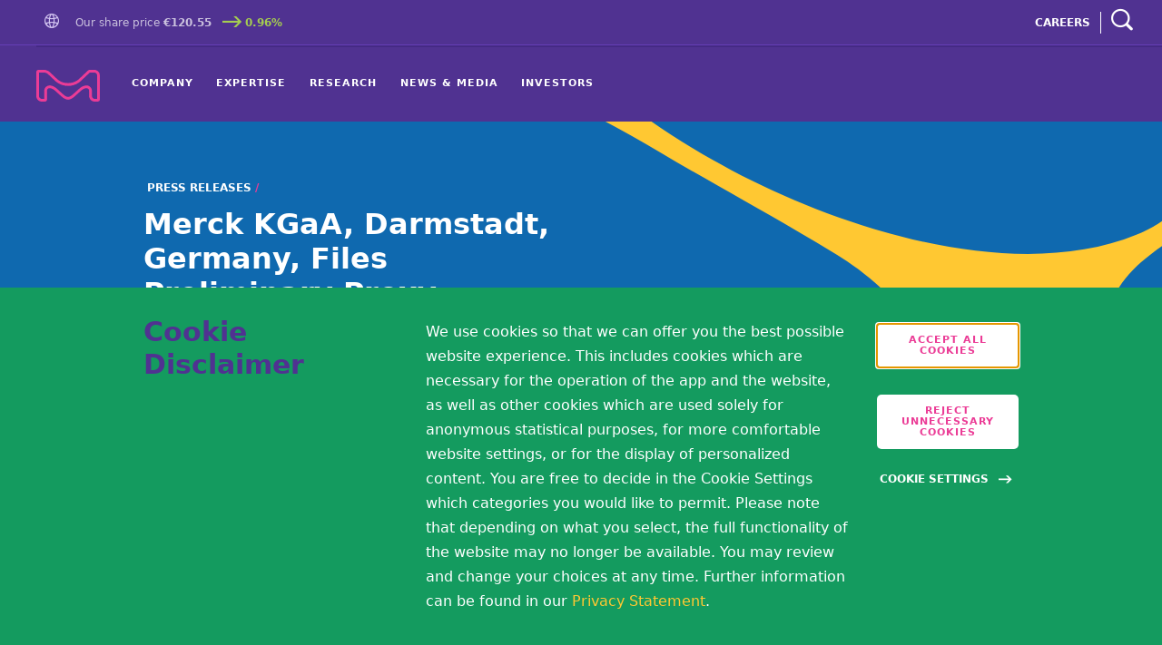

--- FILE ---
content_type: text/html; charset=UTF-8
request_url: https://www.emdgroup.com/en/news/versum-12-03-2019.html
body_size: 71422
content:
<!DOCTYPE HTML>
<html lang="en" data-path="/content/corporate/communications/emd-english/en/news/versum-12-03-2019/jcr:content">
  <head>
  <meta charset="UTF-8"/>
  <title>2019-03-12 Versum Preliminary Proxy Statement</title>
  <meta name="keywords" content="Corporate,Corporate,Investors"/>
  <meta name="description" content="Merck KGaA, Darmstadt, Germany, Files Preliminary Proxy Statement Urging Versum Shareholders to Vote Against Entegris Acquisition."/>
  
  <meta name="template" content="mkgaa-news-editable-template"/>
  <meta name="viewport" content="width=device-width, initial-scale=1"/>
  

  











<meta http-equiv="X-UA-Compatible" content="IE=edge"/>
<meta charset="UTF-8"/>
<meta http-equiv="content-type" content="text/html; charset=UTF-8"/>



<meta name="keywords" content="Merck KGaA, Darmstadt, Germany, Versum, Entegris"/>
<meta name="title" content="Versum - News - Merck KGaA, Darmstadt, Germany"/>
<meta name="description" content="Merck KGaA, Darmstadt, Germany, Files Preliminary Proxy Statement Urging Versum Shareholders to Vote Against Entegris Acquisition."/>
<meta property="og:title" content="Versum - News - Merck KGaA, Darmstadt, Germany"/>
<meta property="og:description" content="Merck KGaA, Darmstadt, Germany, Files Preliminary Proxy Statement Urging Versum Shareholders to Vote Against Entegris Acquisition."/>
<meta name="updateddate" content="2019-03-13"/>
<meta name="global search category" content="Press"/>
<meta name="global search business" content="Global"/>
<meta name="global search type" content="Documents"/>
<meta property="og:type" content="website"/>
<meta property="og:url" content="https://www.emdgroup.com:443/en/news/versum-12-03-2019.html"/>
<meta name="twitter:card" content="summary_large_image"/>



    <meta property="og:image" content="https://www.emdgroup.com/content/dam/web/corporate/images/component-specific/promotional-image/us/800-600-4-3-US-innovationcenter-promo-NA.jpg"/>





<meta name="robots" content="all"/>


<script defer="defer" type="text/javascript" src="/.rum/@adobe/helix-rum-js@%5E2/dist/rum-standalone.js"></script>
<link rel="icon" type="image/vnd.microsoft.icon" href="/etc.clientlibs/mkgaa/clientlibs/clientlib-common/resources/assets/favicon/favicon.ico"/>
<link rel="shortcut icon" type="image/x-icon" sizes="32x32" href="/etc.clientlibs/mkgaa/clientlibs/clientlib-common/resources/assets/favicon/favicon_32x32.ico"/>


<link href="/etc.clientlibs/mkgaa/clientlibs/clientlib-common/resources/font/google/notoSansFonts.css" rel="preload" as="font" onload="this.rel='stylesheet'"/>


<link rel="apple-touch-icon" href="/etc.clientlibs/mkgaa/clientlibs/clientlib-common/resources/assets/favicon/touch-icon-iphone.png"/>
<link rel="apple-touch-icon" sizes="76x76" href="/etc.clientlibs/mkgaa/clientlibs/clientlib-common/resources/assets/favicon/touch-icon-ipad.png"/>
<link rel="apple-touch-icon" sizes="120x120" href="/etc.clientlibs/mkgaa/clientlibs/clientlib-common/resources/assets/favicon/touch-icon-iphone-retina.png"/>
<link rel="apple-touch-icon" sizes="152x152" href="/etc.clientlibs/mkgaa/clientlibs/clientlib-common/resources/assets/favicon/touch-icon-ipad-retina.png"/>

	
	  <link rel="alternate" hreflang="de" href="https://www.merckgroup.com/de/news/versum-12-03-2019.html"/>
<link rel="alternate" hreflang="en" href="https://www.merckgroup.com/en/news/versum-12-03-2019.html"/>
<link rel="alternate" hreflang="en" href="https://www.emdgroup.com/en/news/versum-12-03-2019.html"/>

	  
	  
	    <link rel="alternate" hreflang="x-default" href="https://www.emdgroup.com/en/news/versum-12-03-2019.html"/>
	  
	



    
<link rel="stylesheet" href="/etc.clientlibs/foundation/clientlibs/main.lc-b4994788cf1eaeed300a0aa7af53f3c8-lc.min.css" type="text/css">
<script src="/etc.clientlibs/clientlibs/granite/jquery.lc-7842899024219bcbdb5e72c946870b79-lc.min.js"></script>
<script src="/etc.clientlibs/clientlibs/granite/utils.lc-e7bf340a353e643d198b25d0c8ccce47-lc.min.js"></script>
<script src="/etc.clientlibs/clientlibs/granite/jquery/granite.lc-543d214c88dfa6f4a3233b630c82d875-lc.min.js"></script>
<script src="/etc.clientlibs/foundation/clientlibs/jquery.lc-dd9b395c741ce2784096e26619e14910-lc.min.js"></script>
<script src="/etc.clientlibs/foundation/clientlibs/shared.lc-41f79c8a45bb1766981ec4ca82d7e0e6-lc.min.js"></script>
<script src="/etc.clientlibs/foundation/clientlibs/main.lc-690ba627a9a2eeef0733ede272cf726b-lc.min.js"></script>





<script>
  fetch('/content/corporate/communications/emd-english/en/news/versum-12-03-2019/jcr:content.json?path=\/content\/corporate\/communications\/emd\u002Denglish\/en\/news\/versum\u002D12\u002D03\u002D2019').then((response) => {
    console.log("Status ", response.status);
    if (response.status === 200) {
      response.text().then((responseText) => {
        var redirectUrl = JSON.parse(responseText).redirect;
        console.log("Redirect URL ", redirectUrl);
        if (redirectUrl) {
            console.log(window.location.origin, redirectUrl);
            window.location.replace(window.location.origin + redirectUrl);
        }
      })
    }
  });
</script>



<link rel="canonical" href="https://www.emdgroup.com/en/news/versum-12-03-2019.html"/>




<script type="application/ld+json">
{
  "@context": "https://schema.org",
  "@type": "Organization",
  "url": "https://www.emdgroup.com/en",
  "logo": "https://www.emdgroup.com/content/dam/web/corporate/images/general/us/logos/company-name.svg"
}
</script>

<script type="application/ld+json">
{
  "@context": "https://schema.org",
  "@type": "Organization",
  "name": "Merck KGaA, Darmstadt, Germany",
  "url": "https://www.emdgroup.com/en",
  "sameAs": ["https://www.facebook.com/emdgroup/","https://twitter.com/emdgroup"]
}
</script>

<script type="application/ld+json">
{
  "@context": "https://schema.org",
  "@type": "Organization",
  "url": "https://www.emdgroup.com/en.html",
  "contactPoint": [{"@type":"ContactPoint","telephone":"+49 6151 72-0 ","contactType":"customer service"}]
}
</script>






<link rel="preload" href="/etc.clientlibs/mkgaa/clientlibs/clientlib-common/resources/font/Mkgaa-Regular.woff2" as="font" type="font/woff2" crossorigin="anonymous"/>
<link rel="preload" href="/etc.clientlibs/mkgaa/clientlibs/clientlib-common/resources/font/icons.woff" as="font" type="font/woff" crossorigin="anonymous"/>




 
  
    
    

    

    
    
    
<link rel="stylesheet" href="/etc.clientlibs/mkgaa/clientlibs/clientlib-dependencies.lc-d41d8cd98f00b204e9800998ecf8427e-lc.min.css" type="text/css">
<link rel="stylesheet" href="/etc.clientlibs/mkgaa/clientlibs/clientlib-site.lc-d41d8cd98f00b204e9800998ecf8427e-lc.min.css" type="text/css">
<link rel="stylesheet" href="/etc.clientlibs/mkgaa/clientlibs/clientlib-grid.lc-4fb628f2edf7b457c6ec0b16fbabb054-lc.min.css" type="text/css">
<link rel="stylesheet" href="/etc.clientlibs/mkgaa/clientlibs/clientlib-common.lc-715ba4f1b99653141c18ac405886272a-lc.min.css" type="text/css">
<link rel="stylesheet" href="/etc.clientlibs/mkgaa/clientlibs/clientlib-mkgaa-components.lc-c75eb8e5bd0bc698d3886b634bdcfa27-lc.min.css" type="text/css">



    

  
</head>

  

  <body class="js--global-padding news base-template page basicpage" id="news-ce2dd2a3ea">
    

    
    
      <!--[if lt IE 10]>
      <p class="browserupgrade">You are using an <strong>outdated</strong> browser. Please <a href="http://browsehappy.com/">upgrade your browser</a> to improve your experience.</p>
      <![endif]-->
      <div class="external">
  

  

  

  

  <div class="component disclaimer" data-script="disclaimer" data-mode="share">
    <div class="disclaimer-modal" aria-hidden="true" role="dialog" aria-modal="true" hidden="true">
        <div class="disclaimer-background">
            <img src="/etc.clientlibs/mkgaa/clientlibs/resources/masks/disclaimer.svg" class="disclaimer-background-blur-svg" alt="" loading="lazy"/>
            <div class="disclaimer-background-image">
              <img src="/etc.clientlibs/mkgaa/clientlibs/resources/masks/disclaimer-background.svg" class="disclaimer-background-image-svg" alt="" loading="lazy"/>
            </div>
        </div>
        <div class="disclaimer-modal-content">
            <div class="container">
                <div class="row">
                    <div class="sm-col-6 md-push-2 md-col-8 lg-push-4 lg-col-8 xl-push-4 xl-col-8">
                        <button class="disclaimer-modal-close close" aria-label="Close disclaimer modal">
                          <span class="icon-cross"></span>
                        </button>
                        <p tabindex="0" class="disclaimer-modal-content-title demoted h4">Share Disclaimer</p>
                        <div tabindex="0" class="disclaimer-modal-content-description">
                            <p><p>By sharing this content, you are consenting to share your data to this social media provider. More information are available in our <a title="Privacy &amp; Legal" href="/en/privacy-statement.html">Privacy Statement</a>. <br />
</p>
</p>
                        </div>
                        <div>
                            <button class="button button--magenta button--small disclaimer-modal-submit" aria-label="Accept">OK<span class="button-animated"></span></button>
                            <button class="button button--small button--transparent disclaimer-modal-cancel" aria-label="Do not accept">Cancel</button>
                        </div>
                    </div>
                </div>
            </div>
        </div>
    </div>
</div>

  <div class="component disclaimer" data-script="disclaimer" data-mode="simple">
  <div class="disclaimer-modal" aria-hidden="true" role="dialog" aria-modal="true" hidden="true">
    <div class="disclaimer-background">
      <img src="/etc.clientlibs/mkgaa/clientlibs/resources/masks/disclaimer.svg" class="disclaimer-background-blur-svg" alt="" loading="lazy"/>
      <div class="disclaimer-background-image">
        <img src="/etc.clientlibs/mkgaa/clientlibs/resources/masks/disclaimer-background.svg" class="disclaimer-background-image-svg" alt="" loading="lazy"/>
      </div>
    </div>
    <div class="disclaimer-modal-content"></div>
  </div>
</div>

  
  
  
    

<div class="component new-cookie" data-script="cookie" data-is-new-cookie="true" data-service-config="[{&#34;title&#34;:&#34;Necessary&#34;,&#34;categoryId&#34;:&#34;necessary&#34;,&#34;text&#34;:&#34;These cookies are necessary for the website to operate. Our website cannot function without these cookies and they can only be disabled by changing your browser preferences.&#34;,&#34;disabled&#34;:true,&#34;checked&#34;:false,&#34;requiredCategory&#34;:true},{&#34;title&#34;:&#34;Functional&#34;,&#34;categoryId&#34;:&#34;functional&#34;,&#34;text&#34;:&#34;These cookies enable the provision of advanced functionalities and are used for personalization. The cookies are set in particular in response to your actions and depend on your specific service requests (e.g., setting the language).&#34;,&#34;disabled&#34;:false,&#34;checked&#34;:false,&#34;requiredCategory&#34;:false},{&#34;title&#34;:&#34;Targeting&#34;,&#34;categoryId&#34;:&#34;targeting&#34;,&#34;text&#34;:&#34;These cookies may be set to learn more about your interests and show you relevant ads on other websites. These cookies work by uniquely identifying your browser and device. By integrating these cookies, we aim to learn more about your interests and your surfing behavior and to be able to place our advertising in a targeted manner.&#34;,&#34;services&#34;:[{&#34;service&#34;:&#34;analytics&#34;},{&#34;service&#34;:&#34;share&#34;}],&#34;disabled&#34;:false,&#34;checked&#34;:false,&#34;requiredCategory&#34;:false}]" data-necessary-category="necessary" data-version="expand" data-days-to-expire="180" data-last-modified="2025-11-24 01:17:13" data-sharethis-src="//platform-api.sharethis.com/js/sharethis.js#property=592ee9db9f04270011840055&product=custom-share-buttons" data-adobedtm-src="//assets.adobedtm.com/b5a2629b807e/818100b56afe/launch-5f50de6f2797.min.js" aria-hidden="true">
  <div class="new-cookie__modal" role="dialog" aria-modal="true" aria-labelledby="cookieBannerTitle">
    <div class="new-cookie__modal-content">
      <div class="container">
        <div class="row">
          <p class="new-cookie__title" id="cookieBannerTitle">
            Cookie Disclaimer
          </p>
          <div class="new-cookie__description">
            <p><p>We use cookies so that we can offer you the best possible website experience. This includes cookies which are necessary for the operation of the app and the website, as well as other cookies which are used solely for anonymous statistical purposes, for more comfortable website settings, or for the display of personalized content. You are free to decide in the Cookie Settings which categories you would like to permit. Please note that depending on what you select, the full functionality of the website may no longer be available. You may review and change your choices at any time. Further information can be found in our <a href="/en/privacy-statement.html">Privacy Statement</a>.</p>
</p>
          </div>
          <div class="new-cookie__controls">
            <div class="new-cookie__button-container">
              <button class="button button--small button--white new-cookie__accept-button" aria-label="accept cookies">
                Accept all cookies
                <span class="button-animated"></span>
              </button>
              <button class="button button--small button--white new-cookie__accept-necessary" aria-label="accept only neccesary cookies">
                Reject Unnecessary Cookies
                <span class="button-animated"></span>
              </button>
              <button class="new-cookie__advanced-settings-btn" aria-expanded="false" aria-label="Open disclaimer modal">
                Cookie Settings
                <span class="button-animated"></span>
              </button>
            </div>
          </div>
        </div>
      </div>
    </div>
  </div>

  
    <div class="new-cookie__advanced-opt" role="dialog" aria-modal="true" aria-labelledby="cookieDisclaimerTitle">
      <button class="new-cookie__advanced-opt-close-btn icon-cross" aria-expanded="true" aria-label="Close disclaimer modal"></button>
      <p class="new-cookie__advanced-opt-title h2" id="cookieDisclaimerTitle">
        Cookie Disclaimer
      </p>
      <ul id="js-cookie-list" class="new-cookie__advanced-opt-options" data-cookie-list='[{&#34;name&#34;:&#34;___utmvc&#34;,&#34;category&#34;:&#34;necessary&#34;,&#34;localizedCategory&#34;:&#34;Necessary&#34;},{&#34;name&#34;:&#34;AWSALBCORS&#34;,&#34;category&#34;:&#34;necessary&#34;,&#34;localizedCategory&#34;:&#34;Necessary&#34;},{&#34;name&#34;:&#34;AWSELBCORS&#34;,&#34;category&#34;:&#34;necessary&#34;,&#34;localizedCategory&#34;:&#34;Necessary&#34;},{&#34;name&#34;:&#34;mediaCart&#34;,&#34;category&#34;:&#34;necessary&#34;,&#34;localizedCategory&#34;:&#34;Necessary&#34;},{&#34;name&#34;:&#34;muser&#34;,&#34;category&#34;:&#34;necessary&#34;,&#34;localizedCategory&#34;:&#34;Necessary&#34;},{&#34;name&#34;:&#34;sessionid&#34;,&#34;category&#34;:&#34;necessary&#34;,&#34;localizedCategory&#34;:&#34;Necessary&#34;},{&#34;name&#34;:&#34;versum_location&#34;,&#34;category&#34;:&#34;necessary&#34;,&#34;localizedCategory&#34;:&#34;Necessary&#34;},{&#34;name&#34;:&#34;__cf_bm&#34;,&#34;category&#34;:&#34;functional&#34;,&#34;localizedCategory&#34;:&#34;Functional&#34;},{&#34;name&#34;:&#34;ADRUM_BTa&#34;,&#34;category&#34;:&#34;functional&#34;,&#34;localizedCategory&#34;:&#34;Functional&#34;},{&#34;name&#34;:&#34;AKA_A2&#34;,&#34;category&#34;:&#34;functional&#34;,&#34;localizedCategory&#34;:&#34;Functional&#34;},{&#34;name&#34;:&#34;AkamaiAnalytics_BrowserSessionId&#34;,&#34;category&#34;:&#34;functional&#34;,&#34;localizedCategory&#34;:&#34;Functional&#34;},{&#34;name&#34;:&#34;Bcookie&#34;,&#34;category&#34;:&#34;functional&#34;,&#34;localizedCategory&#34;:&#34;Functional&#34;},{&#34;name&#34;:&#34;CraftSessionId&#34;,&#34;category&#34;:&#34;functional&#34;,&#34;localizedCategory&#34;:&#34;Functional&#34;},{&#34;name&#34;:&#34;FASRV&#34;,&#34;category&#34;:&#34;functional&#34;,&#34;localizedCategory&#34;:&#34;Functional&#34;},{&#34;name&#34;:&#34;FORMASSEMBLY&#34;,&#34;category&#34;:&#34;functional&#34;,&#34;localizedCategory&#34;:&#34;Functional&#34;},{&#34;name&#34;:&#34;has_js&#34;,&#34;category&#34;:&#34;functional&#34;,&#34;localizedCategory&#34;:&#34;Functional&#34;},{&#34;name&#34;:&#34;HTML_BitRateBucketCsv&#34;,&#34;category&#34;:&#34;functional&#34;,&#34;localizedCategory&#34;:&#34;Functional&#34;},{&#34;name&#34;:&#34;HTML_isPlayingCount&#34;,&#34;category&#34;:&#34;functional&#34;,&#34;localizedCategory&#34;:&#34;Functional&#34;},{&#34;name&#34;:&#34;HTML_VisitCountCookie&#34;,&#34;category&#34;:&#34;functional&#34;,&#34;localizedCategory&#34;:&#34;Functional&#34;},{&#34;name&#34;:&#34;HTML_VisitIntervalStartTime&#34;,&#34;category&#34;:&#34;functional&#34;,&#34;localizedCategory&#34;:&#34;Functional&#34;},{&#34;name&#34;:&#34;HTML_VisitValueCookie&#34;,&#34;category&#34;:&#34;functional&#34;,&#34;localizedCategory&#34;:&#34;Functional&#34;},{&#34;name&#34;:&#34;incap_ses_...&#34;,&#34;category&#34;:&#34;functional&#34;,&#34;localizedCategory&#34;:&#34;Functional&#34;},{&#34;name&#34;:&#34;m_survey47_2_1&#34;,&#34;category&#34;:&#34;functional&#34;,&#34;localizedCategory&#34;:&#34;Functional&#34;},{&#34;name&#34;:&#34;nxrCookieAgreement&#34;,&#34;category&#34;:&#34;functional&#34;,&#34;localizedCategory&#34;:&#34;Functional&#34;},{&#34;name&#34;:&#34;personalization_id&#34;,&#34;category&#34;:&#34;functional&#34;,&#34;localizedCategory&#34;:&#34;Functional&#34;},{&#34;name&#34;:&#34;PHPSESSID&#34;,&#34;category&#34;:&#34;functional&#34;,&#34;localizedCategory&#34;:&#34;Functional&#34;},{&#34;name&#34;:&#34;RT&#34;,&#34;category&#34;:&#34;functional&#34;,&#34;localizedCategory&#34;:&#34;Functional&#34;},{&#34;name&#34;:&#34;VISITOR_INFO1_LIVE&#34;,&#34;category&#34;:&#34;functional&#34;,&#34;localizedCategory&#34;:&#34;Functional&#34;},{&#34;name&#34;:&#34;_fbp&#34;,&#34;category&#34;:&#34;targeting&#34;,&#34;localizedCategory&#34;:&#34;Targeting&#34;},{&#34;name&#34;:&#34;_ga&#34;,&#34;category&#34;:&#34;targeting&#34;,&#34;localizedCategory&#34;:&#34;Targeting&#34;},{&#34;name&#34;:&#34;_gat…&#34;,&#34;category&#34;:&#34;targeting&#34;,&#34;localizedCategory&#34;:&#34;Targeting&#34;},{&#34;name&#34;:&#34;_ _gat_UA-43815746-1&#34;,&#34;category&#34;:&#34;targeting&#34;,&#34;localizedCategory&#34;:&#34;Targeting&#34;},{&#34;name&#34;:&#34;_gat_gtag_UA_43815746_1&#34;,&#34;category&#34;:&#34;targeting&#34;,&#34;localizedCategory&#34;:&#34;Targeting&#34;},{&#34;name&#34;:&#34;_gid&#34;,&#34;category&#34;:&#34;targeting&#34;,&#34;localizedCategory&#34;:&#34;Targeting&#34;},{&#34;name&#34;:&#34;igodigitalst&#34;,&#34;category&#34;:&#34;targeting&#34;,&#34;localizedCategory&#34;:&#34;Targeting&#34;},{&#34;name&#34;:&#34;igodigitalstdomain&#34;,&#34;category&#34;:&#34;targeting&#34;,&#34;localizedCategory&#34;:&#34;Targeting&#34;},{&#34;name&#34;:&#34;igodigitaltc2&#34;,&#34;category&#34;:&#34;targeting&#34;,&#34;localizedCategory&#34;:&#34;Targeting&#34;},{&#34;name&#34;:&#34;mf_[website-id]&#34;,&#34;category&#34;:&#34;targeting&#34;,&#34;localizedCategory&#34;:&#34;Targeting&#34;},{&#34;name&#34;:&#34;mf_user&#34;,&#34;category&#34;:&#34;targeting&#34;,&#34;localizedCategory&#34;:&#34;Targeting&#34;},{&#34;name&#34;:&#34;_svcsc&#34;,&#34;category&#34;:&#34;targeting&#34;,&#34;localizedCategory&#34;:&#34;Targeting&#34;},{&#34;name&#34;:&#34;sticky&#34;,&#34;category&#34;:&#34;targeting&#34;,&#34;localizedCategory&#34;:&#34;Targeting&#34;},{&#34;name&#34;:&#34;uniqueid&#34;,&#34;category&#34;:&#34;targeting&#34;,&#34;localizedCategory&#34;:&#34;Targeting&#34;},{&#34;name&#34;:&#34;visid_incap_...&#34;,&#34;category&#34;:&#34;targeting&#34;,&#34;localizedCategory&#34;:&#34;Targeting&#34;},{&#34;name&#34;:&#34;YSC&#34;,&#34;category&#34;:&#34;targeting&#34;,&#34;localizedCategory&#34;:&#34;Targeting&#34;}]'>
        <li class="new-cookie__advanced-opt-option">
          <div class="new-cookie__advanced-opt-toggle-wrapper">
            <button class="new-cookie__advanced-opt-toggle" aria-expanded="false">
              <div class="new-cookie__advanced-opt-toggle-title">
                Necessary
                <div class="new-cookie__advanced-opt-toggle-icon-wrapper" aria-hidden="true">
                  <span class="new-cookie__advanced-opt-toggle-plus-icon">+</span>
                  <span class="new-cookie__advanced-opt-toggle-minus-icon">-</span>
                </div>
              </div>
            </button>
            <p class="new-cookie__advanced-opt-toggle-panel-wrapper" aria-hidden="true">
              These cookies are necessary for the website to operate. Our website cannot function without these cookies and they can only be disabled by changing your browser preferences.
            </p>
          </div>
          <span class="new-cookie__advanced-opt-toggle-icon">
            <label class="new-cookie__advanced-opt-toggle-label" for="toggle-0">
              
                <input type="checkbox" class="new-cookie__advanced-opt-checkbox" id="toggle-0" aria-label="Necessary Cookie Category" data-category="necessary" disabled checked/>
              
              
              <span class="new-cookie__advanced-opt-toggle-slider" aria-hidden="true"></span>
            </label>
          </span>
        </li>
      
        <li class="new-cookie__advanced-opt-option">
          <div class="new-cookie__advanced-opt-toggle-wrapper">
            <button class="new-cookie__advanced-opt-toggle" aria-expanded="false">
              <div class="new-cookie__advanced-opt-toggle-title">
                Functional
                <div class="new-cookie__advanced-opt-toggle-icon-wrapper" aria-hidden="true">
                  <span class="new-cookie__advanced-opt-toggle-plus-icon">+</span>
                  <span class="new-cookie__advanced-opt-toggle-minus-icon">-</span>
                </div>
              </div>
            </button>
            <p class="new-cookie__advanced-opt-toggle-panel-wrapper" aria-hidden="true">
              These cookies enable the provision of advanced functionalities and are used for personalization. The cookies are set in particular in response to your actions and depend on your specific service requests (e.g., setting the language).
            </p>
          </div>
          <span class="new-cookie__advanced-opt-toggle-icon">
            <label class="new-cookie__advanced-opt-toggle-label" for="toggle-1">
              
              
                
                
                  <input type="checkbox" class="new-cookie__advanced-opt-checkbox" id="toggle-1" aria-label="Functional Cookie Category" data-category="functional"/>
                
              
              <span class="new-cookie__advanced-opt-toggle-slider" aria-hidden="true"></span>
            </label>
          </span>
        </li>
      
        <li class="new-cookie__advanced-opt-option">
          <div class="new-cookie__advanced-opt-toggle-wrapper">
            <button class="new-cookie__advanced-opt-toggle" aria-expanded="false">
              <div class="new-cookie__advanced-opt-toggle-title">
                Targeting
                <div class="new-cookie__advanced-opt-toggle-icon-wrapper" aria-hidden="true">
                  <span class="new-cookie__advanced-opt-toggle-plus-icon">+</span>
                  <span class="new-cookie__advanced-opt-toggle-minus-icon">-</span>
                </div>
              </div>
            </button>
            <p class="new-cookie__advanced-opt-toggle-panel-wrapper" aria-hidden="true">
              These cookies may be set to learn more about your interests and show you relevant ads on other websites. These cookies work by uniquely identifying your browser and device. By integrating these cookies, we aim to learn more about your interests and your surfing behavior and to be able to place our advertising in a targeted manner.
            </p>
          </div>
          <span class="new-cookie__advanced-opt-toggle-icon">
            <label class="new-cookie__advanced-opt-toggle-label" for="toggle-2">
              
              
                
                
                  <input type="checkbox" class="new-cookie__advanced-opt-checkbox" id="toggle-2" aria-label="Targeting Cookie Category" data-category="targeting"/>
                
              
              <span class="new-cookie__advanced-opt-toggle-slider" aria-hidden="true"></span>
            </label>
          </span>
        </li>
      </ul>
      <footer class="new-cookie__advanced-opt-footer">
        <a class="new-cookie__advanced-opt-policy-cta" href="/en/privacy-statement.html">
          Cookie Policy
        </a>
        <button class="new-cookie__advanced-opt-confirm-choices button button--small button--magenta js-cookie-confirm">
          Confirm my choices
          <span class="button-animated"></span>
        </button>
        <button class="new-cookie__advanced-opt-select-all button button--small button--magenta js-cookie-accept-all">
          Accept all cookies
          <span class="button-animated"></span>
        </button>
        
          <button class="button button--small button--magenta new-cookie__accept-necessary" aria-label="accept only neccesary cookies">
            Reject Unnecessary Cookies
            <span class="button-animated"></span>
          </button>
        
    </footer>
    </div>
  
</div>

  
  

  
  
    
    <div style="display: none" id="service-config">
      {&#34;analytics&#34;:&#34;targeting&#34;,&#34;share&#34;:&#34;targeting&#34;}
    </div>
  
  



  <div class="component disclaimer" data-script="disclaimer" data-mode="conference-call">
    <div class="disclaimer-modal" aria-hidden="true" role="dialog" aria-modal="true" hidden="true">
      <div class="disclaimer-background">
        <img src="/etc.clientlibs/mkgaa/clientlibs/resources/masks/disclaimer.svg" class="disclaimer-background-blur-svg" alt="" loading="lazy"/>
        <div class="disclaimer-background-image">
          <img src="/etc.clientlibs/mkgaa/clientlibs/resources/masks/disclaimer-background.svg" class="disclaimer-background-image-svg" alt="" loading="lazy"/>
        </div>
      </div>
      <div class="disclaimer-modal-content">
        <div class="container">
          <div class="row">
            <div class="disclaimer-modal-content-image lg-col-3 xl-col-3">
              <img src="/content/dam/web/corporate/images/general/global/logos/String-Vibrant-M-1-RGB.png" alt="Disclaimer Image"/>
            </div>
            <div class="lg-col-12 lg-push-1 xl-col-12 xl-push-1">
              <button class="disclaimer-modal-close close" aria-label="Close disclaimer modal">
                <span class="icon-cross"></span>
              </button>
              <p tabindex="0" class="disclaimer-modal-content-title demoted h4">Disclaimer</p>
              <div tabindex="0" class="disclaimer-modal-content-description">
                <p><p>Publication of Merck KGaA, Darmstadt, Germany.<br />
In the United States and Canada the subsidiaries of<br />
Merck KGaA, Darmstadt, Germany operate under the umbrella brand EMD.</p>
</p>
              </div>
              <div>
                <button class="button button--magenta button--small disclaimer-modal-submit" aria-label="Accept">Accept<span class="button-animated"></span></button>
              </div>
            </div>
          </div>
        </div>
      </div>
    </div>
</div>

</div>

      <div>
  <a id="skip-link" class="skip-link" href="#main-content" aria-label="Skip to main content" data-script="skipLink" tabindex="1">
    <span class="skip-link__text">
      Skip to main content
    </span>
  </a>
</div>


      <nav class="wrapper" aria-label="main navigation">
        <div><div class="section"><div class="new"></div>
</div><div class="iparys_inherited"><div class="headerpar iparsys parsys"><div class="main-navigation section"><script type="text/x-template" id="cart-icon-template">
  <a :href="cartUrl" :aria-label="cartLabel" class="navigation-desktop-search-cart-container-text">
    <div
      class="icon-download-files"
      v-if="emptyCart">
    </div>
    <div
      class="icon-cart-base"
      v-else>
      <span class="navigation-desktop-search-cart-added-items" aria-hidden="true"> {{ cartLength }} </span>
    </div>
  </a>
</script>




<div class="component navigation navigation--new
     navigation--default
    " data-script="navigation" data-domain="https://search.emdgroup.com" data-endpoint-search="/v1/search" data-endpoint-filter="/v1/filter" data-endpoint-autocomplete="/v1/autocomplete" data-endpoint-suggest="/v1/suggest" data-api-key="real" data-redirect-url="https://www.emdgroup.com/en/search.html" data-language="en" data-search-domain="global_emd" data-stock-endpoint="/content/corporate/communications/emd-english/en/jcr:content/headerpar/main_navigation.json" data-is-main-navigation="true" data-mobile-accordion="true">
  <div class="navigation-desktop">
    <div class="navigation-header">
      <div class="navigation-desktop-overlay"></div>
      <div class="navigation-desktop-search-overlay"></div>
      <div class="navigation-desktop-top">
        <div class="navigation-desktop-top-layout">
          <div class="navigation-desktop-top-layout-left">
            
  <div class="navigation-desktop-language">
    
      <a href="/en/worldwide.html" aria-label="Go to Homepage">
        <span class="navigation-desktop-country-selector-open-button" role="button" aria-label="Go to Homepage" data-open-country-selector="false">
          <span class="navigation-desktop-language-global">
            <div class="navigation-desktop-language-global-icon">
              <span class="icon-globe"></span>
            </div>
          </span>
        </span>
      </a>
    
    
    
    
  </div>

            
              <div class="navigation-desktop-stock" id="navigation-desktop-stock" tabindex="0">
                <span class="navigation-desktop-stock-company">Our share price</span>
                <div class="navigation-desktop-stock-price">
                  {{ price }}
                </div>
                <div class="navigation-desktop-stock-delta" v-bind:class="{ 'navigation-desktop-stock-delta--positive': delta >= 0, 'navigation-desktop-stock-delta--negative': delta < 0 }">
                  <span class="icon-arrow-right"></span>
                  {{ delta }}%
                </div>
              </div>
            
          </div>
          <div class="navigation-desktop-top-layout-right">
            
              
                <div class="navigation-desktop-top-layout-right-decommissionedlink">
                  <a href="https://careers.emdgroup.com/us/en" aria-label="CAREERS" class="js-sanitize-internal-domains">CAREERS</a>
                </div>
                <span class="navigation-desktop-top-layout-right-decommissionedlink-border"></span>
              
            
            <div id="media-center-nav-cart-icon-desktop" class="navigation-desktop-search-cart-container">
              <cart-icon-template cart-url="/en/download-cart.html"></cart-icon-template>
            </div>
            <div class="navigation-desktop-search-open" role="search" aria-label="navigation search">
              <button class="navigation-desktop-search-open-cta" aria-label="navigation search">
                <div class="icon-search"></div>
              </button>
            </div>
          </div>
          
        </div>
      </div>
      <div class="navigation-desktop-bottom">
        <div class="navigation-desktop-bottom-line"></div>
        <div class="navigation-desktop-brand">
          <a class="navigation-desktop-logo" aria-label="Company name Merck KGaA, Darmstadt, Germany" href="/en.html" style="height : 35px;">
             <span aria-hidden="true">
               <?xml version="1.0" encoding="UTF-8" standalone="no"?>
<svg xmlns="http://www.w3.org/2000/svg" height="312" viewBox="0 0 623 312" width="623">
    
  <path class="base" d="M596.258 251.315v34.13l-1.33.04-2.8.03-12.261.02-6.14.01c-.72-.05-1.41-.09-2.11-.12-.35-.03-.7 0-1.05-.06l-1.04-.17-1.04-.15c-.35-.04-.7-.09-1.03-.2-.67-.18-1.35-.36-2.03-.52-.68-.17-1.31-.48-1.98-.7l-.99-.35-.94-.47c-.62-.33-1.29-.55-1.88-.94-.59-.37-1.19-.74-1.8-1.09-.6-.37-1.12-.84-1.7-1.25-.28-.21-.58-.4-.85-.63l-.77-.72-.78-.71-.4-.35c-.12-.13-.23-.26-.35-.39a68.593 68.593 0 0 0-1.42-1.56c-.45-.54-.83-1.13-1.27-1.68-.2-.29-.45-.54-.62-.85l-.54-.91c-.8-1.16-1.32-2.47-1.97-3.71l-.72-1.97c-.29-.64-.43-1.33-.6-2.01l-.27-1.01-.14-.51-.07-.52c-.1-.69-.2-1.39-.32-2.08-.09-.7-.07-1.41-.12-2.11l-.07-1.06v-1.51l-.01-49.14c-.18-11.78-4.25-23.5-11.63-32.62a54.126 54.126 0 0 0-13.02-11.72c-4.95-3.18-10.46-5.58-16.27-6.87l-1.08-.27-1.1-.18-2.2-.35c-.74-.1-1.47-.25-2.21-.3l-2.22-.13-2.23-.1-.56-.02-.49.01-.99.02c-1.31.05-2.63.03-3.94.16a82.815 82.815 0 0 0-15.49 2.48c-10.09 2.6-19.4 6.93-27.8 12.01-8.41 5.09-15.99 10.93-23.06 16.95-7.07 6.02-13.67 12.25-20.11 18.28-3.21 3.01-6.39 5.98-9.55 8.82l-9.91 8.87c-6.62 5.98-13.1 11.96-19.56 17.63-6.47 5.66-12.94 11.03-19.52 15.55-6.57 4.53-13.26 8.09-19.84 9.97-3.29.97-6.55 1.45-9.82 1.55-3.27.09-6.52-.23-9.8-1.02-3.28-.78-6.59-1.97-9.9-3.51-3.32-1.56-6.63-3.48-9.93-5.63-6.6-4.32-13.09-9.59-19.56-15.18-6.47-5.6-12.92-11.54-19.52-17.52-3.3-2.99-6.63-5.99-10-8.97-3.15-2.79-6.32-5.71-9.51-8.7-6.4-5.99-12.94-12.21-19.92-18.27-6.99-6.05-14.4-11.98-22.66-17.22-8.23-5.23-17.34-9.79-27.29-12.73a86.674 86.674 0 0 0-15.34-3.08l-3.93-.31c-1.31-.07-2.63-.08-3.94-.12-.62-.03-1.38.01-2.13.04l-2.23.11c-.74.06-1.49.05-2.22.17l-2.21.33c-5.87.93-11.58 2.84-16.76 5.68a53.97 53.97 0 0 0-13.76 10.86c-3.93 4.33-7.24 9.26-9.55 14.67a54.038 54.038 0 0 0-4.23 17.06l-.11 2.2-.05 1.1c-.01.35-.04.78-.03 1.02v78.62l-1.43.04-13.02.04-6.63.02h-1.24c-.15 0-.28 0-.36-.01l-1.14-.07-1.14-.05-.57-.02-.56-.1c-.75-.12-1.5-.24-2.25-.33-.73-.2-1.46-.4-2.2-.57l-.55-.13-.53-.2-1.06-.4-1.04-.37-1.02-.51c-1.4-.59-2.67-1.44-3.97-2.22-.6-.47-1.21-.92-1.82-1.37-.62-.45-1.13-1.02-1.71-1.51a30.598 30.598 0 0 1-5.59-7.17 30.927 30.927 0 0 1-3-8.53c-.1-.75-.22-1.5-.35-2.25l-.11-2.29c-.07-.61-.04-1.93-.05-2.99V26.315h48.411l.65.03 1.31.06c.86.01 1.79.13 2.69.21.91.07 1.82.19 2.72.33a61.826 61.826 0 0 1 20.68 6.83 62.38 62.38 0 0 1 9.14 6.04c.7.59 1.43 1.14 2.11 1.75l1.02.91.51.45.59.55 4.82 4.53 38.58 36.24 19.29 18.12 4.93 4.66 2.54 2.41c.84.81 1.68 1.61 2.61 2.38l5.45 4.67 5.67 4.4a186.056 186.056 0 0 0 24.22 15.3c8.48 4.4 17.31 8.1 26.33 11.15 9.02 3.09 18.31 5.29 27.67 6.92l3.51.59 1.76.29 1.77.21 7.07.84c4.73.34 9.45.78 14.19.8 4.73.19 9.46.01 14.2-.12l7.09-.48c1.18-.06 2.36-.2 3.54-.34l3.54-.4c9.42-1.16 18.78-2.91 27.96-5.47 18.32-5.17 36.01-12.99 51.86-23.72a180.885 180.885 0 0 0 22.46-17.8l19.35-18.17 38.69-36.34 19.35-18.17 9.67-9.08.63-.59h42.529l.29.02.57.04 1.14.06c.38.03.77 0 1.14.06l1.12.18c1.52.15 2.96.62 4.43.98 2.88.93 5.6 2.34 8.08 4.09.59.48 1.25.87 1.81 1.39.56.52 1.12 1.03 1.69 1.53 1.02 1.13 2.1 2.21 2.95 3.48l.69.91.58.98c.37.66.85 1.26 1.13 1.97l.98 2.05c.25.72.5 1.43.78 2.13.91 2.89 1.38 6.9 1.44 9.97v195.17zm26.3-195.162v-.998c-.154-5.565-1.071-11.913-2.75-17.14-.49-1.37-.99-2.74-1.51-4.1-.58-1.33-1.23-2.63-1.86-3.94-.59-1.33-1.42-2.53-2.15-3.78l-1.14-1.85-1.29-1.75c-1.67-2.38-3.65-4.51-5.65-6.6-1.06-.99-2.14-1.96-3.221-2.93-1.09-.96-2.29-1.78-3.44-2.66-4.72-3.36-9.96-6.04-15.51-7.81-2.8-.78-5.61-1.56-8.5-1.91l-2.16-.32c-.72-.1-1.44-.1-2.17-.16l-2.17-.11-1.08-.05-.54-.02h-44.55c-2.21.02-4.37.36-6.46 1.03-2.08.66-4.05 1.65-5.83 2.92-.89.63-1.74 1.33-2.54 2.09l-1.79 1.68-9.67 9.08-19.35 18.17-38.69 36.33-19.35 18.17a154.409 154.409 0 0 1-19.09 15.12c-13.47 9.13-28.55 15.79-44.26 20.23-7.87 2.2-15.94 3.7-24.08 4.71l-3.06.35c-1.02.12-2.04.25-3.06.29l-6.15.42c-4.11.1-8.23.28-12.34.1-4.12-.01-8.21-.41-12.3-.69l-6.11-.73-1.53-.18-1.51-.25-3.03-.51c-8.06-1.4-16.05-3.28-23.77-5.94-7.73-2.62-15.27-5.76-22.49-9.51a158.49 158.49 0 0 1-20.6-13.02l-4.82-3.74-4.62-3.97c-.78-.64-1.53-1.37-2.29-2.09l-2.27-2.16-4.72-4.45-19.4-18.22-38.79-36.44-4.85-4.56-.63-.58-.73-.65-1.45-1.3c-.97-.87-2-1.66-2.99-2.49a88.202 88.202 0 0 0-12.98-8.57 88.172 88.172 0 0 0-29.45-9.74c-1.28-.19-2.57-.37-3.86-.47-1.3-.12-2.56-.26-3.92-.31l-2-.09-1-.04-.85-.01h-51.93c-4.49-.09-8.44 1.06-12 3.21a21.565 21.565 0 0 0-8.16 9.1c-.88 1.88-1.5 3.82-1.82 5.91-.35 2.08-.27 4.34-.27 6.54v229.67c.01 1.16-.03 2.04.06 3.64.07 1.45.13 2.89.24 4.34.2 1.44.42 2.88.65 4.31a57.434 57.434 0 0 0 5.79 16.38c2.81 5.09 6.43 9.71 10.63 13.69 1.08.96 2.11 1.99 3.27 2.87 1.15.88 2.32 1.75 3.49 2.6 2.45 1.56 4.92 3.1 7.58 4.28l1.97.93 2.04.76 2.05.74 1.03.36 1.05.28c1.41.37 2.82.73 4.23 1.07 1.43.24 2.87.46 4.31.67l1.08.15 1.09.07 2.18.12 2.18.1c.2.01.34.01.47.01h1.24l6.63-.02 6.63-.02h3.3l3.58-.03 1.89-.05c1.1-.03 2.21-.12 3.3-.19 2.19-.2 4.39-.43 6.45-.94 2.08-.47 4.04-1.16 5.83-2.08 1.76-.94 3.35-2.13 4.75-3.63 1.38-1.5 2.49-3.2 3.27-5.01.79-1.8 1.29-3.76 1.54-5.87.25-2.12.17-4.37.19-6.57v-80.61l.12-2.31c.25-2.95.95-5.84 2.12-8.57 1.14-2.74 2.87-5.24 4.87-7.45a27.986 27.986 0 0 1 6.95-5.52c2.59-1.42 5.39-2.33 8.25-2.78l1.07-.18c.36-.08.72-.04 1.09-.07l1.09-.06c.36-.02.7-.06 1.19-.03l2.69.08 2.68.21c3.57.38 7.12 1.1 10.64 2.14 7.04 2.07 13.93 5.45 20.62 9.7 6.69 4.24 13.16 9.37 19.54 14.9 6.39 5.54 12.67 11.51 19.19 17.61 3.26 3.05 6.59 6.14 10.07 9.21 3.26 2.88 6.49 5.79 9.75 8.75 6.51 5.9 13.07 11.95 19.98 17.93 6.92 5.97 14.17 11.91 22.37 17.3 4.11 2.68 8.46 5.22 13.15 7.43 4.7 2.19 9.74 4.05 15.07 5.31 10.65 2.6 22.44 2.23 32.84-.84 5.21-1.5 10.11-3.54 14.67-5.86 4.57-2.33 8.79-4.96 12.8-7.7 8.012-5.51 15.15-11.48 21.99-17.47 6.84-6 13.36-12.02 19.87-17.9l9.87-8.82c3.42-3.08 6.71-6.15 9.95-9.19 6.47-6.07 12.76-11.98 19.16-17.43 6.39-5.45 12.9-10.41 19.64-14.48 6.72-4.07 13.66-7.22 20.72-9.04 3.53-.92 7.09-1.48 10.67-1.71.89-.1 1.79-.06 2.69-.11l.67-.02.34-.01.27.02 1.09.07 1.09.04c.36.02.72.12 1.07.16l1.07.16.54.07.522.15c5.679 1.23 10.899 4.72 14.649 9.36 3.79 4.66 5.75 10.56 5.9 16.45l.01 48.93v1.56l.09 2c.08 1.34.1 2.68.26 4l.6 3.98.16.99.24.98.5 1.95c.33 1.3.66 2.61 1.16 3.86.46 1.26.91 2.53 1.41 3.77 1.15 2.43 2.26 4.88 3.73 7.13l1.05 1.71c.35.58.78 1.09 1.17 1.64.81 1.07 1.59 2.16 2.44 3.19l2.7 2.98c.23.24.45.5.69.73l.74.68 1.48 1.36 1.5 1.34c.51.43 1.06.82 1.59 1.23 1.08.79 2.13 1.64 3.26 2.36l3.44 2.09c1.15.7 2.39 1.22 3.59 1.82l1.82.86 1.89.71c1.27.45 2.51.96 3.81 1.32l3.9 1.01c.65.18 1.31.29 1.97.39l1.99.31 1.99.29c.66.1 1.34.1 2 .15l4.01.19 6.12-.01 12.26-.02c1.06 0 2.18-.01 3.33-.03l1.74-.05c1.01-.03 2.04-.09 3.05-.18 2.03-.14 4.05-.39 5.99-.8 1.94-.4 3.83-.92 5.5-1.74a17.94 17.94 0 0 0 4.64-2.98c1.39-1.25 2.6-2.74 3.51-4.32.92-1.59 1.57-3.28 2.01-5.11.44-1.82.62-3.82.63-5.86v-39.43l.01-195.11v-.002z" fill="#eb3c96"/>
    
  <path class="primary" d="M593.718 293.035l-10.74-.39-5.4-.17-2.7-.08c-.44-.02-.931-.02-1.32-.05l-1.14-.1-2.28-.19-2.24-.42-1.12-.2c-.371-.06-.73-.21-1.1-.3l-2.18-.63c-2.83-1.05-5.62-2.22-8.11-3.94-5.1-3.2-9.191-7.83-12.08-13.01-1.33-2.65-2.55-5.39-3.18-8.3-.44-1.42-.58-2.91-.82-4.37-.16-.73-.111-1.48-.17-2.22l-.06-1.11-.03-.56-.02-.28v-.34c-.01-16.74-.19-33.39-.57-50.22-.421-14.14-7.64-27.73-18.921-35.63-3.29-2.46-7.01-4.26-10.81-5.69l-2.9-.94c-.97-.3-1.98-.46-2.97-.69l-1.48-.31c-.5-.1-1-.13-1.51-.19l-3.01-.32c-1.01-.02-2.01-.02-3.02-.02h-1.5l-1.43.11c-.95.08-1.9.14-2.85.25l-2.83.39c-3.75.62-7.46 1.45-11.03 2.63-3.57 1.18-7.04 2.57-10.36 4.23a90.387 90.387 0 0 0-9.57 5.53c-3.04 2.04-5.97 4.22-8.77 6.52-2.79 2.32-5.47 4.74-8.06 7.26 3.09-1.86 6.22-3.62 9.37-5.3 3.16-1.66 6.35-3.19 9.57-4.59 3.23-1.38 6.5-2.58 9.79-3.63 3.29-1.03 6.62-1.81 9.95-2.42 3.33-.61 6.68-.9 10-1.04l2.49-.04c.83 0 1.66.05 2.49.08l1.24.04 1.14.14 2.27.26 2.22.5c.37.09.74.14 1.1.26l1.08.36c.71.25 1.44.43 2.14.73l2.06.91c2.67 1.35 5.26 2.88 7.47 4.9 1 .74 1.8 1.72 2.7 2.57.46.41.81.94 1.22 1.41l1.18 1.43c1.41 2.03 2.75 4.1 3.71 6.35 2 4.45 3.01 9.27 2.94 14.06l-.25 12.47-.16 12.55c-.09 8.36-.14 16.72-.14 25.08v.34l.02.41.04.81.08 1.62c.08 1.08.06 2.17.27 3.24.33 2.15.6 4.3 1.23 6.39 1 4.24 2.78 8.25 4.83 12.06 4.33 7.5 10.48 13.97 17.95 18.29 3.66 2.28 7.72 3.85 11.82 5.09l3.13.74c.52.11 1.04.26 1.57.33l1.59.21c1.06.14 2.12.28 3.18.39l3.2.09 1.6.03c.52 0 .92-.02 1.38-.04l2.7-.09 5.39-.2 10.85-.44c.94-.05 1.9-.1 2.87-.18l1.92-.15c.68-.07 1.36-.12 2.02-.22 2.68-.34 5.29-.87 7.58-1.87 1.15-.5 2.23-1.1 3.19-1.89.97-.78 1.79-1.8 2.37-2.9 1.16-2.23 1.48-4.68 1.53-7.28.02-1.3-.05-2.62-.09-3.921l-.08-1.909-.08-1.35-.32-5.4-.7-10.79c-1-14.39-2.26-28.77-3.94-43.16-1.69 14.39-2.95 28.77-3.94 43.16l-.7 10.79-.32 5.4-.08 1.35-.08.93-.15 1.75c-.1 1.13-.15 2.28-.7 3.269a2.87 2.87 0 0 1-1.22 1.141c-.51.25-1.08.38-1.64.48-1.12.18-2.24.22-3.32.22l-1.7-.04-2.55-.03zm-347.19-154.94c6.83 2.99 13.94 5.28 21.12 7.33l5.44 1.34 2.73.66 2.75.53 5.51 1.05c1.85.28 3.7.52 5.55.78 3.7.58 7.43.8 11.16 1.14l1.4.12 1.4.05 2.8.1c1.87.05 3.74.16 5.61.15l5.61-.08c.929-.02 1.87-.02 2.799-.06l2.8-.17 5.6-.37 5.58-.63 2.79-.32 2.78-.44 5.55-.91 5.5-1.17 2.75-.59 2.72-.71 5.43-1.45 5.36-1.71 2.68-.87 2.63-.99 5.26-2c13.84-5.76 26.98-13.24 38.61-22.6 2.96-2.27 5.71-4.79 8.49-7.26 1.39-1.23 2.67-2.59 4.01-3.87 1.32-1.3 2.66-2.61 3.88-3.91 4.98-5.21 9.93-10.45 14.83-15.73 9.81-10.57 19.44-21.34 28.78-32.41-11.63 8.63-22.98 17.56-34.15 26.68-5.58 4.56-11.12 9.17-16.63 13.81-1.38 1.19-2.74 2.25-4.09 3.34-1.37 1.07-2.67 2.2-4.07 3.22-2.81 2.03-5.55 4.13-8.47 5.98-11.43 7.73-23.84 13.81-36.66 18.58l-4.87 1.65-2.43.83-2.47.71-4.93 1.43-4.99 1.22-2.49.61-2.52.5-5.03 1.01-5.08.79-2.54.4-2.55.28-5.11.59-5.13.37-2.57.19c-.86.05-1.72.06-2.57.09l-5.15.16c-1.72.04-3.43-.03-5.15-.04l-2.58-.03-1.29-.01-1.29-.07c-3.43-.22-6.87-.29-10.28-.7l-5.13-.51-5.1-.73-2.56-.36-2.53-.47-5.08-.94c-6.71-1.49-13.43-3.12-19.96-5.36-3.32-1-6.52-2.28-9.77-3.49l-1.22-.46-1.19-.52-2.39-1.03-2.39-1.03c-.8-.33-1.6-.68-2.37-1.08-3.12-1.53-6.29-2.98-9.33-4.7-1.52-.85-3.11-1.61-4.59-2.53l-4.51-2.7c-1.53-.86-2.95-1.89-4.43-2.84-1.45-.99-2.97-1.89-4.39-2.94-2.84-2.08-5.77-4.07-8.52-6.35-2.78-2.21-5.65-4.42-8.54-6.62-2.88-2.2-5.78-4.38-8.69-6.53 4.66 5.55 9.38 10.94 14.19 16.42 2.35 2.79 4.98 5.32 7.56 7.94 1.29 1.31 2.7 2.48 4.05 3.72 1.38 1.21 2.71 2.49 4.17 3.61l4.32 3.45c1.43 1.17 2.98 2.17 4.47 3.26 2.97 2.21 6.13 4.12 9.27 6.1.78.51 1.58.97 2.39 1.41l2.43 1.35 2.43 1.35 1.22.68 1.25.61c3.35 1.62 6.67 3.31 10.12 4.7m-161.459 70.48c-.6 14.39-1.02 28.77-1.3 43.16-.14 7.19-.24 14.39-.31 21.58l-.07 10.79-.02 3.08c-.01.77.02 1.57-.31 2.28-.32.74-1.12 1.08-1.85 1.26-.75.19-1.52.28-2.3.34l-.58.04-.77.04-2.52.07-5.34.05-10.79.15-2.7.05c-.43 0-.95.03-1.3.01l-1.12-.04-2.24-.06-2.22-.3c-5.95-.75-11.6-3.29-16.5-6.86-2.35-1.9-4.68-3.94-6.53-6.4-1.04-1.14-1.78-2.5-2.68-3.76-.41-.65-.74-1.35-1.12-2.03-.37-.68-.77-1.35-1.03-2.08l-.92-2.14c-.3-.72-.48-1.48-.73-2.22-.55-1.47-.77-3.03-1.12-4.57l-.12-.58-.06-.59-.12-1.18-.13-1.18c-.04-.4-.1-.77-.11-1.24l-.28-5.399c-.39-7.19-.82-14.39-1.32-21.58-.99-14.39-2.25-28.77-3.92-43.16-1.68 14.39-2.93 28.77-3.92 43.16-.5 7.19-.93 14.39-1.32 21.58l-.28 5.4c-.03.42-.02.97-.02 1.48l.01 1.54.02 1.55.01.78.08.77c.23 2.05.38 4.14.89 6.16.23 1.01.41 2.05.71 3.05l.96 2.99c.29 1.01.73 1.96 1.15 2.92.43.95.82 1.93 1.31 2.87 1.05 1.82 1.98 3.72 3.26 5.4 2.32 3.54 5.29 6.59 8.44 9.42 6.49 5.43 14.4 9.43 22.89 10.88l3.18.53 3.22.22 1.61.1c.29.02.51.02.73.02l.67.01 2.7.03 10.79.1 5.46.04c.95 0 1.92-.01 2.9-.04l.89-.03 1.11-.06c.74-.05 1.48-.08 2.21-.16 2.93-.28 5.83-.76 8.38-1.82 1.3-.48 2.46-1.18 3.56-1.99 1.09-.83 2.05-1.89 2.77-3.05 1.45-2.34 2.09-4.96 2.3-7.85.11-1.45.08-2.94.08-4.42l-.01-3.58-.07-10.79c-.07-7.19-.17-14.39-.31-21.58-.28-14.39-.7-28.77-1.3-43.16l-.06-1.35-.03-.67v-.56l-.01-2.25-.01-.57.06-.56.11-1.12c.1-.74.08-1.52.27-2.25l.44-2.23c.13-.75.42-1.46.62-2.2.36-1.49 1.05-2.87 1.6-4.32 2.63-5.57 6.66-10.67 11.9-14.36l.97-.72c.33-.23.68-.41 1.03-.62l2.08-1.24 2.19-1.03c.37-.16.73-.38 1.11-.51l1.15-.41c3.05-1.23 6.3-1.78 9.67-2.17 3.46-.31 6.96-.31 10.49-.15 3.53.2 7.06.68 10.6 1.34-3.28-1.46-6.69-2.73-10.21-3.68-3.53-.92-7.15-1.63-10.83-1.97-3.72-.27-7.61-.27-11.37.56l-1.42.268c-.48.091-.93.261-1.4.381l-2.79.83-2.7 1.1c-.45.19-.91.36-1.35.58l-1.29.69c-6.99 3.57-12.9 9.28-17.1 16.14-.94 1.77-2 3.51-2.71 5.41-.37.94-.83 1.86-1.12 2.83l-.89 2.92c-.34.97-.45 1.99-.67 2.99l-.29 1.51-.14.76-.07.76-.28 3.07-.07.77-.03.68-.08 1.35z" fill="#ffc832"/>
    
  <path class="primary" d="M24.218 5.085l9.42.03c2.85.03 5.68.07 8.48.1a1148.483 1148.483 0 0 1 32.72 1c1.46.12 2.94.24 4.38.39 1.42.21 2.84.37 4.25.62 2.81.51 5.57 1.12 8.26 1.91 10.79 3.13 20.53 8.47 28.54 15.35 1 .86 2 1.72 2.93 2.64l1.42 1.35 1.36 1.41c.93.94 1.74 1.86 2.57 2.78l2.49 2.76c3.31 3.68 6.6 7.34 9.88 10.99 16.56 13.84 32.78 27.14 49.06 40.56 2.02 1.67 4.05 3.34 6.07 5.02l2.96 2.46c.99.81 1.95 1.68 2.98 2.41 2.04 1.51 4.03 3.08 6.11 4.53 2.12 1.41 4.18 2.88 6.33 4.24 8.58 5.46 17.72 10.14 27.35 13.99a156.61 156.61 0 0 1-23.86-13.69l-2.83-1.96c-.92-.68-1.82-1.4-2.73-2.1-1.81-1.41-3.66-2.77-5.37-4.3l-2.61-2.24-1.31-1.12-1.27-1.2-5.11-4.85-42.7-40.11-21.35-20.06-1.33-1.25c-.43-.41-1-.9-1.49-1.35l-1.54-1.37-1.59-1.3c-2.11-1.74-4.34-3.35-6.61-4.87a83.536 83.536 0 0 0-14.49-7.72c-10.11-4.2-21.16-6.37-31.99-6.42h-47.83c-2.09.01-4.22-.07-6.23.17-3.96.42-7.68 2.21-10.52 4.98-2.82 2.8-4.63 6.52-5.1 10.46-.27 1.99-.19 4.13-.2 6.21v193.99c2.24-38.09 5.11-69.25 7.45-101.64-1.62-16.58-3.14-33.61-4.25-52.1-.56-9.25-1.01-18.86-1.33-28.96l-.21-7.67c-.03-1.5-.06-3.02-.08-4.54-.04-2.1-.06-4.24.31-6.22.68-3.97 2.98-7.76 6.39-10.19 1.7-1.21 3.64-2.12 5.69-2.6 2.01-.48 4.25-.56 6.53-.52m586.36 163.01a6156.263 6156.263 0 0 1 4.51 69.35 4932.75 4932.75 0 0 1 2.03 36.64l.47 9.21.11 2.4.11 3.77c.08 2.54-.07 5.02-.69 7.25-.32 1.12-.74 2.21-1.32 3.23a11.946 11.946 0 0 1-2.21 2.79c-.87.82-1.83 1.47-2.85 2.05-1.05.53-2.13 1.04-3.29 1.4-2.32.76-4.85 1.19-7.42 1.45-.64.06-1.29.13-1.94.18l-1.61.11-2.48.15 1.88-.03.96-.03 1.36-.05c1.99-.12 3.98-.28 5.92-.6 1.93-.34 3.8-.79 5.51-1.52 1.72-.7 3.28-1.61 4.64-2.89 1.36-1.27 2.42-2.85 3.12-4.51.7-1.67 1.12-3.44 1.32-5.36.22-1.92.15-3.95.16-5.94V87.616a5358.438 5358.438 0 0 0-8.29 80.48m-6.171-148.651a52.565 52.565 0 0 0-13.689-10.12c-1.29-.6-2.55-1.29-3.89-1.8l-4.03-1.47c-1.37-.38-2.76-.73-4.15-1.08-.69-.2-1.39-.31-2.1-.41l-2.12-.33c-.71-.09-1.41-.24-2.12-.28l-2.13-.12c-1.41-.07-2.94-.15-3.99-.13h-42.35c-3.99-.14-7.97.99-11.19 3.32-.8.58-1.56 1.23-2.28 1.91l-1.67 1.57-2.55 2.39-5.09 4.78-10.18 9.56-40.74 38.26-20.37 19.13-5.09 4.78-2.55 2.39c-.85.81-1.65 1.48-2.47 2.22-3.22 2.97-6.64 5.72-10.11 8.41 1.22-.77 2.33-1.68 3.5-2.51l3.49-2.57 3.37-2.73c1.13-.92 2.25-1.79 3.43-2.82 4.68-3.98 9.38-7.97 14.07-11.96 9.4-7.96 18.83-15.87 28.16-23.64 9.35-7.75 18.58-15.39 27.57-22.84 4.51-3.7 8.96-7.36 13.34-10.95 2.19-1.79 4.36-3.57 6.52-5.33 1.12-.92 2.24-1.84 3.36-2.75 1.17-.95 2.54-1.63 3.99-1.94 1.02-.41 2.11-.59 3.2-.67 1.04-.1 2.08-.19 3.12-.29 1.98-.19 3.95-.38 5.9-.57 3.89-.39 7.72-.76 11.46-1.14 7.48-.76 14.65-1.5 21.44-2.19l1.27-.13.63-.07.71-.04 2.85-.12c.48-.02.95-.03 1.42-.05.47.03.94.05 1.41.08.94.06 1.87.11 2.8.17l.7.05.68.11c.46.07.91.14 1.36.22.91.15 1.81.3 2.71.45 1.75.46 3.51.88 5.19 1.42 6.72 2.27 12.54 5.81 17.21 9.83m-318.87 261.54c-5.71-2.51-10.78-5.57-15.44-8.76-4.65-3.2-8.86-6.58-12.82-9.97-7.9-6.79-14.77-13.64-21.28-20.23-3.22-3.31-6.38-6.55-9.5-9.74-1.55-1.59-3.08-3.17-4.61-4.74-1.56-1.6-3.09-3.2-4.58-4.8-5.96-6.42-11.48-12.79-17.09-18.98-6.38-5.02-12.86-9.74-19.58-13.96-6.74-4.18-13.75-7.88-21.12-10.58-7.37-2.68-15.07-4.35-22.94-4.55h-2.96l-2.97.15c-1.86.22-3.56.39-5.3.89a30.5 30.5 0 0 0-9.77 4.44c3.2-1.86 6.71-3.1 10.32-3.64l1.35-.22 1.37-.06 1.37-.08c.46-.03 1.03.02 1.54.02 1.05.03 2.1.04 3.15.15 1.05.08 2.09.15 3.13.31 8.35 1.04 16.52 3.89 24.31 8.02 7.81 4.12 15.23 9.46 22.41 15.37 7.19 5.92 14.13 12.42 21.22 19.07 3.54 3.32 7.13 6.69 10.85 10.03l5.46 4.86 5.37 4.83c7.16 6.48 14.33 13.12 21.88 19.61 7.56 6.48 15.5 12.87 24.55 18.39 4.52 2.75 9.37 5.22 14.54 7.23 5.18 1.99 10.75 3.42 16.47 4.06 5.72.58 11.58.42 17.21-.64 5.63-1.02 11.03-2.79 16.02-5.04 5.02-2.23 9.68-4.89 14.06-7.76 4.39-2.87 8.52-5.93 12.5-9.08 7.94-6.31 15.27-12.94 22.5-19.49l10.77-9.76 5.37-4.8 2.78-2.47 2.76-2.51c7.3-6.7 14.22-13.41 21.29-19.71 7.06-6.29 14.24-12.18 21.79-17.13 7.54-4.94 15.45-8.9 23.64-11.21a61.594 61.594 0 0 1 12.44-2.21c1.05-.11 2.1-.12 3.15-.15.51 0 1.09-.06 1.53-.02l1.37.08 1.37.06 1.35.22 1.36.2c.45.08.88.23 1.33.34-.49-.14-.97-.37-1.47-.46l-1.5-.33c-1-.29-2.02-.34-3.05-.47-.96-.17-2.21-.16-3.37-.21-1.18-.08-2.34.02-3.52.02-4.69.14-9.36.84-13.97 2.03-9.23 2.35-18.16 6.56-26.65 11.76-8.5 5.21-16.6 11.36-24.6 17.81-7.99 6.44-15.93 13.25-24.24 19.71-6.64 7-13.24 14.18-20.23 21.37-7.01 7.17-14.35 14.41-22.92 21.06-4.29 3.31-8.88 6.49-13.98 9.22-5.07 2.75-10.68 5.05-16.73 6.46a56.263 56.263 0 0 1-18.99 1.13c-6.48-.69-12.81-2.53-18.7-5.14" fill="#ffc832"/>
    
  <path class="secondary" d="M426.808 99.695c-5.54 7.32-12.14 13.85-19.37 19.67-7.24 5.81-15.14 10.85-23.47 15.16-8.34 4.28-17.28 7.32-26.37 9.58l-3.41.84c-1.14.28-2.29.46-3.44.7l-3.45.67c-1.15.23-2.3.45-3.46.6l-6.94 1.02-6.96.76c-9.29.88-18.63 1.31-27.98 1.01-9.34-.41-18.67-1.63-27.72-3.99l-6.73-1.94-6.61-2.3-1.64-.59-1.62-.67-3.22-1.35c-1.07-.46-2.14-.89-3.2-1.38l-3.13-1.54c-8.32-4.09-16.19-9.02-23.21-14.94 8.59 3.18 17.19 5.81 25.79 8.02l3.21.85c1.08.26 2.17.48 3.24.72l3.23.72 1.61.37 1.63.3 6.48 1.21 6.51.94c8.67 1.14 17.3 2.16 26.01 2.7 8.71.44 17.47.47 26.16-.35l6.5-.77 6.44-1.11c1.08-.17 2.14-.4 3.2-.65l3.19-.71c1.06-.25 2.13-.44 3.18-.73l3.15-.85c8.4-2.25 16.66-4.93 24.85-7.92 8.21-2.96 16.26-6.51 24.16-10.53 7.92-4.04 15.73-8.51 23.39-13.52M12.607 247.025c.39 2.26.76 4.53 1.1 6.79.18 1.13.31 2.28.53 3.38l.63 3.27c1.05 4.29 2.65 8.31 4.75 11.96 2.06 3.68 4.79 6.87 7.78 9.63 3.02 2.73 6.35 5.05 9.97 6.69a45.393 45.393 0 0 0 11.2 3.47l2.89.4 2.92.13.73.04h2.54l3.4.01 13.56.15c1.1.01 2.17.01 3.23-.02l1.03-.03.97-.05c1.29-.11 2.62-.24 3.81-.8a2.62 2.62 0 0 0 1.29-1.41c.24-.61.29-1.28.3-1.93l-.08-4.35-.18-13.58c-.08-9.06-.02-18.11.53-27.17.59-9.06 1.28-18.11 2.21-27.17l.75-6.79c.14-1.14.26-2.25.43-3.41l.62-3.52c1.07-4.62 2.99-8.94 5.58-12.66a43.787 43.787 0 0 0-1.42 13.05l.28 3.17.4 3.37.75 6.79c.93 9.06 1.62 18.11 2.21 27.17.56 9.06.62 18.11.53 27.17l-.18 13.58-.05 4.6c-.01 1.71-.1 3.41-.38 4.99s-.72 3.09-1.49 4.48c-.75 1.4-1.9 2.64-3.22 3.52-2.63 1.75-5.88 2.51-9.23 2.97-.84.09-1.69.2-2.54.25l-1.28.09-1.21.06c-1.22.06-2.42.09-3.59.11l-13.62.2-3.4.03-1.7.01h-.86l-.99-.04-3.96-.22-3.91-.63c-5.17-1.06-10.16-3.01-14.6-5.77-4.44-2.78-8.3-6.35-11.49-10.35-3.16-4.02-5.72-8.49-7.25-13.27a43.181 43.181 0 0 1-2.17-14.56l.29-3.61c.11-1.18.31-2.28.47-3.42.36-2.24.73-4.5 1.12-6.77m477.71-79.73c4.44-.91 9.16-1.19 13.851-.33 4.67.84 9.26 2.61 13.42 5.18a42.14 42.14 0 0 1 11.03 9.89c3.11 3.96 5.46 8.56 7.01 13.46.62 1.7.9 3.48 1.27 5.26.21.88.24 1.79.34 2.69l.23 2.71c.42 15.04-.18 29.91-.16 44.88l.01 3.4c.01 1.11-.01 2.33.08 3.25.07.98.1 1.96.2 2.94l.49 2.9a38.86 38.86 0 0 0 4.17 10.88l1.53 2.48 1.76 2.33c.27.41.61.76.94 1.12l.98 1.09c.61.76 1.35 1.4 2.06 2.07 2.85 2.65 6.03 5 9.56 6.8 3.51 1.82 7.34 3.12 11.35 3.87l3.04.44c1.08.12 2.25.2 3.37.31l6.79.64c2.26.24 4.53.49 6.79.73 2.25.26 4.54.55 6.68.76 2.02.21 4.21.38 6.53.25 1.15-.08 2.37-.22 3.48-.67a4.936 4.936 0 0 0 2.4-2.39 5.307 5.307 0 0 1-1.6 3.21c-.88.81-1.94 1.34-3.05 1.82-2.23.93-4.77 1.51-7.46 1.93l-1.82.29-1.74.25-3.43.42c-2.27.25-4.53.51-6.79.76l-6.79.67c-1.15.1-2.23.22-3.43.29l-3.84.09a47.92 47.92 0 0 1-15.22-2.86c-4.93-1.8-9.46-4.65-13.43-8.11-.99-.87-1.99-1.73-2.86-2.73l-1.34-1.46c-.44-.49-.9-.97-1.28-1.51l-2.36-3.18-2.04-3.4c-2.54-4.64-4.29-9.68-5.24-14.86l-.55-3.91c-.11-1.31-.13-2.62-.19-3.93-.08-1.39-.03-2.42-.03-3.57l.01-3.4c.01-14.92-.59-29.94-.17-44.77l-.05-1.96c-.02-.66.03-1.32-.08-1.97-.17-1.3-.19-2.64-.51-3.93-.64-3.74-1.87-7.47-3.77-10.91a39.01 39.01 0 0 0-7.29-9.47 40.092 40.092 0 0 0-10.23-7.07c-3.86-1.9-8.1-3.01-12.62-3.67M96.048 14.385c-6.33-1.07-12.61-1.6-18.84-1.41l-2.33.07-2.32.16-4.64.3-9.27.51c-6.18.29-12.36.5-18.54.64l-9.27.15-8.66.05c-2.71-.02-5.35 1.57-6.59 3.99-.33.59-.53 1.24-.69 1.9-.14.66-.17 1.34-.17 2.02l-.09 4.15c-.13 6.18-.34 12.36-.63 18.54-.62 12.36-1.43 24.72-3.07 37.07-1.64-12.36-2.45-24.72-3.07-37.07-.29-6.18-.5-12.36-.63-18.54l-.05-3.1c-.01-.56-.02-1.13 0-1.68 0-.56.02-1.12.08-1.66.07-1.1.26-2.14.55-3.19.33-1.02.7-2.05 1.26-2.98 2.11-3.8 6.1-6.46 10.37-7.01 2.14-.31 4.46-.2 6.71-.21l4.69.04 9.28.15c6.19.14 12.37.34 18.55.64l9.27.51 4.64.3 2.32.17 2.47.29c6.53.76 12.82 2.57 18.67 5.2m135.76 217.43c10.26 7.06 19.86 14.94 29.72 22.28 4.93 3.67 9.89 7.25 15.04 10.45 2.57 1.61 5.17 3.13 7.84 4.51 2.66 1.37 5.37 2.66 8.15 3.7a65.036 65.036 0 0 0 8.47 2.61c2.87.66 5.79 1.05 8.73 1.22 5.88.37 11.82-.42 17.62-1.99 5.79-1.6 11.44-4 16.91-6.83 5.49-2.81 10.83-6.01 16.2-9.25-4.34 4.52-9.02 8.77-14.18 12.51-5.15 3.77-10.82 7.02-17.01 9.4-6.2 2.31-12.96 3.69-19.77 3.55-3.4-.05-6.8-.4-10.11-1.09-3.31-.69-6.54-1.67-9.65-2.86-3.12-1.18-6.09-2.63-8.96-4.19-2.88-1.56-5.63-3.29-8.27-5.12-5.31-3.64-10.2-7.69-14.87-11.9-9.32-8.48-17.79-17.53-25.86-27" fill="#503291"/>
    
  <path class="base" d="M396.657 121.375c-9.67 7.92-20.949 13.83-32.76 18.24-5.91 2.23-12.189 3.24-18.439 3.97-3.14.3-6.27.51-9.39.76-1.57.07-3.13.16-4.68.27-1.56.1-3.11.29-4.66.36-6.21.47-12.42 1.34-18.71 1.69l-4.72.24c-1.58.08-3.15-.01-4.72-.04-1.57-.05-3.15-.13-4.72-.25-1.57-.16-3.12-.41-4.67-.69-12.39-2.28-24.51-6.11-35.47-12.12 12.34 1.93 24.37 3.5 36.42 4.12 1.51.08 3 .23 4.5.37 1.5.1 3 .23 4.49.4 1.5.15 2.99.4 4.49.53l4.51.45c6.03.66 12.13 1 18.19.54 1.52-.07 3.02-.32 4.52-.55 1.5-.23 3-.49 4.49-.77 2.97-.66 5.91-1.4 8.84-2.17 5.83-1.67 11.56-3.39 17.41-4.8 11.75-2.7 23.32-6.37 35.08-10.55m-376.32 159.94c4.52 4.49 9.65 7.97 15.09 10.35 5.43 2.41 11.24 3.56 16.94 3.56 2.73.02 5.96-.06 9.02.06 3.09.11 6.18.33 9.27.58l4.61.38 2.27.14 1.05.05.98.03c1.32.02 2.67-.01 4.02-.18 1.33-.19 2.72-.46 3.81-1.27 1.11-.82 1.52-2.25 1.58-3.59.05-1.36-.1-2.72-.19-4.04-.25-2.97-.49-5.94-.74-8.91-.5-6.18-.91-12.36-.53-18.54.81-12.36 1.88-24.72 4.03-37.07 2.15 12.36 3.22 24.72 4.03 37.07.38 6.18.31 12.36.15 18.54l-.14 4.63-.07 2.32-.07 3.12c-.04 2.08-.16 4.11-.59 6-.43 1.86-1.3 3.74-2.84 5.02-1.52 1.27-3.36 1.96-5.28 2.49-1.93.51-3.97.8-6.04 1l-1.56.13-1.39.09-2.41.12-4.68.14c-3.09.09-6.18.15-9.27.15-3.13-.03-6.03.01-9.61-.43-6.81-.88-13.39-3.31-18.83-7.2-5.46-3.87-9.85-9.01-12.61-14.74m501.49-99.98c3.49 2.96 6.45 6.71 8.59 10.96 2.16 4.25 3.5 9 3.95 13.89a653 653 0 0 1 .69 9.57c.77 12.36-.27 24.72-.26 37.07l.01 2.32c.01.77 0 1.57.07 2.26l.16 2.14.08 1.07c.05.35.13.7.19 1.05.28 1.4.45 2.82.92 4.17l.59 2.04c.21.68.52 1.32.77 1.98 2.1 5.26 5.19 10.04 8.97 14.3 3.79 4.27 8.5 7.81 13.85 10.37 2.67 1.32 5.52 2.28 8.48 3.09.73.26 1.49.33 2.25.5l2.29.46c1.54.25 3.09.51 4.63.76-1.55.27-3.08.54-4.64.75l-2.41.22c-.81.05-1.63.19-2.44.13-3.26-.01-6.59-.33-9.82-1.17-6.49-1.61-12.66-4.87-17.85-9.4-5.18-4.57-8.67-10.87-10.51-17.4-.22-.82-.49-1.63-.66-2.46l-.45-2.5c-.36-1.65-.41-3.35-.57-5.01l-.1-1.25v-1.25l-.01-2.5c-.03-.85.02-1.59.04-2.37l.03-2.32c.01-12.36-2.39-24.72-1.63-37.07.21-3.17.43-6.4.69-9.52.6-8.23-1.34-16.92-5.9-24.88" fill="#eb3c96"/>
    
  <path class="secondary" d="M499.438 177.055c6.06 1.84 11.41 5.92 15.24 11.08 3.82 5.22 5.81 11.66 5.75 18.16-.07 3.34-.14 6.71-.2 10.12l-.15 10.42c-.08 7.02-.12 14.19-.12 21.51 0 1.78.01 3.58.01 5.39 0 .91.01 1.82.01 2.73 0 .2.02.52.03.81l.04.88.1 1.76c.05 2.35.53 4.69.91 7.05.21 1.18.57 2.33.87 3.49.31 1.16.61 2.33 1.07 3.46.43 1.13.87 2.27 1.3 3.41.49 1.11 1.06 2.2 1.6 3.29l.84 1.64.97 1.57c.66 1.04 1.29 2.1 2.01 3.1 2.88 4.02 6.36 7.63 10.25 10.8a56.94 56.94 0 0 0 13.09 7.56c4.76 1.81 9.76 3.04 14.87 3.48 1.27.12 2.56.1 3.84.14l1.92.03 1.56-.06c2.06-.08 4.13-.16 6.2-.25l12.59-.54s-4.43.06-11.46.15c-1.74.02-3.64.05-5.67.07-1.02.01-2.06.03-3.14.04-1.33-.05-2.69-.11-4.08-.16-5.56-.41-11.6-1.75-17.4-4.35-5.8-2.57-11.3-6.36-15.86-11.01a52.223 52.223 0 0 1-10.64-15.78c-2.43-5.66-3.63-11.43-4.04-16.58-.07-1.29-.13-2.54-.19-3.75 0-.98-.01-1.92-.01-2.82 0-1.8-.01-3.46-.01-4.92.03-5.35.06-13.1.1-20.99.08-7.86.17-15.85.23-21.7-.1-5.76-1.65-11.05-4.16-15.17-2.43-4.16-5.51-7.24-8.33-9.29-.66-.59-1.42-.94-2.07-1.38-.33-.21-.65-.42-.96-.61-.33-.16-.65-.32-.95-.47-.61-.3-1.17-.61-1.69-.85-.54-.21-1.03-.39-1.47-.56-.44-.17-.83-.33-1.16-.46-.35-.09-.64-.17-.88-.23-.52-.14-.76-.21-.76-.21m-89.89-74.6c-12.95 8.88-26.87 15.69-40.84 20.33-13.95 4.75-27.9 7.29-40.99 8.6-15.73 1.4-30.91 1.06-45.25-1.03-14.39-1.93-27.92-5.74-40.68-10.71 0 0 .96.4 2.68 1.12 1.72.72 4.18 1.81 7.3 2.88 1.56.54 3.22 1.23 5.07 1.79 1.84.57 3.8 1.18 5.85 1.81 4.15 1.12 8.68 2.33 13.46 3.23 9.54 1.91 19.95 3 29.34 3.22 2.35.01 4.64.12 6.83.06 2.19-.06 4.29-.12 6.27-.18 1.98-.08 3.83-.26 5.54-.37 1.71-.12 3.27-.21 4.649-.4 5.45-.53 13.6-1.63 22.59-3.69 8.99-2.05 18.76-5.21 27.51-9.02 8.79-3.74 16.49-8.2 21.94-11.68 1.36-.88 2.6-1.67 3.69-2.38 1.05-.75 1.96-1.4 2.71-1.94 1.49-1.05 2.33-1.64 2.33-1.64M3.728 219.545c-.53 9.06-.95 18.52-1.27 28.48-.07 2.49-.15 5.01-.22 7.57l-.03.96c-.01.33.01.78.02 1.17.02.81.05 1.62.07 2.44.05.81.02 1.64.14 2.45.11.82.21 1.64.32 2.46a52.305 52.305 0 0 0 6.74 19.25 53.404 53.404 0 0 0 14.54 15.98c6.04 4.39 13.23 7.69 21.06 9.14.98.15 1.97.31 2.95.47l1.49.22c.5.05 1 .07 1.5.1 1.95.11 4.26.25 5.66.21h9.74c1.65 0 3.31 0 4.98-.01 1.58 0 3.41.01 5.26-.02 1.3-.02 5.27-.13 8.33-.59 3.19-.44 6.25-1.29 8.91-2.7a16.911 16.911 0 0 0 3.6-2.67c1.08-1.06 2-2.29 2.72-3.57 1.43-2.57 2.14-5.42 2.33-8.59.09-1.58.05-3.2.06-4.79v-3.49c0-1.67 0-3.33-.01-4.98-.02-6.59-.04-12.98-.05-19.18-.05-12.42-.15-24.1-.3-35.17-.1-5.53-.2-10.92-.29-16.16-.01-.66-.03-1.31-.04-1.96.01-.47.03-.94.04-1.41l.01-1.4c.03-.46.11-.92.16-1.38l.15-1.38c.04-.46.19-.9.27-1.35.2-.89.34-1.8.67-2.65 2.09-6.96 6.63-13 12.35-16.86l-.73.47c-.48.31-1.21.72-2.04 1.43-.43.33-.9.7-1.42 1.1-.47.45-.99.95-1.54 1.48-.59.49-1.08 1.15-1.65 1.79-.28.33-.59.65-.87 1-.26.37-.53.75-.81 1.14a31.153 31.153 0 0 0-5.19 12.02l-.24 1.84c-.05.31-.09.62-.14.93-.05.31-.02.63-.04.95-.02.64-.05 1.28-.07 1.93-.03.27-.01.78 0 1.2.01.44.01.87.02 1.31.04 3.52.08 7.14.13 10.83.15 14.76.32 30.58.47 44.82.06 7.12.11 13.84.15 19.84 0 1.04.01 2.06.01 3.06 0 1.32.02 2.63-.01 3.89-.06 2.55-.46 4.83-1.18 6.83-.71 2-1.79 3.8-3.16 5.26-.68.73-1.41 1.37-2.17 1.89-.74.55-1.52 1-2.31 1.38-3.13 1.55-7.33 2.39-12.02 2.65-.59.04-1.17.08-1.79.1-.42.01-.84.03-1.26.04l-2.25.03c-1.43-.01-2.91-.01-4.44-.02-2.99-.01-6.15-.03-9.46-.04l-5.06-.03c-.43 0-.86-.01-1.29-.01-.54-.03-1.08-.05-1.62-.08-1.09-.07-2.19-.13-3.3-.2-1.1-.08-2.2-.31-3.32-.47-1.11-.2-2.23-.31-3.33-.64-1.1-.29-2.2-.59-3.31-.88-.56-.14-1.1-.32-1.64-.53l-1.62-.6c-2.2-.74-4.27-1.82-6.36-2.86-1.05-.52-2.01-1.19-3.02-1.79-1-.62-2-1.23-2.92-1.97l-2.8-2.14c-.88-.78-1.74-1.58-2.6-2.38-.43-.4-.87-.79-1.28-1.21l-1.18-1.31c-.77-.88-1.58-1.73-2.3-2.65-1.39-1.88-2.83-3.72-3.95-5.76l-.88-1.49-.44-.75-.38-.78c-.49-1.04-.98-2.08-1.46-3.11-.25-.51-.46-1.04-.65-1.58l-.57-1.6-.56-1.59-.27-.8-.21-.81c-.54-2.17-1.13-4.3-1.36-6.46-.14-1.07-.33-2.14-.41-3.2-.05-1.06-.09-2.12-.14-3.16-.02-.52-.04-1.04-.05-1.56-.02-.52 0-.86 0-1.3l.03-2.46c.08-6.49.16-12.4.22-17.38.1-9.9.18-16.2.18-16.2m196.51-15.779c6.5 5.17 13.06 10.409 19.81 15.779 3.39 2.67 6.89 5.27 10.41 8a909.52 909.52 0 0 1 10.66 8.4c7.2 5.74 14.59 11.8 22.51 17.79 7.93 5.95 16.4 11.97 26.07 16.36 2.51 1.15 5.05 2.12 7.61 2.9 2.56.8 5.14 1.42 7.72 1.8 2.59.4 5.18.62 7.77.58 2.58-.01 5.16-.21 7.7-.63 10.19-1.64 19.73-6.22 28.48-11.61 8.79-5.4 16.929-11.6 24.85-17.77 7.91-6.19 15.59-12.43 23.25-18.46 12.19-12.69 22.77-26.06 35.22-38.17 6.22-6.04 12.899-11.78 20.43-16.77 7.51-4.99 15.98-9.12 25.31-11.62-9.96 1.85-19.35 5.63-27.88 10.4-8.54 4.77-16.3 10.48-23.56 16.5-7.26 6.02-14.05 12.37-20.72 18.62-3.33 3.13-6.63 6.23-9.95 9.24l-10.18 9.12c-6.83 6.15-13.52 12.34-20.27 18.28-6.75 5.92-13.57 11.61-20.68 16.47-7.09 4.85-14.52 8.79-22.15 10.82-3.82.99-7.67 1.53-11.54 1.52-3.87-.03-7.72-.58-11.54-1.6-7.63-2.11-15.04-6.08-22.12-10.97-7.1-4.88-13.91-10.59-20.66-16.52-6.75-5.94-13.44-12.13-20.27-18.29l-10.18-9.11c-3.31-3.02-6.61-6.12-9.95-9.25-6.67-6.26-13.47-12.6-20.75-18.61-7.27-6.01-15.04-11.71-23.61-16.45-8.55-4.73-17.97-8.46-27.95-10.25-.62-.11-1.24-.24-1.87-.33l-1.88-.25-1.88-.25-1.89-.16c-1.26-.11-2.53-.21-3.79-.22-1.28-.02-2.49-.11-3.9 0l-2.05.11c-.68.04-1.37.05-2.05.18-1.36.21-2.71.41-4.06.65l-3.98 1.05c-1.31.39-2.58.92-3.86 1.39 5.08-1.73 10.36-2.39 15.39-2.2l1.88.06 1.75.19c1.16.14 2.31.23 3.44.45 1.13.2 2.27.36 3.38.6 1.11.25 2.21.5 3.3.74 8.7 2.24 16.5 5.87 23.4 10.22 6.92 4.36 13.03 9.37 18.7 14.67 5.69 5.27 10.93 10.87 16.13 16.6" fill="#503291"/>
    
  <path class="secondary" d="M140.928 46.415c-3.69-3.07-7.41-6.15-11.16-9.27-1.89-1.54-3.75-3.12-5.69-4.65-.97-.76-1.94-1.53-2.96-2.23l-1.51-1.08-1.56-1.01a75.266 75.266 0 0 0-27.69-10.91 77.346 77.346 0 0 0-15.14-1.19c-5.31.21-10.69.42-16.15.64-5.47.19-11.02.34-16.66.44l-8.53.12c-2.75.01-5.52.03-8.32.04-.96.01-1.92-.02-2.87.01-.95.04-1.88.34-2.69.82-1.63.96-2.71 2.72-2.84 4.56-.16 4.79-.32 9.45-.47 14-.39 10.12-.93 19.73-1.55 28.97-1.24 18.49-2.78 35.52-3.98 52.22 3.02 30.99 6.71 60.81 9.7 96.65V25.085c.01-.47-.03-.95.06-1.41a3.473 3.473 0 0 1 2.86-2.77c.47-.07.94-.04 1.41-.05h49.56l2.99.14 3.05.28c2.03.24 4.05.55 6.05.96 8 1.64 15.69 4.76 22.6 9.15a68.22 68.22 0 0 1 9.71 7.46l9.92 9.31 39.75 37.34 19.97 18.8 2.56 2.43 2.7 2.34c1.83 1.53 3.57 3.16 5.49 4.58 1.89 1.45 3.75 2.94 5.68 4.35l5.87 4.09c-7.13-5.61-13.63-11.82-19.54-18.29-5.65-6.43-11.27-12.82-16.89-19.2-11.14-12.69-22.27-25.38-33.73-38.18m460.79 227.66c2.58-36.79 5.76-73.46 8.86-105.98-4.56-64.78-8.86-112.94-8.86-112.94v218.92z" fill="#503291"/>
    
  <path class="secondary" d="M609.067 34.405l-.62-1.22c-.21-.41-.48-.78-.71-1.17l-1.47-2.3c-.47-.78-1.09-1.45-1.63-2.17-.57-.7-1.099-1.43-1.7-2.09-2.439-2.62-5.019-5.03-7.84-6.9-5.57-3.83-11.969-6.34-18.53-7.23-1.649-.14-3.29-.29-4.92-.33-1.63.07-3.3.09-4.85.23-3.089.32-6.18.67-9.27 1.08 3.09.41 6.181.77 9.27 1.08 1.55.17 3.06.44 4.57.64 1.5.31 2.971.7 4.43 1.05 5.8 1.72 11.121 4.59 15.6 8.37 2.29 1.83 4.33 4.08 6.271 6.43.48.59.88 1.25 1.33 1.87.42.64.93 1.23 1.28 1.91l1.15 2.01c.18.34.4.66.56 1.01l.48 1.05c2.63 5.57 3.94 11.69 3.94 17.43.01 12.36.26 24.71.84 37.07.62 12.36 1.43 24.72 3.06 37.07 1.63-12.36 2.44-24.72 3.06-37.07.55-12.36.8-24.72.81-37.08.01-6.87-1.71-14.24-5.11-20.74" fill="#503291"/>
    
  <path class="secondary" d="M601.867 52.335c.021-.37.061-.78.021-1.21-.04-.88-.09-1.9-.15-3.05-.2-1.13-.33-2.42-.62-3.82-.39-1.36-.66-2.93-1.32-4.49-.51-1.63-1.36-3.24-2.22-5.02-.51-.84-1.04-1.71-1.59-2.6-.56-.88-1.26-1.7-1.92-2.61a37.653 37.653 0 0 0-11.33-9.5c-1.2-.66-2.49-1.18-3.78-1.82-.68-.24-1.36-.47-2.04-.71-.69-.22-1.38-.54-2.11-.68-.73-.17-1.46-.35-2.2-.52l-1.12-.27-1.15-.16c-1.54-.2-3.09-.44-4.83-.54-6.8-.51-13.97-1.05-21.47-1.61-3.75-.27-7.57-.55-11.47-.84-1.95-.14-3.92-.28-5.9-.42l-3.07-.21c-1.07-.09-2.18-.08-3.25.17-1.02.4-1.97.97-2.79 1.7-.81.73-1.5 1.6-2.21 2.38-1.36 1.54-2.74 3.1-4.12 4.66-2.77 3.13-5.58 6.29-8.42 9.5-5.71 6.39-11.55 12.92-17.48 19.55-11.9 13.23-24.24 26.78-36.72 40.27l39.74-37.33 19.87-18.66 9.94-9.33 2.48-2.33.82-.77c.17-.16.34-.33.53-.47.75-.6 1.73-.79 2.66-.72h40.549c2.46-.04 4.07.11 5.97.22l2.75.42c.92.14 1.8.45 2.7.65a35.688 35.688 0 0 1 10.05 4.63c3.06 2.1 5.77 4.72 8.02 7.66 2.24 2.95 4.08 6.24 5.2 9.77 1.16 3.52 1.76 7.2 1.82 10.93l.09-1.8c.03-.31.05-.65.07-1.02m-153.26 38.14s-4.359 4.28-11.27 11.07c-1.74 1.7-3.549 3.53-5.79 5.57-1.089 1.01-2.21 2.06-3.37 3.13-1.16 1.07-2.429 2.08-3.69 3.16-5.02 4.34-10.909 8.59-17.18 12.74-3.2 1.97-6.42 4.05-9.83 5.85l-2.54 1.4-1.269.7-1.3.64c-1.74.85-3.48 1.71-5.21 2.56-7.03 3.2-14.15 6.12-21.11 8.24-13.85 4.46-26.68 6.58-35.25 7.36-7.89.77-19.77 1.28-33.04.12-13.27-1.12-27.9-3.87-41-8.24-13.13-4.27-24.7-9.89-32.78-14.55-2.01-1.19-3.85-2.24-5.44-3.22-1.56-1.02-2.91-1.91-4.01-2.63-1.1-.72-1.96-1.29-2.54-1.67-.58-.39-.87-.62-.87-.62 15.39 12.03 33.7 21.51 54.12 27.2 20.43 5.65 42.79 7.74 66.18 5.39 10.23-1.03 20.9-2.98 31.6-6.14 10.7-3.15 21.46-7.43 31.8-12.98 10.34-5.55 20.26-12.33 29.3-20.21 2.25-1.99 4.52-3.95 6.62-6.11l3.2-3.17c1.04-1.05 1.98-2.07 2.97-3.1 3.92-4.14 7.82-8.3 11.7-12.49m29.419 69.87s.681-.14 1.94-.41c.63-.12 1.42-.23 2.34-.38.92-.14 1.97-.32 3.16-.43 1.19-.11 2.5-.3 3.93-.35 1.441-.06 2.92-.2 4.76-.1l2.761.09c.94.07 1.91.23 2.9.35 2 .19 4.02.75 6.15 1.26 4.17 1.25 8.56 3.04 12.7 5.71a51.1 51.1 0 0 1 11.41 10.15c6.83 8.08 10.87 19.07 11.19 29.88.16 8.66.31 16.97.45 24.33.11 7.33.18 13.71.19 18.52-.01 2.05-.01 4.35-.02 6.86v.93c.01.24.03.49.04.74l.06 1.52c-.03 1.05.23 2.09.35 3.19.03.27.07.55.1.83.04.28.13.55.2.82.13.55.27 1.11.4 1.68.1.58.32 1.13.52 1.69.19.57.39 1.14.59 1.72.21.57.51 1.12.76 1.69.28.56.47 1.17.82 1.71.68 1.08 1.22 2.28 2.06 3.31.39.53.76 1.09 1.16 1.63.44.51.89 1.01 1.33 1.52.22.26.44.52.67.77l.75.7c.5.48 1 .95 1.5 1.43l1.65 1.29c.28.21.54.45.83.65l.89.56c.6.37 1.18.78 1.79 1.14l1.9.96c.32.16.62.35.95.48l1 .38c.67.25 1.32.55 1.99.78l2.06.58c.34.09.68.22 1.03.29l1.06.18 2.11.38c.71.05 1.42.1 2.13.16l1.06.09c.4.02.89.02 1.33.03.9.02 1.8.04 2.69.05 3.57.07 7.08.14 10.49.21 1.69.03 3.35.07 4.97.1.77.01 1.53.02 2.28.02h1.07l.42.01c1.12 0 2.28-.01 3.28-.41.5-.22.83-.66.97-1.13.15-.47.17-.94.2-1.4.03-.46.06-.91.08-1.33l.02-.32c.01-.23.01-.46.02-.68.01-.52.02-1.02.04-1.5.05-1.94.09-3.61.12-4.98l.11-4.27-.57 8.54c-.18 3.66-.35 3.66-.52 4.72-.1.43-.22.86-.53 1.18-.31.33-.78.47-1.23.51-.45.05-.89.04-1.31.01l-.61-.05-.29-.03-.14-.02-.07-.01h-.15c-5.53-.21-11.03-.42-16.49-.62-1.39-.05-2.79-.1-4.17-.14-.67-.03-1.43-.04-2.04-.08l-1.54-.16-1.54-.13-1.51-.31-1.5-.28-1.45-.44c-7.76-2.26-14.24-7.54-18.08-13.98a31.357 31.357 0 0 1-3.91-10.22 59.002 59.002 0 0 0-.39-2.65l-.12-2.66c-.01-.24-.04-.39-.03-.71v-6.33c0-7.63-.03-15.1-.1-22.43-.04-3.66-.09-7.29-.13-10.88-.06-3.62-.13-7.21-.19-10.76a51.392 51.392 0 0 0-6.65-23.7c-4.07-7.01-9.74-12.82-16.27-17.05a47.61 47.61 0 0 0-21.57-7.28l-1.4-.13-1.41-.01-2.8.02c-.48-.01-.91.03-1.33.07l-1.27.11c-.84.08-1.69.14-2.53.25-3.36.49-6.67 1.07-9.87 1.97m-457.16 54.21s.14 6.57.35 16.97c.1 5.2.22 11.36.36 18.13.03 1.69.07 3.43.1 5.19 0 1.92.16 3.2.25 4.67 0 .73.22 1.44.32 2.17l.19 1.09c.06.36.11.73.24 1.08.2.71.4 1.43.61 2.15l.15.54.21.52.42 1.05c.48 1.44 1.26 2.76 1.93 4.13.37.67.83 1.29 1.23 1.95l.62.97.72.91c1.81 2.5 4.12 4.63 6.56 6.48.63.44 1.24.91 1.87 1.33l1.98 1.14c.63.42 1.35.68 2.03 1 .7.29 1.34.69 2.07.88.71.24 1.41.49 2.11.73s1.43.34 2.14.53c1.4.43 2.87.47 4.27.71.71.08 1.42.05 2.12.09.74.02 1.29.08 2.28.05 1.79-.03 3.55-.05 5.28-.08 3.45-.05 6.75-.09 9.87-.13 1.52-.02 2.99-.04 4.41-.05l1.95-.06c.25-.02.5-.03.75-.05.66-.06 1.26-.13 1.76-.31.25-.08.51-.23.68-.49.17-.25.23-.57.25-.89.02-.33.02-.67.04-1.03.01-.24.01-.48.02-.73.01-.75.01-1.52.02-2.29.08-6.21.16-13.17.25-20.54.24-14.74.52-31.1.77-46.38.04-1.91.07-3.8.1-5.67.05-1.92.02-3.53.2-5.92.17-4.43 1.2-8.64 2.42-12.53 2.68-7.75 6.98-13.96 11.32-18.37 4.36-4.45 8.73-7.12 11.78-8.83 1.59-.75 2.83-1.33 3.67-1.73.42-.21.76-.31.98-.39.22-.08.34-.12.34-.12-10.65 3.5-20.64 11.36-26.68 22.66a48.237 48.237 0 0 0-5.55 18.92c-.06.85-.13 1.71-.19 2.57-.02.68-.05 1.37-.07 2.06-.05 1.38-.09 2.76-.14 4.16-.08 2.79-.17 5.63-.26 8.5-.32 11.5-.54 23.66-.68 36.61-.05 6.48-.1 13.15-.15 20.04-.01 1.72-.01 3.46-.02 5.21 0 .77-.01 1.55-.01 2.33l-.01.28c-.01.18 0 .37-.04.55-.04.18-.2.33-.39.38-.18.06-.37.08-.56.1l-.28.02-1.91.06c-3.49.02-6.93.04-10.32.07l-10.17.09c-.23.01-.38 0-.52-.01l-.45-.02-.9-.04c-.6-.04-1.2 0-1.79-.09-.59-.08-1.17-.17-1.76-.25l-.88-.11c-.29-.05-.57-.14-.85-.21-4.56-1-8.76-3-12.32-5.69-3.58-2.67-6.4-6.12-8.47-9.81a32.47 32.47 0 0 1-3.83-11.79c-.05-.51-.11-1.02-.16-1.53l-.09-.76-.04-1c-.06-1.34-.11-2.67-.17-3.98-.13-2.64-.25-5.24-.38-7.81-.53-10.31-1.17-20.05-1.95-29.38" fill="#503291"/>
  
  <style>@page { 
size: 623 312;
 } 
</style>
</svg>

             </span>
          </a>
        </div>
        <div class="navigation-desktop-primary">
          <ul class="navigation-desktop-primary-list" tabindex="0" role="menu">
            <li class="navigation-desktop-primary-list-item navigation-desktop-primary-list-item--1 " role="menuitem">
              <div class="navigation-desktop-primary-list-item-container">
                
                  <a class="navigation-desktop-primary-list-item-link" href="/en/company.html" aria-label="Company">
                    Company
                  </a>
                
                
              </div>
              <div class="navigation-desktop-secondary-panel navigation-desktop-secondary-panel--init-hidden navigation-desktop-secondary-panel--3">
                <div class="navigation-desktop-secondary-panel-inner">
                  <div class="navigation-desktop-secondary-panel-category-section" tabindex="0">
                    <p class="navigation-desktop-secondary-panel-category-section-headline">Vibrant Science &amp; Technology</p>
                    <p class="navigation-desktop-secondary-panel-category-section-description">We are a vibrant team of specialists in Electronics, Healthcare and Life Science. We share a love of science and a passion for technology.</p>
                    <a href="/en/company.html" class="arrow-link navigation-desktop-secondary-panel-category-section-cta" aria-label="About us">
                      About us
                    </a>
                  </div>
                  
                    <div class="navigation-desktop-secondary-panel-section">
                      
                      
                        <a href="/en/company.html" class="navigation-desktop-secondary-panel-section-title" aria-label="About us">
                          About us
                        </a>
                      
                      <ul class="navigation-desktop-secondary-panel-list" aria-label="About us" tabindex="0" role="menu">
                        <li class="navigation-desktop-secondary-panel-list-item" role="menuitem">
                          <a href="/en/company/strategy-and-values.html">Strategy &amp; Values</a>
                        </li>
                      
                        <li class="navigation-desktop-secondary-panel-list-item" role="menuitem">
                          <a href="/en/company/management.html">Management </a>
                        </li>
                      
                        <li class="navigation-desktop-secondary-panel-list-item" role="menuitem">
                          <a href="/en/company/our-impact.html">Our Impact</a>
                        </li>
                      
                        <li class="navigation-desktop-secondary-panel-list-item" role="menuitem">
                          <a href="/en/company/building-belonging.html">Building Belonging</a>
                        </li>
                      
                        <li class="navigation-desktop-secondary-panel-list-item" role="menuitem">
                          <a href="/en/company/history.html">History</a>
                        </li>
                      
                        <li class="navigation-desktop-secondary-panel-list-item" role="menuitem">
                          <a href="/en/partnering.html">Partnering</a>
                        </li>
                      
                        <li class="navigation-desktop-secondary-panel-list-item" role="menuitem">
                          <a href="/en/company/ourheadquarters.html">Headquarters</a>
                        </li>
                      
                        <li class="navigation-desktop-secondary-panel-list-item" role="menuitem">
                          <a href="/en/company/contact-us.html">Contact Us</a>
                        </li>
                      </ul>
                    </div>
                  
                    <div class="navigation-desktop-secondary-panel-section">
                      
                      
                        <a href="/en/sustainability.html" class="navigation-desktop-secondary-panel-section-title" aria-label="Sustainability">
                          Sustainability
                        </a>
                      
                      <ul class="navigation-desktop-secondary-panel-list" aria-label="Sustainability" tabindex="0" role="menu">
                        <li class="navigation-desktop-secondary-panel-list-item" role="menuitem">
                          <a href="/en/sustainability/products-and-innovation.html">Products &amp; Innovation</a>
                        </li>
                      
                        <li class="navigation-desktop-secondary-panel-list-item" role="menuitem">
                          <a href="/en/sustainability/business-ethics.html">Business Ethics</a>
                        </li>
                      
                        <li class="navigation-desktop-secondary-panel-list-item" role="menuitem">
                          <a href="/en/sustainability/health-for-all.html">Health Equity</a>
                        </li>
                      
                        <li class="navigation-desktop-secondary-panel-list-item" role="menuitem">
                          <a href="/en/sustainability/environment.html">Environment</a>
                        </li>
                      
                        <li class="navigation-desktop-secondary-panel-list-item" role="menuitem">
                          <a href="/en/sustainability/employees.html">Employees</a>
                        </li>
                      
                        <li class="navigation-desktop-secondary-panel-list-item" role="menuitem">
                          <a href="/en/sustainability/community-engagement.html">Community Engagement</a>
                        </li>
                      
                        <li class="navigation-desktop-secondary-panel-list-item" role="menuitem">
                          <a href="/en/sustainability/reports-and-guidelines.html">Reports &amp; Guidelines</a>
                        </li>
                      
                        <li class="navigation-desktop-secondary-panel-list-item" role="menuitem">
                          <a href="/en/sustainability/reports-and-guidelines/sustainability-statement.html">Sustainability Statement</a>
                        </li>
                      
                        <li class="navigation-desktop-secondary-panel-list-item" role="menuitem">
                          <a href="/en/sustainability/business-ethics/compliance/compliance-hotline.html">Compliance-Hotline</a>
                        </li>
                      </ul>
                    </div>
                  
                  
                  <div class="navigation-desktop-secondary-panel-section"></div>
                  <div class="navigation-desktop-secondary-panel-featured-content">
                    <p class="navigation-desktop-secondary-panel-featured-content-headline">Featured Content</p>
                    <ol class="navigation-desktop-secondary-panel-featured-content-blocks" aria-label="Featured Content">
                      <li class="navigation-desktop-secondary-panel-featured-content-block ">
                        <div class="navigation-desktop-secondary-panel-featured-content-info">
                          <a class="image-container" href="/en/company/history.html" aria-label="800 600 4 3 Whowearehistory Promo Size 250 140 Fmt Webp Alpha">
                            
                            <img class="navigation-desktop-secondary-panel-featured-content-image" src="https://s7d9.scene7.com/is/image/emdcloud/800-600-4-3-whowearehistory-promo?&size=250,140&fmt=webp-alpha" alt="800 600 4 3 Whowearehistory Promo Size 250 140 Fmt Webp Alpha" loading="lazy"/>
                          </a>
                          <p class="navigation-desktop-secondary-panel-featured-content-info-title">History</p>
                        </div>
                        <a href="/en/company/history.html" aria-label="Company Info - History" class="arrow-link navigation-desktop-secondary-panel-category-section-cta navigation-desktop-secondary-panel-featured-content-info-type">
                          Company Info
                        </a>
                      </li>
                    
                      <li class="navigation-desktop-secondary-panel-featured-content-block ">
                        <div class="navigation-desktop-secondary-panel-featured-content-info">
                          <a class="image-container" href="/en/sustainability/business-ethics/digital-ethics.html" aria-label="Digital Ethics Promo 800 600 Size 250 140 Fmt Webp Alpha">
                            
                            <img class="navigation-desktop-secondary-panel-featured-content-image" src="https://s7d9.scene7.com/is/image/emdcloud/digital-ethics-promo-800-600?&size=250,140&fmt=webp-alpha" alt="Digital Ethics Promo 800 600 Size 250 140 Fmt Webp Alpha" loading="lazy"/>
                          </a>
                          <p class="navigation-desktop-secondary-panel-featured-content-info-title">Digital Ethics</p>
                        </div>
                        <a href="/en/sustainability/business-ethics/digital-ethics.html" aria-label="Company Info - Digital Ethics" class="arrow-link navigation-desktop-secondary-panel-category-section-cta navigation-desktop-secondary-panel-featured-content-info-type">
                          Company Info
                        </a>
                      </li>
                    
                      <li class="navigation-desktop-secondary-panel-featured-content-block ">
                        <div class="navigation-desktop-secondary-panel-featured-content-info">
                          <a class="image-container" href="/en/sustainability/sustainability-strategy.html" aria-label="Sustainability Strategy Size 250 140 Fmt Webp Alpha">
                            
                            <img class="navigation-desktop-secondary-panel-featured-content-image" src="https://s7d9.scene7.com/is/image/emdcloud/Sustainability-Strategy?&size=250,140&fmt=webp-alpha" alt="Sustainability Strategy Size 250 140 Fmt Webp Alpha" loading="lazy"/>
                          </a>
                          <p class="navigation-desktop-secondary-panel-featured-content-info-title">Our sustainability strategy</p>
                        </div>
                        <a href="/en/sustainability/sustainability-strategy.html" aria-label="Company Info - Our sustainability strategy" class="arrow-link navigation-desktop-secondary-panel-category-section-cta navigation-desktop-secondary-panel-featured-content-info-type">
                          Company Info
                        </a>
                      </li>
                    </ol>
                  </div>
                </div>
              </div>
            </li>
          
            <li class="navigation-desktop-primary-list-item navigation-desktop-primary-list-item--2 " role="menuitem">
              <div class="navigation-desktop-primary-list-item-container">
                
                  <a class="navigation-desktop-primary-list-item-link" href="/en/expertise.html" aria-label="Expertise">
                    Expertise
                  </a>
                
                
              </div>
              <div class="navigation-desktop-secondary-panel navigation-desktop-secondary-panel--init-hidden navigation-desktop-secondary-panel--3">
                <div class="navigation-desktop-secondary-panel-inner">
                  <div class="navigation-desktop-secondary-panel-category-section" tabindex="0">
                    <p class="navigation-desktop-secondary-panel-category-section-headline">Expertise</p>
                    <p class="navigation-desktop-secondary-panel-category-section-description">Our ideas are everywhere –  they can be life-changing, influencing how we tackle major illness, or be integral to the objects we rely on every day.</p>
                    <a href="/en/expertise.html" class="arrow-link navigation-desktop-secondary-panel-category-section-cta" aria-label="Read More">
                      Read More
                    </a>
                  </div>
                  
                    <div class="navigation-desktop-secondary-panel-section">
                      
                      
                        <a href="/en/expertise/life-science.html" class="navigation-desktop-secondary-panel-section-title" aria-label="Life Science">
                          Life Science
                        </a>
                      
                      <ul class="navigation-desktop-secondary-panel-list" aria-label="Life Science" tabindex="0" role="menu">
                        <li class="navigation-desktop-secondary-panel-list-item" role="menuitem">
                          <a href="/en/expertise/science-lab-solutions.html">Science and Lab Solutions</a>
                        </li>
                      
                        <li class="navigation-desktop-secondary-panel-list-item" role="menuitem">
                          <a href="/en/expertise/process-solutions.html">Process Solutions</a>
                        </li>
                      
                        <li class="navigation-desktop-secondary-panel-list-item" role="menuitem">
                          <a href="/en/expertise/life-science-services.html">Life Science Services</a>
                        </li>
                      </ul>
                    </div>
                  
                    <div class="navigation-desktop-secondary-panel-section">
                      
                      
                        <a href="/en/expertise/healthcare.html" class="navigation-desktop-secondary-panel-section-title" aria-label="Healthcare">
                          Healthcare
                        </a>
                      
                      <ul class="navigation-desktop-secondary-panel-list" aria-label="Healthcare" tabindex="0" role="menu">
                        <li class="navigation-desktop-secondary-panel-list-item" role="menuitem">
                          <a href="/en/expertise/oncology.html">Oncology</a>
                        </li>
                      
                        <li class="navigation-desktop-secondary-panel-list-item" role="menuitem">
                          <a href="/en/expertise/neurology-and-immunology.html">Neurology &amp; Immunology</a>
                        </li>
                      
                        <li class="navigation-desktop-secondary-panel-list-item" role="menuitem">
                          <a href="/en/expertise/fertility.html">Fertility</a>
                        </li>
                      
                        <li class="navigation-desktop-secondary-panel-list-item" role="menuitem">
                          <a href="/en/expertise/general-medicine.html">Cardiovascular, Metabolism and Endocrinology</a>
                        </li>
                      
                        <li class="navigation-desktop-secondary-panel-list-item" role="menuitem">
                          <a href="/en/expertise/vibrant-thoughts.html">Vibrant Thoughts Blog</a>
                        </li>
                      </ul>
                    </div>
                  
                    <div class="navigation-desktop-secondary-panel-section">
                      
                      
                        <a href="/en/expertise/electronics.html" class="navigation-desktop-secondary-panel-section-title" aria-label="Electronics">
                          Electronics
                        </a>
                      
                      <ul class="navigation-desktop-secondary-panel-list" aria-label="Electronics" tabindex="0" role="menu">
                        <li class="navigation-desktop-secondary-panel-list-item" role="menuitem">
                          <a href="/en/expertise/electronics/technologies/thin-films.html">Thin Films</a>
                        </li>
                      
                        <li class="navigation-desktop-secondary-panel-list-item" role="menuitem">
                          <a href="/en/expertise/electronics/technologies/optronics.html">Optronics</a>
                        </li>
                      
                        <li class="navigation-desktop-secondary-panel-list-item" role="menuitem">
                          <a href="/en/expertise/electronics/technologies/formulations.html">Formulations</a>
                        </li>
                      
                        <li class="navigation-desktop-secondary-panel-list-item" role="menuitem">
                          <a href="/en/expertise/electronics/technologies/metrology-and-inspection.html">Metrology and Inspection</a>
                        </li>
                      
                        <li class="navigation-desktop-secondary-panel-list-item" role="menuitem">
                          <a href="/en/expertise/electronics/technologies/delivery-systems-and-services.html">Delivery Systems &amp; Services (DS&amp;S)</a>
                        </li>
                      
                        <li class="navigation-desktop-secondary-panel-list-item" role="menuitem">
                          <a href="/en/expertise/electronics/technologies/specialty-gases.html">Specialty Gases</a>
                        </li>
                      
                        <li class="navigation-desktop-secondary-panel-list-item" role="menuitem">
                          <a href="/en/expertise/semiconductors/custom-innovation/intermolecular.html">Intermolecular®</a>
                        </li>
                      
                        <li class="navigation-desktop-secondary-panel-list-item" role="menuitem">
                          <a href="/en/the-future-transformation.html">The Future Transformation Blog</a>
                        </li>
                      
                        <li class="navigation-desktop-secondary-panel-list-item" role="menuitem">
                          <a href="/en/news-stories/events-and-highlights.html">Events &amp; Highlights</a>
                        </li>
                      </ul>
                    </div>
                  
                  
                  
                  <div class="navigation-desktop-secondary-panel-featured-content">
                    <p class="navigation-desktop-secondary-panel-featured-content-headline">Featured Content</p>
                    <ol class="navigation-desktop-secondary-panel-featured-content-blocks" aria-label="Featured Content">
                      <li class="navigation-desktop-secondary-panel-featured-content-block ">
                        <div class="navigation-desktop-secondary-panel-featured-content-info">
                          <a class="image-container" href="/en/stories/potential-of-mrna-technology.html" aria-label="Story 2 Promotional Image 800x600 Size 250 140 Fmt Webp Alpha">
                            
                            <img class="navigation-desktop-secondary-panel-featured-content-image" src="https://s7d9.scene7.com/is/image/emdcloud/story-2-promotional-image-800x600?&size=250,140&fmt=webp-alpha" alt="Story 2 Promotional Image 800x600 Size 250 140 Fmt Webp Alpha" loading="lazy"/>
                          </a>
                          <p class="navigation-desktop-secondary-panel-featured-content-info-title">Potential of mRNA Technology</p>
                        </div>
                        <a href="/en/stories/potential-of-mrna-technology.html" aria-label="Stories - Potential of mRNA Technology" class="arrow-link navigation-desktop-secondary-panel-category-section-cta navigation-desktop-secondary-panel-featured-content-info-type">
                          Stories
                        </a>
                      </li>
                    
                      <li class="navigation-desktop-secondary-panel-featured-content-block ">
                        <div class="navigation-desktop-secondary-panel-featured-content-info">
                          <a class="image-container" href="/en/the-future-transformation/ai-economically-meaningful.html" aria-label="AI Banner Size 250 140 Fmt Webp Alpha">
                            
                            <img class="navigation-desktop-secondary-panel-featured-content-image" src="https://s7d9.scene7.com/is/image/emdcloud/AI-banner?&size=250,140&fmt=webp-alpha" alt="AI Banner Size 250 140 Fmt Webp Alpha" loading="lazy"/>
                          </a>
                          <p class="navigation-desktop-secondary-panel-featured-content-info-title">AI – growth driver or glorified pocket calculator? </p>
                        </div>
                        <a href="/en/the-future-transformation/ai-economically-meaningful.html" aria-label="Stories - AI – growth driver or glorified pocket calculator? " class="arrow-link navigation-desktop-secondary-panel-category-section-cta navigation-desktop-secondary-panel-featured-content-info-type">
                          Stories
                        </a>
                      </li>
                    
                      <li class="navigation-desktop-secondary-panel-featured-content-block ">
                        <div class="navigation-desktop-secondary-panel-featured-content-info">
                          <a class="image-container" href="/en/expertise/vibrant-thoughts.html" aria-label="800 600 4 3 Vibranthtoughtslanding Promo Size 250 140 Fmt Webp Alpha">
                            
                            <img class="navigation-desktop-secondary-panel-featured-content-image" src="https://s7d9.scene7.com/is/image/emdcloud/800-600-4-3-vibranthtoughtslanding-promo?&size=250,140&fmt=webp-alpha" alt="800 600 4 3 Vibranthtoughtslanding Promo Size 250 140 Fmt Webp Alpha" loading="lazy"/>
                          </a>
                          <p class="navigation-desktop-secondary-panel-featured-content-info-title">Vibrant Thoughts Blog</p>
                        </div>
                        <a href="/en/expertise/vibrant-thoughts.html" aria-label="Stories - Vibrant Thoughts Blog" class="arrow-link navigation-desktop-secondary-panel-category-section-cta navigation-desktop-secondary-panel-featured-content-info-type">
                          Stories
                        </a>
                      </li>
                    </ol>
                  </div>
                </div>
              </div>
            </li>
          
            <li class="navigation-desktop-primary-list-item navigation-desktop-primary-list-item--3 " role="menuitem">
              <div class="navigation-desktop-primary-list-item-container">
                
                  <a class="navigation-desktop-primary-list-item-link" href="/en/research.html" aria-label="Research">
                    Research
                  </a>
                
                
              </div>
              <div class="navigation-desktop-secondary-panel navigation-desktop-secondary-panel--init-hidden navigation-desktop-secondary-panel--3">
                <div class="navigation-desktop-secondary-panel-inner">
                  <div class="navigation-desktop-secondary-panel-category-section" tabindex="0">
                    <p class="navigation-desktop-secondary-panel-category-section-headline">Research is at the heart of everything we do</p>
                    <p class="navigation-desktop-secondary-panel-category-section-description">At Merck KGaA, Darmstadt, Germany we translate science and technology into internal innovation and external partnerships that have the power to changes lives. Now more than ever, we’re keeping digitalization at the forefront of it all.</p>
                    <a href="/en/research.html" class="arrow-link navigation-desktop-secondary-panel-category-section-cta" aria-label="Research">
                      Research
                    </a>
                  </div>
                  
                    <div class="navigation-desktop-secondary-panel-section">
                      
                      
                        <a href="/en/research.html" class="navigation-desktop-secondary-panel-section-title" aria-label="Research">
                          Research
                        </a>
                      
                      <ul class="navigation-desktop-secondary-panel-list" aria-label="Research" tabindex="0" role="menu">
                        <li class="navigation-desktop-secondary-panel-list-item" role="menuitem">
                          <a href="/en/research/our-approach-to-research-and-development.html">Our R&amp;D Approach</a>
                        </li>
                      
                        <li class="navigation-desktop-secondary-panel-list-item" role="menuitem">
                          <a href="/en/research/healthcare-pipeline.html">Healthcare Pipeline</a>
                        </li>
                      
                        <li class="navigation-desktop-secondary-panel-list-item" role="menuitem">
                          <a href="/en/research/our-approach-to-research-and-development/healthcare/clinical-trials.html">Clinical Trials</a>
                        </li>
                      
                        <li class="navigation-desktop-secondary-panel-list-item" role="menuitem">
                          <a href="/en/research/global-r-and-d-hubs.html">Global R&amp;D Hubs</a>
                        </li>
                      
                        <li class="navigation-desktop-secondary-panel-list-item" role="menuitem">
                          <a href="/en/research/ai-research.html">Artificial Intelligence - AI Research</a>
                        </li>
                      </ul>
                    </div>
                  
                    <div class="navigation-desktop-secondary-panel-section">
                      
                      
                        <a href="/en/research/open-innovation.html" class="navigation-desktop-secondary-panel-section-title" aria-label="Open Innovation">
                          Open Innovation
                        </a>
                      
                      <ul class="navigation-desktop-secondary-panel-list" aria-label="Open Innovation" tabindex="0" role="menu">
                        <li class="navigation-desktop-secondary-panel-list-item" role="menuitem">
                          <a href="/en/research/open-innovation/innovation-cup.html">Innovation Cup</a>
                        </li>
                      
                        <li class="navigation-desktop-secondary-panel-list-item" role="menuitem">
                          <a href="/en/research/open-innovation/research-grants.html">Research Grants</a>
                        </li>
                      
                        <li class="navigation-desktop-secondary-panel-list-item" role="menuitem">
                          <a href="/en/research/open-innovation/futureinsightprize_streaming.html">Future Insight Prize </a>
                        </li>
                      
                        <li class="navigation-desktop-secondary-panel-list-item" role="menuitem">
                          <a href="/en/research/open-innovation/research-challenges.html">Research Challenges</a>
                        </li>
                      </ul>
                    </div>
                  
                    <div class="navigation-desktop-secondary-panel-section">
                      
                      
                        <a href="/en/research/science-space/envisioning-tomorrow.html" class="navigation-desktop-secondary-panel-section-title" aria-label="Envisioning Tomorrow">
                          Envisioning Tomorrow
                        </a>
                      
                      <ul class="navigation-desktop-secondary-panel-list" aria-label="Envisioning Tomorrow" tabindex="0" role="menu">
                        <li class="navigation-desktop-secondary-panel-list-item" role="menuitem">
                          <a href="/en/research/science-space/envisioning-tomorrow/scarcity-of-resources.html">Tackling the scarcity of resources</a>
                        </li>
                      
                        <li class="navigation-desktop-secondary-panel-list-item" role="menuitem">
                          <a href="/en/research/science-space/envisioning-tomorrow/smarter-connected-world.html">Creating a smarter, connected world</a>
                        </li>
                      
                        <li class="navigation-desktop-secondary-panel-list-item" role="menuitem">
                          <a href="/en/research/science-space/envisioning-tomorrow/precision-medicine.html">Shaping the future of healthcare</a>
                        </li>
                      
                        <li class="navigation-desktop-secondary-panel-list-item" role="menuitem">
                          <a href="/en/research/science-space/envisioning-tomorrow/future-of-scientific-work.html">Changing the future of scientific work</a>
                        </li>
                      </ul>
                    </div>
                  
                  
                  
                  <div class="navigation-desktop-secondary-panel-featured-content">
                    <p class="navigation-desktop-secondary-panel-featured-content-headline">Featured Content</p>
                    <ol class="navigation-desktop-secondary-panel-featured-content-blocks" aria-label="Featured Content">
                      <li class="navigation-desktop-secondary-panel-featured-content-block ">
                        <div class="navigation-desktop-secondary-panel-featured-content-info">
                          <a class="image-container" href="/en/company/periodic-table-of-elements-app.html" aria-label="PSE Promotional 800x600 Promotional Image Size 250 140 Fmt Webp Alpha">
                            
                            <img class="navigation-desktop-secondary-panel-featured-content-image" src="https://s7d9.scene7.com/is/image/emdcloud/PSE-Promotional-800x600-Promotional-Image?&size=250,140&fmt=webp-alpha" alt="PSE Promotional 800x600 Promotional Image Size 250 140 Fmt Webp Alpha" loading="lazy"/>
                          </a>
                          <p class="navigation-desktop-secondary-panel-featured-content-info-title">Our Periodic Table of Elements App</p>
                        </div>
                        <a href="/en/company/periodic-table-of-elements-app.html" aria-label="Applications &amp; Industry - Our Periodic Table of Elements App" class="arrow-link navigation-desktop-secondary-panel-category-section-cta navigation-desktop-secondary-panel-featured-content-info-type">
                          Applications &amp; Industry
                        </a>
                      </li>
                    
                      <li class="navigation-desktop-secondary-panel-featured-content-block ">
                        <div class="navigation-desktop-secondary-panel-featured-content-info">
                          <a class="image-container" href="/en/research/science-space/envisioning-tomorrow/smarter-connected-world/smart-manufacturing-transforming-the-factory-shopfloor.html" aria-label="240715 MRC AI Web Header V02 Size 250 140 Fmt Webp Alpha">
                            
                            <img class="navigation-desktop-secondary-panel-featured-content-image" src="https://s7d9.scene7.com/is/image/emdcloud/240715-MRC-AI-web-header-v02?&size=250,140&fmt=webp-alpha" alt="240715 MRC AI Web Header V02 Size 250 140 Fmt Webp Alpha" loading="lazy"/>
                          </a>
                          <p class="navigation-desktop-secondary-panel-featured-content-info-title">Smart Manufacturing: Transforming the Factory Shopfloor</p>
                        </div>
                        <a href="/en/research/science-space/envisioning-tomorrow/smarter-connected-world/smart-manufacturing-transforming-the-factory-shopfloor.html" aria-label="Company Info - Smart Manufacturing: Transforming the Factory Shopfloor" class="arrow-link navigation-desktop-secondary-panel-category-section-cta navigation-desktop-secondary-panel-featured-content-info-type">
                          Company Info
                        </a>
                      </li>
                    
                      <li class="navigation-desktop-secondary-panel-featured-content-block ">
                        <div class="navigation-desktop-secondary-panel-featured-content-info">
                          <a class="image-container" href="/en/research/science-space/envisioning-tomorrow.html" aria-label="ET CH2 Website PromoIMG 800x600 Size 250 140 Fmt Webp Alpha">
                            
                            <img class="navigation-desktop-secondary-panel-featured-content-image" src="https://s7d9.scene7.com/is/image/emdcloud/ET-CH2-Website-PromoIMG-800x600?&size=250,140&fmt=webp-alpha" alt="ET CH2 Website PromoIMG 800x600 Size 250 140 Fmt Webp Alpha" loading="lazy"/>
                          </a>
                          <p class="navigation-desktop-secondary-panel-featured-content-info-title">Envisioning Tomorrow</p>
                        </div>
                        <a href="/en/research/science-space/envisioning-tomorrow.html" aria-label="Stories - Envisioning Tomorrow" class="arrow-link navigation-desktop-secondary-panel-category-section-cta navigation-desktop-secondary-panel-featured-content-info-type">
                          Stories
                        </a>
                      </li>
                    </ol>
                  </div>
                </div>
              </div>
            </li>
          
            <li class="navigation-desktop-primary-list-item navigation-desktop-primary-list-item--4 " role="menuitem">
              <div class="navigation-desktop-primary-list-item-container">
                
                  <a class="navigation-desktop-primary-list-item-link" href="/en/news-stories.html" aria-label="News &amp; Media">
                    News &amp; Media
                  </a>
                
                
              </div>
              <div class="navigation-desktop-secondary-panel navigation-desktop-secondary-panel--init-hidden navigation-desktop-secondary-panel--3">
                <div class="navigation-desktop-secondary-panel-inner">
                  <div class="navigation-desktop-secondary-panel-category-section" tabindex="0">
                    <p class="navigation-desktop-secondary-panel-category-section-headline">NEWS &amp; MEDIA</p>
                    <p class="navigation-desktop-secondary-panel-category-section-description">Explore the latest news from the media center and stay up-to-date with our upcoming events.</p>
                    
                  </div>
                  
                    <div class="navigation-desktop-secondary-panel-section">
                      
                        <p class="navigation-desktop-secondary-panel-section-title" tabindex="0">
                          
                        </p>
                      
                      
                      <ul class="navigation-desktop-secondary-panel-list" tabindex="0" role="menu">
                        <li class="navigation-desktop-secondary-panel-list-item" role="menuitem">
                          <a href="/en/news.html">Press Releases</a>
                        </li>
                      
                        <li class="navigation-desktop-secondary-panel-list-item" role="menuitem">
                          <a href="/en/media-center/press-release-subscription.html">Subscribe to News Releases</a>
                        </li>
                      
                        <li class="navigation-desktop-secondary-panel-list-item" role="menuitem">
                          <a href="/en/events.html">Events</a>
                        </li>
                      </ul>
                    </div>
                  
                    <div class="navigation-desktop-secondary-panel-section">
                      
                        <p class="navigation-desktop-secondary-panel-section-title" tabindex="0">
                          
                        </p>
                      
                      
                      <ul class="navigation-desktop-secondary-panel-list" tabindex="0" role="menu">
                        <li class="navigation-desktop-secondary-panel-list-item" role="menuitem">
                          <a href="/en/media-center/press-kits.html">Press Kits</a>
                        </li>
                      
                        <li class="navigation-desktop-secondary-panel-list-item" role="menuitem">
                          <a href="/en/media-center/download-gallery.html">Download Gallery</a>
                        </li>
                      
                        <li class="navigation-desktop-secondary-panel-list-item" role="menuitem">
                          <a href="/en/media-center/press-contacts.html">Media Contacts</a>
                        </li>
                      </ul>
                    </div>
                  
                  
                  <div class="navigation-desktop-secondary-panel-section"></div>
                  <div class="navigation-desktop-secondary-panel-featured-content">
                    <p class="navigation-desktop-secondary-panel-featured-content-headline">Featured Content</p>
                    <ol class="navigation-desktop-secondary-panel-featured-content-blocks" aria-label="Featured Content">
                      <li class="navigation-desktop-secondary-panel-featured-content-block ">
                        <div class="navigation-desktop-secondary-panel-featured-content-info">
                          <a class="image-container" href="/en/stories/what-is-mrna.html" aria-label="Story 1 Promotional Image 800x600 Size 250 140 Fmt Webp Alpha">
                            
                            <img class="navigation-desktop-secondary-panel-featured-content-image" src="https://s7d9.scene7.com/is/image/emdcloud/story-1-promotional-image-800x600?&size=250,140&fmt=webp-alpha" alt="Story 1 Promotional Image 800x600 Size 250 140 Fmt Webp Alpha" loading="lazy"/>
                          </a>
                          <p class="navigation-desktop-secondary-panel-featured-content-info-title">What is mRNA</p>
                        </div>
                        <a href="/en/stories/what-is-mrna.html" aria-label="Applications &amp; Industry - What is mRNA" class="arrow-link navigation-desktop-secondary-panel-category-section-cta navigation-desktop-secondary-panel-featured-content-info-type">
                          Applications &amp; Industry
                        </a>
                      </li>
                    
                      <li class="navigation-desktop-secondary-panel-featured-content-block ">
                        <div class="navigation-desktop-secondary-panel-featured-content-info">
                          <a class="image-container" href="/en/the-future-transformation/what-the-crisis-taught-us.html" aria-label="Covid 800x600 Size 250 140 Fmt Webp Alpha">
                            
                            <img class="navigation-desktop-secondary-panel-featured-content-image" src="https://s7d9.scene7.com/is/image/emdcloud/covid-800x600?&size=250,140&fmt=webp-alpha" alt="Covid 800x600 Size 250 140 Fmt Webp Alpha" loading="lazy"/>
                          </a>
                          <p class="navigation-desktop-secondary-panel-featured-content-info-title">My Top 6: What the crisis has taught us</p>
                        </div>
                        <a href="/en/the-future-transformation/what-the-crisis-taught-us.html" aria-label="Stories - My Top 6: What the crisis has taught us" class="arrow-link navigation-desktop-secondary-panel-category-section-cta navigation-desktop-secondary-panel-featured-content-info-type">
                          Stories
                        </a>
                      </li>
                    </ol>
                  </div>
                </div>
              </div>
            </li>
          
            <li class="navigation-desktop-primary-list-item navigation-desktop-primary-list-item--5 " role="menuitem">
              <div class="navigation-desktop-primary-list-item-container">
                
                  <a class="navigation-desktop-primary-list-item-link" href="/en/investors.html" aria-label="Investors">
                    Investors
                  </a>
                
                
              </div>
              <div class="navigation-desktop-secondary-panel navigation-desktop-secondary-panel--init-hidden ">
                <div class="navigation-desktop-secondary-panel-inner">
                  <div class="navigation-desktop-secondary-panel-category-section" tabindex="0">
                    <p class="navigation-desktop-secondary-panel-category-section-headline">Investors</p>
                    <p class="navigation-desktop-secondary-panel-category-section-description">The investors&#39; section of Merck KGaA, Darmstadt, Germany provides everything shareholders and potential investors need to know about the company.</p>
                    <a href="/en/investors.html" class="arrow-link navigation-desktop-secondary-panel-category-section-cta" aria-label="Read more">
                      Read more
                    </a>
                  </div>
                  
                    <div class="navigation-desktop-secondary-panel-section">
                      
                      
                        <a href="/en/investors.html" class="navigation-desktop-secondary-panel-section-title" aria-label="Investor Relations">
                          Investor Relations
                        </a>
                      
                      <ul class="navigation-desktop-secondary-panel-list" aria-label="Investor Relations" tabindex="0" role="menu">
                        <li class="navigation-desktop-secondary-panel-list-item" role="menuitem">
                          <a href="/en/investors/why-invest.html">Why Invest</a>
                        </li>
                      
                        <li class="navigation-desktop-secondary-panel-list-item" role="menuitem">
                          <a href="/en/investors/events-and-presentations.html">Events &amp; Presentations</a>
                        </li>
                      
                        <li class="navigation-desktop-secondary-panel-list-item" role="menuitem">
                          <a href="/en/investors/reports-and-financials.html">Reports &amp;  Financials</a>
                        </li>
                      
                        <li class="navigation-desktop-secondary-panel-list-item" role="menuitem">
                          <a href="/en/investors/shares-and-bonds.html">Shares</a>
                        </li>
                      
                        <li class="navigation-desktop-secondary-panel-list-item" role="menuitem">
                          <a href="/en/investors/creditor-relations.html">Creditor Relations</a>
                        </li>
                      
                        <li class="navigation-desktop-secondary-panel-list-item" role="menuitem">
                          <a href="/en/investors/corporate-governance.html">Corporate Governance</a>
                        </li>
                      
                        <li class="navigation-desktop-secondary-panel-list-item" role="menuitem">
                          <a href="/en/sustainability.html">Sustainability</a>
                        </li>
                      
                        <li class="navigation-desktop-secondary-panel-list-item" role="menuitem">
                          <a href="/en/investors/contact-services.html">IR Contact &amp; Services</a>
                        </li>
                      </ul>
                    </div>
                  
                  <div class="navigation-desktop-secondary-panel-section"></div>
                  <div class="navigation-desktop-secondary-panel-section"></div>
                  <div class="navigation-desktop-secondary-panel-featured-content">
                    <p class="navigation-desktop-secondary-panel-featured-content-headline">Featured Content</p>
                    <ol class="navigation-desktop-secondary-panel-featured-content-blocks" aria-label="Featured Content">
                      <li class="navigation-desktop-secondary-panel-featured-content-block ">
                        <div class="navigation-desktop-secondary-panel-featured-content-info">
                          <a class="image-container" href="/en/media-center/press-kits/q2-2025.html" aria-label="800 600 4 3 Investors Size 250 140 Fmt Webp Alpha">
                            
                            <img class="navigation-desktop-secondary-panel-featured-content-image" src="https://s7d9.scene7.com/is/image/emdcloud/800-600-4-3-Investors?&size=250,140&fmt=webp-alpha" alt="800 600 4 3 Investors Size 250 140 Fmt Webp Alpha" loading="lazy"/>
                          </a>
                          <p class="navigation-desktop-secondary-panel-featured-content-info-title">Profitable Organic Growth Amid Strong Currency Headwinds</p>
                        </div>
                        <a href="/en/media-center/press-kits/q2-2025.html" aria-label="Company Info - Profitable Organic Growth Amid Strong Currency Headwinds" class="arrow-link navigation-desktop-secondary-panel-category-section-cta navigation-desktop-secondary-panel-featured-content-info-type">
                          Company Info
                        </a>
                      </li>
                    
                      <li class="navigation-desktop-secondary-panel-featured-content-block ">
                        <div class="navigation-desktop-secondary-panel-featured-content-info">
                          <a class="image-container" href="/en/investors/events-and-presentations/annual-general-meeting.html" aria-label="800 600 4 3 US Innovationcenter Promo NA Size 250 140 Fmt Webp Alpha">
                            
                            <img class="navigation-desktop-secondary-panel-featured-content-image" src="https://s7d9.scene7.com/is/image/emdcloud/800-600-4-3-US-innovationcenter-promo-NA?&size=250,140&fmt=webp-alpha" alt="800 600 4 3 US Innovationcenter Promo NA Size 250 140 Fmt Webp Alpha" loading="lazy"/>
                          </a>
                          <p class="navigation-desktop-secondary-panel-featured-content-info-title">Annual General Meeting 2025</p>
                        </div>
                        <a href="/en/investors/events-and-presentations/annual-general-meeting.html" aria-label="Company Info - Annual General Meeting 2025" class="arrow-link navigation-desktop-secondary-panel-category-section-cta navigation-desktop-secondary-panel-featured-content-info-type">
                          Company Info
                        </a>
                      </li>
                    
                      <li class="navigation-desktop-secondary-panel-featured-content-block ">
                        <div class="navigation-desktop-secondary-panel-featured-content-info">
                          <a class="image-container" href="/en/investors/reports-and-financials.html" aria-label="800 600 4 3 Itreportsandfinancials Promotional Image Size 250 140 Fmt Webp Alpha">
                            
                            <img class="navigation-desktop-secondary-panel-featured-content-image" src="https://s7d9.scene7.com/is/image/emdcloud/800-600-4-3-itreportsandfinancials-promotional-Image?&size=250,140&fmt=webp-alpha" alt="800 600 4 3 Itreportsandfinancials Promotional Image Size 250 140 Fmt Webp Alpha" loading="lazy"/>
                          </a>
                          <p class="navigation-desktop-secondary-panel-featured-content-info-title">Reports &amp;  Financials</p>
                        </div>
                        <a href="/en/investors/reports-and-financials.html" aria-label="Company Info - Reports &amp;  Financials" class="arrow-link navigation-desktop-secondary-panel-category-section-cta navigation-desktop-secondary-panel-featured-content-info-type">
                          Company Info
                        </a>
                      </li>
                    </ol>
                  </div>
                </div>
              </div>
            </li>
          </ul>
        </div>
        <div class="navigation-desktop-underbar"></div>
        
  <div class="navigation-desktop-search-mask"></div>
  <div id="navigation-desktop-search-panel-wrapper" aria-hidden="true">
    <div class="navigation-desktop-search-close">
      <button class="navigation-desktop-search-close-cta" aria-label="Close">
        <div class="icon-cross"></div>
      </button>
    </div>
    <div class="navigation-desktop-search-panel">
      <div class="navigation-desktop-search-bar-container">
        <div class="navigation-desktop-search-bar" id="navigation-desktop-search-bar">
          <template v-if="isNewSearch">
            <div class="navigation-desktop-search-bar-form">
              <div class="navigation-desktop-search-bar-layout">
                <form class="navigation-desktop-search-bar-input-form" v-on:submit="enterQuery" autocomplete="off">
                  <input type="submit" hidden/>
                  <label class="navigation-desktop-search-bar-input-label" for="search-desktop" aria-hidden="true">
                    Search for stories, jobs, events, articles, and more.
                  </label>
                  <input id="search-desktop" ref="navigation-desktop-search-bar-input" v-model="inputText" v-on:keyup.enter="enterQuery" v-on:keyup.esc="escapeQuery" v-on:keydown.down="focusFirtsSuggestion" class="navigation-desktop-search-bar-input" placeholder="Search for stories, jobs, events, articles, and more" v-bind:tabindex="isOpen ? 0 : -1"/>
                  <button v-if="inputText" class="navigation-desktop-search-bar-input-clear" aria-label="Clear search text" v-on:click.prevent="clearInput">
                    Clear
                  </button>
                  <button aria-label="Submit search" class="navigation-desktop-search-bar-submit navigation-desktop-search-bar-icon">
                    <img class="search-icon" src="/etc.clientlibs/mkgaa/clientlibs/resources/icons/icon-navigation-search.svg" alt="" loading="lazy"/>
                  </button>
                </form>
              </div>
            </div>

            

            <div v-if="showRecentSearches && !canSearch" class="navigation-desktop-search-bar-preloaded-searches navigation-desktop-search-bar-recent-searches">
              <p class="navigation-desktop-search-bar-preloaded-searches-title">
                Recent Searches
              </p>

              <ul class="navigation-desktop-search-bar-preloaded-searches-list">
                <li class="navigation-desktop-search-bar-preloaded-searches-item" v-for="(item, index) in recentSearches">
                  <a class="navigation-desktop-search-bar-preloaded-searches-link" v-bind:href="getURL(index, item)" v-bind:aria-label="'Recent Search: '+item" v-html="item"></a>
                </li>
              </ul>

              
            </div>

            <div v-if="!search.show && search.fetching && canSearch" class="navigation-desktop-search-bar-loader">
              <div class="loader-goo">
                <div class="loader-goo-dots">
                  <div class="loader-goo-dot"></div>
                  <div class="loader-goo-dot"></div>
                  <div class="loader-goo-dot"></div>
                  <div class="loader-goo-dot"></div>
                  <div class="loader-goo-dot"></div>
                </div>
                <svg xmlns="http://www.w3.org/2000/svg" version="1.1">
                  <defs>
                    <filter id="goo" y="-400%" x="-400%" height="800%" width="800%">
                      <feGaussianBlur in="SourceGraphic" stdDeviation="12" result="blur"/>
                      <feColorMatrix in="blur" mode="matrix" values="1 0 0 0 0  0 1 0 0 0  0 0 1 0 0  0 0 0 18 -7" result="goo"/>
                      <feBlend in="SourceGraphic" in2="goo"/>
                    </filter>
                  </defs>
                </svg>
              </div>
            </div>
            <p v-if="search.show && canSearch && !search.results.length" tabindex="0" aria-label="Sorry, no results found. Try a different search." class="navigation-desktop-search-bar-message">
              Sorry, no results found. Try a different search.
            </p>
            <div>
              <transition name="navigation-desktop-search-bar-results-animation">
                <div class="navigation-desktop-search-bar-results" v-show="search.show && canSearch">
                  <div class="navigation-desktop-search-bar-results-content">
                    <ul class="navigation-desktop-search-bar-results-list">
                      <li v-for="(result, index) in search.results" class="navigation-desktop-search-bar-results-list-item">
                        <a v-bind:href="getURL(index)" v-html="result.html" v-on:click="selectSearchResult(index)" v-on:keyup.enter="(e) => selectSearchResult(index, e)" v-on:keydown.up="previousSuggestionItem" v-on:keydown.down="nextSuggestionItem"></a>
                      </li>
                    </ul>
                    <a v-if="search.results.length > 0" href="#" class="button button--small button--magenta navigation-desktop-search-bar-results-show-all" v-on:click="enterQuery">See all results<span class="button-animated"></span>
                    </a>
                  </div>
                </div>
              </transition>
            </div>
          </template>
          <template v-else>
            <div class="navigation-desktop-search-bar-form">
              <div class="navigation-desktop-search-bar-layout">
                <div class="navigation-desktop-search-bar-layout-left">
                  <div class="navigation-desktop-search-bar-icon">
                    <div class="icon-search"></div>
                  </div>
                </div>
                <div class="navigation-desktop-search-bar-layout-right">
                  <div class="navigation-desktop-search-bar-layout-right-form-wrapper">
                    <form class="navigation-desktop-search-bar-input-form" autocomplete="off" @submit="enterQuery">
                      <label class="navigation-desktop-search-bar-input-label" for="search-desktop" aria-hidden="true">
                        We love searching for answers. Type to search.
                      </label>
                      <input id="search-desktop" ref="navigation-desktop-search-bar-input" @input="changeQuery($event, 'navigation-desktop-search-bar-input')" v-on:keyup.esc="escapeQuery" v-on:keydown.down="focusFirtsSuggestion" class="navigation-desktop-search-bar-input" placeholder="We love searching for answers. Type to search."/>
                    </form>
                  </div>
                </div>
              </div>
            </div>
            <transition name="navigation-desktop-search-bar-results-animation">
              <div class="navigation-desktop-search-bar-results" v-show="search.show">
                <div class="navigation-desktop-search-bar-results-content">
                  <ul class="navigation-desktop-search-bar-results-list">
                    <li class="navigation-desktop-search-bar-results-list-item" v-for="(result, index) in search.results">
                      <a v-bind:href="getURL(index)" v-html="result.html" v-on:click="selectSearchResult(index)" v-on:keyup.enter="(e) => selectSearchResult(index, e)" v-on:keydown.up="previousSuggestionItem" v-on:keydown.down="nextSuggestionItem"></a>
                    </li>
                  </ul>
                  <div class="navigation-desktop-search-bar-results-show-all">
                    <p class="navigation-desktop-search-bar-results-show-all-label">
                      <v-touch tag="a" v-on:tap="enterQuery" v-bind:href="getURLShowAllResults()">
                        Show All Results
                      </v-touch>
                    </p>
                  </div>
                  <div class="navigation-desktop-search-bar-results-total-number" aria-live="polite" role="status">
                    {{ search.results.length }} matching results.
                    Select &#39;Show All Results&#39; link to see additional
                    results
                  </div>
                </div>
              </div>
            </transition>
          </template>
        </div>
        
  <section class="personalization-ancillary personalization-ancillary--search" data-ancillary-config='{&#34;config&#34;:{&#34;title&#34;:&#34;Discover with us&#34;,&#34;personaChangeText&#34;:&#34;Looking for More?&#34;,&#34;enable&#34;:true,&#34;userTypeOrder&#34;:[&#34;partner&#34;,&#34;consumer&#34;,&#34;jobseeker&#34;]},&#34;jobseeker&#34;:{&#34;defaultConfiguration&#34;:{&#34;description&#34;:&#34;Do you want to start something special?&#34;,&#34;imagePath&#34;:&#34;/content/dam/web/corporate/images/general/global/company-ls-researchers.jpg&#34;,&#34;altText&#34;:&#34;Do you want to start something special?&#34;,&#34;link&#34;:{&#34;url&#34;:&#34;https://www.emdgroup.com/en/careers/job-search.html&#34;,&#34;text&#34;:&#34;View All Jobs&#34;,&#34;attributes&#34;:{}}},&#34;personalizedConfiguration&#34;:{&#34;title&#34;:&#34;Work with Us&#34;,&#34;content&#34;:[{&#34;description&#34;:&#34;Do you want to start something special?&#34;,&#34;imagePath&#34;:&#34;/content/dam/web/corporate/images/careers/global/550-550-break-monotony.png&#34;,&#34;altText&#34;:&#34;Do you want to start something special?&#34;,&#34;link&#34;:{&#34;url&#34;:&#34;https://www.emdgroup.com/en/careers/job-search.html&#34;,&#34;text&#34;:&#34;View all jobs&#34;,&#34;attributes&#34;:{}}},{&#34;description&#34;:&#34;Why us?&#34;,&#34;imagePath&#34;:&#34;/content/dam/web/corporate/images/careers/global/Radar_homepage.jpg&#34;,&#34;altText&#34;:&#34;Why us?&#34;,&#34;link&#34;:{&#34;url&#34;:&#34;https://www.emdgroup.com/en/careers.html&#34;,&#34;text&#34;:&#34;Find out&#34;,&#34;attributes&#34;:{}}},{&#34;description&#34;:&#34;Benefits&#34;,&#34;imagePath&#34;:&#34;/content/dam/web/corporate/images/careers/global/careers-benefits-fitted.png&#34;,&#34;altText&#34;:&#34;Benefits&#34;,&#34;link&#34;:{&#34;url&#34;:&#34;/content/corporate/communications/emd-english/careers/benefits.html&#34;,&#34;text&#34;:&#34;Read more&#34;,&#34;attributes&#34;:{}}}]}},&#34;partner&#34;:{&#34;defaultConfiguration&#34;:{&#34;description&#34;:&#34;We are transforming the way we understand and approach science.&#34;,&#34;imagePath&#34;:&#34;/content/dam/web/corporate/images/company/company-partnering2.jpg&#34;,&#34;altText&#34;:&#34;Envisioning tomorrow&#34;,&#34;link&#34;:{&#34;url&#34;:&#34;https://www.emdgroup.com/en/research/science-space.html&#34;,&#34;text&#34;:&#34;Future science&#34;,&#34;attributes&#34;:{}}},&#34;personalizedConfiguration&#34;:{&#34;title&#34;:&#34;Research&#34;,&#34;content&#34;:[{&#34;description&#34;:&#34;Research is at the heart of everything we do&#34;,&#34;imagePath&#34;:&#34;/content/dam/web/corporate/images/research/global/852-640-InnovationCenter-FrontLeft-Night.jpg&#34;,&#34;altText&#34;:&#34;Innovation Center&#34;,&#34;link&#34;:{&#34;url&#34;:&#34;https://www.emdgroup.com/en/partnering/accelerator.html&#34;,&#34;text&#34;:&#34;Read more&#34;,&#34;attributes&#34;:{}}},{&#34;description&#34;:&#34;Committed to engage with the world’s best innovators, too&#34;,&#34;imagePath&#34;:&#34;/content/dam/web/corporate/images/careers/global/careers-general.jpg&#34;,&#34;altText&#34;:&#34;Accelerator&#34;,&#34;link&#34;:{&#34;url&#34;:&#34;/content/corporate/communications/emd-english/partnering/collaboration.html&#34;,&#34;text&#34;:&#34;Accelerator program&#34;,&#34;attributes&#34;:{}}},{&#34;description&#34;:&#34;Envisioning tomorrow&#34;,&#34;imagePath&#34;:&#34;/content/dam/web/corporate/images/careers/global/innovation cup_ freigestellt1.png&#34;,&#34;altText&#34;:&#34;Envisioning tomorrow&#34;,&#34;link&#34;:{&#34;url&#34;:&#34;https://www.emdgroup.com/en/partnering/m-ventures.html&#34;,&#34;text&#34;:&#34;Future Science&#34;,&#34;attributes&#34;:{}}}]}},&#34;consumer&#34;:{&#34;defaultConfiguration&#34;:{&#34;description&#34;:&#34;Start your customer experience with us!&#34;,&#34;imagePath&#34;:&#34;/content/dam/web/corporate/images/business-specific/life-science/global/620-450-CRISPR.png&#34;,&#34;altText&#34;:&#34;Electronics&#34;,&#34;link&#34;:{&#34;url&#34;:&#34;https://www.emdgroup.com/en/expertise.html&#34;,&#34;text&#34;:&#34;Customer experience&#34;,&#34;attributes&#34;:{}}},&#34;personalizedConfiguration&#34;:{&#34;consumerTitle&#34;:&#34;Vibrant Thoughts&#34;,&#34;partnerConfiguration&#34;:[]}}}' data-script="personalizationAncillary" data-state="search">
    <div class="personalization-ancillary__wrapper">
      <p class="personalization-ancillary__headline h2">
        {{ userContent.title }}
      </p>
      <div class="personalization-ancillary__links" :class="{'personalization-ancillary__links--consumer': isConsumer}">
        <div v-for="item in userContent.links" class="personalization-ancillary__link" role="link" @click="onClickLink(item)" @keyup.enter="onClickLink(item)">
          <div class="personalization-ancillary__link-image-container">
            <!-- Shared Image -->
            <img class="img-blur personalization-ancillary__link-image" :src="item.thumbnail" loading="lazy" :alt="item.altText"/>
            <img class="img-constrained personalization-ancillary__link-image" src="" :alt="item.altText" :data-src="item.imagePath" data-image-type="oneByOne" data-type="image" data-renditions data-load-image-at-start loading="lazy" ref="image"/>
            <!-- Image for Medium viewports -->
            <img class="img-blur personalization-ancillary__link-image personalization-ancillary__link-image--m" :src="item.thumbnailM" loading="lazy" :alt="item.altText"/>
            <img class="img-constrained personalization-ancillary__link-image personalization-ancillary__link-image--m" src="" :alt="item.altText" :data-src="item.imagePath" data-image-type="sixteenbyNine" data-type="image" data-renditions loading="lazy" ref="imageM"/>
          </div>
          <div class="personalization-ancillary__link-content">
            <p v-if="isConsumer" class="personalization-ancillary__link-date">
              {{ item.publishAuthorDateFormat }}
            </p>
            <p :class="{
              'personalization-ancillary__link-description': !isConsumer,
              'personalization-ancillary__link-consumer-description': isConsumer
            }">
              {{ item.description }}
            </p>
            <a v-if="!isConsumer" :href="item.link.url" class="arrow-link personalization-ancillary__link-cta">
              {{ item.link.text }}
            </a>
          </div>
        </div>
      </div>
      <div v-if="isConsumer" class="personalization-ancillary__partner-link">
        <a :href="currentPersonaLink.link.url" tabindex="-1" class="arrow-link personalization-ancillary__link-cta">
          {{ currentPersonaLink.link.text }}
        </a>
      </div>
      <div v-if="!isDefault" class="personalization-ancillary__lfm" :class="{'personalization-ancillary__lfm--with-consumer': isConsumer}">
        <h3 class="personalization-ancillary__lfm-text">
          {{ userContent.lookingForMoreLabel }}
        </h3>
        <div class="personalization-ancillary__lfm-list">
          <div v-for="item in lookingForMoreLinks" class="personalization-ancillary__lfm-item">
            <a @click="onClickLink(item)" :href="item.link.url" class="arrow-link personalization-ancillary__lfm-link">
              {{ item.link.text }}
            </a>
          </div>
        </div>
      </div>
    </div>
  </section>

      </div>
    </div>
  </div>

      </div>
    </div>
  </div>
  <div class="navigation-mobile">
    <div id="navigation-mobile-header-wrapper">
      <div class="navigation-header navigation-mobile-header">
        <div class="navigation-mobile-controls">
          <div class="navigation-mobile-controls-left">
            <div class="navigation-mobile-brand">
              <a class="navigation-mobile-logo" href="/en.html" aria-label="Company name Merck KGaA, Darmstadt, Germany" style="height : 26px;">
                <span aria-hidden="true">
                  <?xml version="1.0" encoding="UTF-8" standalone="no"?>
<svg xmlns="http://www.w3.org/2000/svg" height="312" viewBox="0 0 623 312" width="623">
    
  <path class="base" d="M596.258 251.315v34.13l-1.33.04-2.8.03-12.261.02-6.14.01c-.72-.05-1.41-.09-2.11-.12-.35-.03-.7 0-1.05-.06l-1.04-.17-1.04-.15c-.35-.04-.7-.09-1.03-.2-.67-.18-1.35-.36-2.03-.52-.68-.17-1.31-.48-1.98-.7l-.99-.35-.94-.47c-.62-.33-1.29-.55-1.88-.94-.59-.37-1.19-.74-1.8-1.09-.6-.37-1.12-.84-1.7-1.25-.28-.21-.58-.4-.85-.63l-.77-.72-.78-.71-.4-.35c-.12-.13-.23-.26-.35-.39a68.593 68.593 0 0 0-1.42-1.56c-.45-.54-.83-1.13-1.27-1.68-.2-.29-.45-.54-.62-.85l-.54-.91c-.8-1.16-1.32-2.47-1.97-3.71l-.72-1.97c-.29-.64-.43-1.33-.6-2.01l-.27-1.01-.14-.51-.07-.52c-.1-.69-.2-1.39-.32-2.08-.09-.7-.07-1.41-.12-2.11l-.07-1.06v-1.51l-.01-49.14c-.18-11.78-4.25-23.5-11.63-32.62a54.126 54.126 0 0 0-13.02-11.72c-4.95-3.18-10.46-5.58-16.27-6.87l-1.08-.27-1.1-.18-2.2-.35c-.74-.1-1.47-.25-2.21-.3l-2.22-.13-2.23-.1-.56-.02-.49.01-.99.02c-1.31.05-2.63.03-3.94.16a82.815 82.815 0 0 0-15.49 2.48c-10.09 2.6-19.4 6.93-27.8 12.01-8.41 5.09-15.99 10.93-23.06 16.95-7.07 6.02-13.67 12.25-20.11 18.28-3.21 3.01-6.39 5.98-9.55 8.82l-9.91 8.87c-6.62 5.98-13.1 11.96-19.56 17.63-6.47 5.66-12.94 11.03-19.52 15.55-6.57 4.53-13.26 8.09-19.84 9.97-3.29.97-6.55 1.45-9.82 1.55-3.27.09-6.52-.23-9.8-1.02-3.28-.78-6.59-1.97-9.9-3.51-3.32-1.56-6.63-3.48-9.93-5.63-6.6-4.32-13.09-9.59-19.56-15.18-6.47-5.6-12.92-11.54-19.52-17.52-3.3-2.99-6.63-5.99-10-8.97-3.15-2.79-6.32-5.71-9.51-8.7-6.4-5.99-12.94-12.21-19.92-18.27-6.99-6.05-14.4-11.98-22.66-17.22-8.23-5.23-17.34-9.79-27.29-12.73a86.674 86.674 0 0 0-15.34-3.08l-3.93-.31c-1.31-.07-2.63-.08-3.94-.12-.62-.03-1.38.01-2.13.04l-2.23.11c-.74.06-1.49.05-2.22.17l-2.21.33c-5.87.93-11.58 2.84-16.76 5.68a53.97 53.97 0 0 0-13.76 10.86c-3.93 4.33-7.24 9.26-9.55 14.67a54.038 54.038 0 0 0-4.23 17.06l-.11 2.2-.05 1.1c-.01.35-.04.78-.03 1.02v78.62l-1.43.04-13.02.04-6.63.02h-1.24c-.15 0-.28 0-.36-.01l-1.14-.07-1.14-.05-.57-.02-.56-.1c-.75-.12-1.5-.24-2.25-.33-.73-.2-1.46-.4-2.2-.57l-.55-.13-.53-.2-1.06-.4-1.04-.37-1.02-.51c-1.4-.59-2.67-1.44-3.97-2.22-.6-.47-1.21-.92-1.82-1.37-.62-.45-1.13-1.02-1.71-1.51a30.598 30.598 0 0 1-5.59-7.17 30.927 30.927 0 0 1-3-8.53c-.1-.75-.22-1.5-.35-2.25l-.11-2.29c-.07-.61-.04-1.93-.05-2.99V26.315h48.411l.65.03 1.31.06c.86.01 1.79.13 2.69.21.91.07 1.82.19 2.72.33a61.826 61.826 0 0 1 20.68 6.83 62.38 62.38 0 0 1 9.14 6.04c.7.59 1.43 1.14 2.11 1.75l1.02.91.51.45.59.55 4.82 4.53 38.58 36.24 19.29 18.12 4.93 4.66 2.54 2.41c.84.81 1.68 1.61 2.61 2.38l5.45 4.67 5.67 4.4a186.056 186.056 0 0 0 24.22 15.3c8.48 4.4 17.31 8.1 26.33 11.15 9.02 3.09 18.31 5.29 27.67 6.92l3.51.59 1.76.29 1.77.21 7.07.84c4.73.34 9.45.78 14.19.8 4.73.19 9.46.01 14.2-.12l7.09-.48c1.18-.06 2.36-.2 3.54-.34l3.54-.4c9.42-1.16 18.78-2.91 27.96-5.47 18.32-5.17 36.01-12.99 51.86-23.72a180.885 180.885 0 0 0 22.46-17.8l19.35-18.17 38.69-36.34 19.35-18.17 9.67-9.08.63-.59h42.529l.29.02.57.04 1.14.06c.38.03.77 0 1.14.06l1.12.18c1.52.15 2.96.62 4.43.98 2.88.93 5.6 2.34 8.08 4.09.59.48 1.25.87 1.81 1.39.56.52 1.12 1.03 1.69 1.53 1.02 1.13 2.1 2.21 2.95 3.48l.69.91.58.98c.37.66.85 1.26 1.13 1.97l.98 2.05c.25.72.5 1.43.78 2.13.91 2.89 1.38 6.9 1.44 9.97v195.17zm26.3-195.162v-.998c-.154-5.565-1.071-11.913-2.75-17.14-.49-1.37-.99-2.74-1.51-4.1-.58-1.33-1.23-2.63-1.86-3.94-.59-1.33-1.42-2.53-2.15-3.78l-1.14-1.85-1.29-1.75c-1.67-2.38-3.65-4.51-5.65-6.6-1.06-.99-2.14-1.96-3.221-2.93-1.09-.96-2.29-1.78-3.44-2.66-4.72-3.36-9.96-6.04-15.51-7.81-2.8-.78-5.61-1.56-8.5-1.91l-2.16-.32c-.72-.1-1.44-.1-2.17-.16l-2.17-.11-1.08-.05-.54-.02h-44.55c-2.21.02-4.37.36-6.46 1.03-2.08.66-4.05 1.65-5.83 2.92-.89.63-1.74 1.33-2.54 2.09l-1.79 1.68-9.67 9.08-19.35 18.17-38.69 36.33-19.35 18.17a154.409 154.409 0 0 1-19.09 15.12c-13.47 9.13-28.55 15.79-44.26 20.23-7.87 2.2-15.94 3.7-24.08 4.71l-3.06.35c-1.02.12-2.04.25-3.06.29l-6.15.42c-4.11.1-8.23.28-12.34.1-4.12-.01-8.21-.41-12.3-.69l-6.11-.73-1.53-.18-1.51-.25-3.03-.51c-8.06-1.4-16.05-3.28-23.77-5.94-7.73-2.62-15.27-5.76-22.49-9.51a158.49 158.49 0 0 1-20.6-13.02l-4.82-3.74-4.62-3.97c-.78-.64-1.53-1.37-2.29-2.09l-2.27-2.16-4.72-4.45-19.4-18.22-38.79-36.44-4.85-4.56-.63-.58-.73-.65-1.45-1.3c-.97-.87-2-1.66-2.99-2.49a88.202 88.202 0 0 0-12.98-8.57 88.172 88.172 0 0 0-29.45-9.74c-1.28-.19-2.57-.37-3.86-.47-1.3-.12-2.56-.26-3.92-.31l-2-.09-1-.04-.85-.01h-51.93c-4.49-.09-8.44 1.06-12 3.21a21.565 21.565 0 0 0-8.16 9.1c-.88 1.88-1.5 3.82-1.82 5.91-.35 2.08-.27 4.34-.27 6.54v229.67c.01 1.16-.03 2.04.06 3.64.07 1.45.13 2.89.24 4.34.2 1.44.42 2.88.65 4.31a57.434 57.434 0 0 0 5.79 16.38c2.81 5.09 6.43 9.71 10.63 13.69 1.08.96 2.11 1.99 3.27 2.87 1.15.88 2.32 1.75 3.49 2.6 2.45 1.56 4.92 3.1 7.58 4.28l1.97.93 2.04.76 2.05.74 1.03.36 1.05.28c1.41.37 2.82.73 4.23 1.07 1.43.24 2.87.46 4.31.67l1.08.15 1.09.07 2.18.12 2.18.1c.2.01.34.01.47.01h1.24l6.63-.02 6.63-.02h3.3l3.58-.03 1.89-.05c1.1-.03 2.21-.12 3.3-.19 2.19-.2 4.39-.43 6.45-.94 2.08-.47 4.04-1.16 5.83-2.08 1.76-.94 3.35-2.13 4.75-3.63 1.38-1.5 2.49-3.2 3.27-5.01.79-1.8 1.29-3.76 1.54-5.87.25-2.12.17-4.37.19-6.57v-80.61l.12-2.31c.25-2.95.95-5.84 2.12-8.57 1.14-2.74 2.87-5.24 4.87-7.45a27.986 27.986 0 0 1 6.95-5.52c2.59-1.42 5.39-2.33 8.25-2.78l1.07-.18c.36-.08.72-.04 1.09-.07l1.09-.06c.36-.02.7-.06 1.19-.03l2.69.08 2.68.21c3.57.38 7.12 1.1 10.64 2.14 7.04 2.07 13.93 5.45 20.62 9.7 6.69 4.24 13.16 9.37 19.54 14.9 6.39 5.54 12.67 11.51 19.19 17.61 3.26 3.05 6.59 6.14 10.07 9.21 3.26 2.88 6.49 5.79 9.75 8.75 6.51 5.9 13.07 11.95 19.98 17.93 6.92 5.97 14.17 11.91 22.37 17.3 4.11 2.68 8.46 5.22 13.15 7.43 4.7 2.19 9.74 4.05 15.07 5.31 10.65 2.6 22.44 2.23 32.84-.84 5.21-1.5 10.11-3.54 14.67-5.86 4.57-2.33 8.79-4.96 12.8-7.7 8.012-5.51 15.15-11.48 21.99-17.47 6.84-6 13.36-12.02 19.87-17.9l9.87-8.82c3.42-3.08 6.71-6.15 9.95-9.19 6.47-6.07 12.76-11.98 19.16-17.43 6.39-5.45 12.9-10.41 19.64-14.48 6.72-4.07 13.66-7.22 20.72-9.04 3.53-.92 7.09-1.48 10.67-1.71.89-.1 1.79-.06 2.69-.11l.67-.02.34-.01.27.02 1.09.07 1.09.04c.36.02.72.12 1.07.16l1.07.16.54.07.522.15c5.679 1.23 10.899 4.72 14.649 9.36 3.79 4.66 5.75 10.56 5.9 16.45l.01 48.93v1.56l.09 2c.08 1.34.1 2.68.26 4l.6 3.98.16.99.24.98.5 1.95c.33 1.3.66 2.61 1.16 3.86.46 1.26.91 2.53 1.41 3.77 1.15 2.43 2.26 4.88 3.73 7.13l1.05 1.71c.35.58.78 1.09 1.17 1.64.81 1.07 1.59 2.16 2.44 3.19l2.7 2.98c.23.24.45.5.69.73l.74.68 1.48 1.36 1.5 1.34c.51.43 1.06.82 1.59 1.23 1.08.79 2.13 1.64 3.26 2.36l3.44 2.09c1.15.7 2.39 1.22 3.59 1.82l1.82.86 1.89.71c1.27.45 2.51.96 3.81 1.32l3.9 1.01c.65.18 1.31.29 1.97.39l1.99.31 1.99.29c.66.1 1.34.1 2 .15l4.01.19 6.12-.01 12.26-.02c1.06 0 2.18-.01 3.33-.03l1.74-.05c1.01-.03 2.04-.09 3.05-.18 2.03-.14 4.05-.39 5.99-.8 1.94-.4 3.83-.92 5.5-1.74a17.94 17.94 0 0 0 4.64-2.98c1.39-1.25 2.6-2.74 3.51-4.32.92-1.59 1.57-3.28 2.01-5.11.44-1.82.62-3.82.63-5.86v-39.43l.01-195.11v-.002z" fill="#eb3c96"/>
    
  <path class="primary" d="M593.718 293.035l-10.74-.39-5.4-.17-2.7-.08c-.44-.02-.931-.02-1.32-.05l-1.14-.1-2.28-.19-2.24-.42-1.12-.2c-.371-.06-.73-.21-1.1-.3l-2.18-.63c-2.83-1.05-5.62-2.22-8.11-3.94-5.1-3.2-9.191-7.83-12.08-13.01-1.33-2.65-2.55-5.39-3.18-8.3-.44-1.42-.58-2.91-.82-4.37-.16-.73-.111-1.48-.17-2.22l-.06-1.11-.03-.56-.02-.28v-.34c-.01-16.74-.19-33.39-.57-50.22-.421-14.14-7.64-27.73-18.921-35.63-3.29-2.46-7.01-4.26-10.81-5.69l-2.9-.94c-.97-.3-1.98-.46-2.97-.69l-1.48-.31c-.5-.1-1-.13-1.51-.19l-3.01-.32c-1.01-.02-2.01-.02-3.02-.02h-1.5l-1.43.11c-.95.08-1.9.14-2.85.25l-2.83.39c-3.75.62-7.46 1.45-11.03 2.63-3.57 1.18-7.04 2.57-10.36 4.23a90.387 90.387 0 0 0-9.57 5.53c-3.04 2.04-5.97 4.22-8.77 6.52-2.79 2.32-5.47 4.74-8.06 7.26 3.09-1.86 6.22-3.62 9.37-5.3 3.16-1.66 6.35-3.19 9.57-4.59 3.23-1.38 6.5-2.58 9.79-3.63 3.29-1.03 6.62-1.81 9.95-2.42 3.33-.61 6.68-.9 10-1.04l2.49-.04c.83 0 1.66.05 2.49.08l1.24.04 1.14.14 2.27.26 2.22.5c.37.09.74.14 1.1.26l1.08.36c.71.25 1.44.43 2.14.73l2.06.91c2.67 1.35 5.26 2.88 7.47 4.9 1 .74 1.8 1.72 2.7 2.57.46.41.81.94 1.22 1.41l1.18 1.43c1.41 2.03 2.75 4.1 3.71 6.35 2 4.45 3.01 9.27 2.94 14.06l-.25 12.47-.16 12.55c-.09 8.36-.14 16.72-.14 25.08v.34l.02.41.04.81.08 1.62c.08 1.08.06 2.17.27 3.24.33 2.15.6 4.3 1.23 6.39 1 4.24 2.78 8.25 4.83 12.06 4.33 7.5 10.48 13.97 17.95 18.29 3.66 2.28 7.72 3.85 11.82 5.09l3.13.74c.52.11 1.04.26 1.57.33l1.59.21c1.06.14 2.12.28 3.18.39l3.2.09 1.6.03c.52 0 .92-.02 1.38-.04l2.7-.09 5.39-.2 10.85-.44c.94-.05 1.9-.1 2.87-.18l1.92-.15c.68-.07 1.36-.12 2.02-.22 2.68-.34 5.29-.87 7.58-1.87 1.15-.5 2.23-1.1 3.19-1.89.97-.78 1.79-1.8 2.37-2.9 1.16-2.23 1.48-4.68 1.53-7.28.02-1.3-.05-2.62-.09-3.921l-.08-1.909-.08-1.35-.32-5.4-.7-10.79c-1-14.39-2.26-28.77-3.94-43.16-1.69 14.39-2.95 28.77-3.94 43.16l-.7 10.79-.32 5.4-.08 1.35-.08.93-.15 1.75c-.1 1.13-.15 2.28-.7 3.269a2.87 2.87 0 0 1-1.22 1.141c-.51.25-1.08.38-1.64.48-1.12.18-2.24.22-3.32.22l-1.7-.04-2.55-.03zm-347.19-154.94c6.83 2.99 13.94 5.28 21.12 7.33l5.44 1.34 2.73.66 2.75.53 5.51 1.05c1.85.28 3.7.52 5.55.78 3.7.58 7.43.8 11.16 1.14l1.4.12 1.4.05 2.8.1c1.87.05 3.74.16 5.61.15l5.61-.08c.929-.02 1.87-.02 2.799-.06l2.8-.17 5.6-.37 5.58-.63 2.79-.32 2.78-.44 5.55-.91 5.5-1.17 2.75-.59 2.72-.71 5.43-1.45 5.36-1.71 2.68-.87 2.63-.99 5.26-2c13.84-5.76 26.98-13.24 38.61-22.6 2.96-2.27 5.71-4.79 8.49-7.26 1.39-1.23 2.67-2.59 4.01-3.87 1.32-1.3 2.66-2.61 3.88-3.91 4.98-5.21 9.93-10.45 14.83-15.73 9.81-10.57 19.44-21.34 28.78-32.41-11.63 8.63-22.98 17.56-34.15 26.68-5.58 4.56-11.12 9.17-16.63 13.81-1.38 1.19-2.74 2.25-4.09 3.34-1.37 1.07-2.67 2.2-4.07 3.22-2.81 2.03-5.55 4.13-8.47 5.98-11.43 7.73-23.84 13.81-36.66 18.58l-4.87 1.65-2.43.83-2.47.71-4.93 1.43-4.99 1.22-2.49.61-2.52.5-5.03 1.01-5.08.79-2.54.4-2.55.28-5.11.59-5.13.37-2.57.19c-.86.05-1.72.06-2.57.09l-5.15.16c-1.72.04-3.43-.03-5.15-.04l-2.58-.03-1.29-.01-1.29-.07c-3.43-.22-6.87-.29-10.28-.7l-5.13-.51-5.1-.73-2.56-.36-2.53-.47-5.08-.94c-6.71-1.49-13.43-3.12-19.96-5.36-3.32-1-6.52-2.28-9.77-3.49l-1.22-.46-1.19-.52-2.39-1.03-2.39-1.03c-.8-.33-1.6-.68-2.37-1.08-3.12-1.53-6.29-2.98-9.33-4.7-1.52-.85-3.11-1.61-4.59-2.53l-4.51-2.7c-1.53-.86-2.95-1.89-4.43-2.84-1.45-.99-2.97-1.89-4.39-2.94-2.84-2.08-5.77-4.07-8.52-6.35-2.78-2.21-5.65-4.42-8.54-6.62-2.88-2.2-5.78-4.38-8.69-6.53 4.66 5.55 9.38 10.94 14.19 16.42 2.35 2.79 4.98 5.32 7.56 7.94 1.29 1.31 2.7 2.48 4.05 3.72 1.38 1.21 2.71 2.49 4.17 3.61l4.32 3.45c1.43 1.17 2.98 2.17 4.47 3.26 2.97 2.21 6.13 4.12 9.27 6.1.78.51 1.58.97 2.39 1.41l2.43 1.35 2.43 1.35 1.22.68 1.25.61c3.35 1.62 6.67 3.31 10.12 4.7m-161.459 70.48c-.6 14.39-1.02 28.77-1.3 43.16-.14 7.19-.24 14.39-.31 21.58l-.07 10.79-.02 3.08c-.01.77.02 1.57-.31 2.28-.32.74-1.12 1.08-1.85 1.26-.75.19-1.52.28-2.3.34l-.58.04-.77.04-2.52.07-5.34.05-10.79.15-2.7.05c-.43 0-.95.03-1.3.01l-1.12-.04-2.24-.06-2.22-.3c-5.95-.75-11.6-3.29-16.5-6.86-2.35-1.9-4.68-3.94-6.53-6.4-1.04-1.14-1.78-2.5-2.68-3.76-.41-.65-.74-1.35-1.12-2.03-.37-.68-.77-1.35-1.03-2.08l-.92-2.14c-.3-.72-.48-1.48-.73-2.22-.55-1.47-.77-3.03-1.12-4.57l-.12-.58-.06-.59-.12-1.18-.13-1.18c-.04-.4-.1-.77-.11-1.24l-.28-5.399c-.39-7.19-.82-14.39-1.32-21.58-.99-14.39-2.25-28.77-3.92-43.16-1.68 14.39-2.93 28.77-3.92 43.16-.5 7.19-.93 14.39-1.32 21.58l-.28 5.4c-.03.42-.02.97-.02 1.48l.01 1.54.02 1.55.01.78.08.77c.23 2.05.38 4.14.89 6.16.23 1.01.41 2.05.71 3.05l.96 2.99c.29 1.01.73 1.96 1.15 2.92.43.95.82 1.93 1.31 2.87 1.05 1.82 1.98 3.72 3.26 5.4 2.32 3.54 5.29 6.59 8.44 9.42 6.49 5.43 14.4 9.43 22.89 10.88l3.18.53 3.22.22 1.61.1c.29.02.51.02.73.02l.67.01 2.7.03 10.79.1 5.46.04c.95 0 1.92-.01 2.9-.04l.89-.03 1.11-.06c.74-.05 1.48-.08 2.21-.16 2.93-.28 5.83-.76 8.38-1.82 1.3-.48 2.46-1.18 3.56-1.99 1.09-.83 2.05-1.89 2.77-3.05 1.45-2.34 2.09-4.96 2.3-7.85.11-1.45.08-2.94.08-4.42l-.01-3.58-.07-10.79c-.07-7.19-.17-14.39-.31-21.58-.28-14.39-.7-28.77-1.3-43.16l-.06-1.35-.03-.67v-.56l-.01-2.25-.01-.57.06-.56.11-1.12c.1-.74.08-1.52.27-2.25l.44-2.23c.13-.75.42-1.46.62-2.2.36-1.49 1.05-2.87 1.6-4.32 2.63-5.57 6.66-10.67 11.9-14.36l.97-.72c.33-.23.68-.41 1.03-.62l2.08-1.24 2.19-1.03c.37-.16.73-.38 1.11-.51l1.15-.41c3.05-1.23 6.3-1.78 9.67-2.17 3.46-.31 6.96-.31 10.49-.15 3.53.2 7.06.68 10.6 1.34-3.28-1.46-6.69-2.73-10.21-3.68-3.53-.92-7.15-1.63-10.83-1.97-3.72-.27-7.61-.27-11.37.56l-1.42.268c-.48.091-.93.261-1.4.381l-2.79.83-2.7 1.1c-.45.19-.91.36-1.35.58l-1.29.69c-6.99 3.57-12.9 9.28-17.1 16.14-.94 1.77-2 3.51-2.71 5.41-.37.94-.83 1.86-1.12 2.83l-.89 2.92c-.34.97-.45 1.99-.67 2.99l-.29 1.51-.14.76-.07.76-.28 3.07-.07.77-.03.68-.08 1.35z" fill="#ffc832"/>
    
  <path class="primary" d="M24.218 5.085l9.42.03c2.85.03 5.68.07 8.48.1a1148.483 1148.483 0 0 1 32.72 1c1.46.12 2.94.24 4.38.39 1.42.21 2.84.37 4.25.62 2.81.51 5.57 1.12 8.26 1.91 10.79 3.13 20.53 8.47 28.54 15.35 1 .86 2 1.72 2.93 2.64l1.42 1.35 1.36 1.41c.93.94 1.74 1.86 2.57 2.78l2.49 2.76c3.31 3.68 6.6 7.34 9.88 10.99 16.56 13.84 32.78 27.14 49.06 40.56 2.02 1.67 4.05 3.34 6.07 5.02l2.96 2.46c.99.81 1.95 1.68 2.98 2.41 2.04 1.51 4.03 3.08 6.11 4.53 2.12 1.41 4.18 2.88 6.33 4.24 8.58 5.46 17.72 10.14 27.35 13.99a156.61 156.61 0 0 1-23.86-13.69l-2.83-1.96c-.92-.68-1.82-1.4-2.73-2.1-1.81-1.41-3.66-2.77-5.37-4.3l-2.61-2.24-1.31-1.12-1.27-1.2-5.11-4.85-42.7-40.11-21.35-20.06-1.33-1.25c-.43-.41-1-.9-1.49-1.35l-1.54-1.37-1.59-1.3c-2.11-1.74-4.34-3.35-6.61-4.87a83.536 83.536 0 0 0-14.49-7.72c-10.11-4.2-21.16-6.37-31.99-6.42h-47.83c-2.09.01-4.22-.07-6.23.17-3.96.42-7.68 2.21-10.52 4.98-2.82 2.8-4.63 6.52-5.1 10.46-.27 1.99-.19 4.13-.2 6.21v193.99c2.24-38.09 5.11-69.25 7.45-101.64-1.62-16.58-3.14-33.61-4.25-52.1-.56-9.25-1.01-18.86-1.33-28.96l-.21-7.67c-.03-1.5-.06-3.02-.08-4.54-.04-2.1-.06-4.24.31-6.22.68-3.97 2.98-7.76 6.39-10.19 1.7-1.21 3.64-2.12 5.69-2.6 2.01-.48 4.25-.56 6.53-.52m586.36 163.01a6156.263 6156.263 0 0 1 4.51 69.35 4932.75 4932.75 0 0 1 2.03 36.64l.47 9.21.11 2.4.11 3.77c.08 2.54-.07 5.02-.69 7.25-.32 1.12-.74 2.21-1.32 3.23a11.946 11.946 0 0 1-2.21 2.79c-.87.82-1.83 1.47-2.85 2.05-1.05.53-2.13 1.04-3.29 1.4-2.32.76-4.85 1.19-7.42 1.45-.64.06-1.29.13-1.94.18l-1.61.11-2.48.15 1.88-.03.96-.03 1.36-.05c1.99-.12 3.98-.28 5.92-.6 1.93-.34 3.8-.79 5.51-1.52 1.72-.7 3.28-1.61 4.64-2.89 1.36-1.27 2.42-2.85 3.12-4.51.7-1.67 1.12-3.44 1.32-5.36.22-1.92.15-3.95.16-5.94V87.616a5358.438 5358.438 0 0 0-8.29 80.48m-6.171-148.651a52.565 52.565 0 0 0-13.689-10.12c-1.29-.6-2.55-1.29-3.89-1.8l-4.03-1.47c-1.37-.38-2.76-.73-4.15-1.08-.69-.2-1.39-.31-2.1-.41l-2.12-.33c-.71-.09-1.41-.24-2.12-.28l-2.13-.12c-1.41-.07-2.94-.15-3.99-.13h-42.35c-3.99-.14-7.97.99-11.19 3.32-.8.58-1.56 1.23-2.28 1.91l-1.67 1.57-2.55 2.39-5.09 4.78-10.18 9.56-40.74 38.26-20.37 19.13-5.09 4.78-2.55 2.39c-.85.81-1.65 1.48-2.47 2.22-3.22 2.97-6.64 5.72-10.11 8.41 1.22-.77 2.33-1.68 3.5-2.51l3.49-2.57 3.37-2.73c1.13-.92 2.25-1.79 3.43-2.82 4.68-3.98 9.38-7.97 14.07-11.96 9.4-7.96 18.83-15.87 28.16-23.64 9.35-7.75 18.58-15.39 27.57-22.84 4.51-3.7 8.96-7.36 13.34-10.95 2.19-1.79 4.36-3.57 6.52-5.33 1.12-.92 2.24-1.84 3.36-2.75 1.17-.95 2.54-1.63 3.99-1.94 1.02-.41 2.11-.59 3.2-.67 1.04-.1 2.08-.19 3.12-.29 1.98-.19 3.95-.38 5.9-.57 3.89-.39 7.72-.76 11.46-1.14 7.48-.76 14.65-1.5 21.44-2.19l1.27-.13.63-.07.71-.04 2.85-.12c.48-.02.95-.03 1.42-.05.47.03.94.05 1.41.08.94.06 1.87.11 2.8.17l.7.05.68.11c.46.07.91.14 1.36.22.91.15 1.81.3 2.71.45 1.75.46 3.51.88 5.19 1.42 6.72 2.27 12.54 5.81 17.21 9.83m-318.87 261.54c-5.71-2.51-10.78-5.57-15.44-8.76-4.65-3.2-8.86-6.58-12.82-9.97-7.9-6.79-14.77-13.64-21.28-20.23-3.22-3.31-6.38-6.55-9.5-9.74-1.55-1.59-3.08-3.17-4.61-4.74-1.56-1.6-3.09-3.2-4.58-4.8-5.96-6.42-11.48-12.79-17.09-18.98-6.38-5.02-12.86-9.74-19.58-13.96-6.74-4.18-13.75-7.88-21.12-10.58-7.37-2.68-15.07-4.35-22.94-4.55h-2.96l-2.97.15c-1.86.22-3.56.39-5.3.89a30.5 30.5 0 0 0-9.77 4.44c3.2-1.86 6.71-3.1 10.32-3.64l1.35-.22 1.37-.06 1.37-.08c.46-.03 1.03.02 1.54.02 1.05.03 2.1.04 3.15.15 1.05.08 2.09.15 3.13.31 8.35 1.04 16.52 3.89 24.31 8.02 7.81 4.12 15.23 9.46 22.41 15.37 7.19 5.92 14.13 12.42 21.22 19.07 3.54 3.32 7.13 6.69 10.85 10.03l5.46 4.86 5.37 4.83c7.16 6.48 14.33 13.12 21.88 19.61 7.56 6.48 15.5 12.87 24.55 18.39 4.52 2.75 9.37 5.22 14.54 7.23 5.18 1.99 10.75 3.42 16.47 4.06 5.72.58 11.58.42 17.21-.64 5.63-1.02 11.03-2.79 16.02-5.04 5.02-2.23 9.68-4.89 14.06-7.76 4.39-2.87 8.52-5.93 12.5-9.08 7.94-6.31 15.27-12.94 22.5-19.49l10.77-9.76 5.37-4.8 2.78-2.47 2.76-2.51c7.3-6.7 14.22-13.41 21.29-19.71 7.06-6.29 14.24-12.18 21.79-17.13 7.54-4.94 15.45-8.9 23.64-11.21a61.594 61.594 0 0 1 12.44-2.21c1.05-.11 2.1-.12 3.15-.15.51 0 1.09-.06 1.53-.02l1.37.08 1.37.06 1.35.22 1.36.2c.45.08.88.23 1.33.34-.49-.14-.97-.37-1.47-.46l-1.5-.33c-1-.29-2.02-.34-3.05-.47-.96-.17-2.21-.16-3.37-.21-1.18-.08-2.34.02-3.52.02-4.69.14-9.36.84-13.97 2.03-9.23 2.35-18.16 6.56-26.65 11.76-8.5 5.21-16.6 11.36-24.6 17.81-7.99 6.44-15.93 13.25-24.24 19.71-6.64 7-13.24 14.18-20.23 21.37-7.01 7.17-14.35 14.41-22.92 21.06-4.29 3.31-8.88 6.49-13.98 9.22-5.07 2.75-10.68 5.05-16.73 6.46a56.263 56.263 0 0 1-18.99 1.13c-6.48-.69-12.81-2.53-18.7-5.14" fill="#ffc832"/>
    
  <path class="secondary" d="M426.808 99.695c-5.54 7.32-12.14 13.85-19.37 19.67-7.24 5.81-15.14 10.85-23.47 15.16-8.34 4.28-17.28 7.32-26.37 9.58l-3.41.84c-1.14.28-2.29.46-3.44.7l-3.45.67c-1.15.23-2.3.45-3.46.6l-6.94 1.02-6.96.76c-9.29.88-18.63 1.31-27.98 1.01-9.34-.41-18.67-1.63-27.72-3.99l-6.73-1.94-6.61-2.3-1.64-.59-1.62-.67-3.22-1.35c-1.07-.46-2.14-.89-3.2-1.38l-3.13-1.54c-8.32-4.09-16.19-9.02-23.21-14.94 8.59 3.18 17.19 5.81 25.79 8.02l3.21.85c1.08.26 2.17.48 3.24.72l3.23.72 1.61.37 1.63.3 6.48 1.21 6.51.94c8.67 1.14 17.3 2.16 26.01 2.7 8.71.44 17.47.47 26.16-.35l6.5-.77 6.44-1.11c1.08-.17 2.14-.4 3.2-.65l3.19-.71c1.06-.25 2.13-.44 3.18-.73l3.15-.85c8.4-2.25 16.66-4.93 24.85-7.92 8.21-2.96 16.26-6.51 24.16-10.53 7.92-4.04 15.73-8.51 23.39-13.52M12.607 247.025c.39 2.26.76 4.53 1.1 6.79.18 1.13.31 2.28.53 3.38l.63 3.27c1.05 4.29 2.65 8.31 4.75 11.96 2.06 3.68 4.79 6.87 7.78 9.63 3.02 2.73 6.35 5.05 9.97 6.69a45.393 45.393 0 0 0 11.2 3.47l2.89.4 2.92.13.73.04h2.54l3.4.01 13.56.15c1.1.01 2.17.01 3.23-.02l1.03-.03.97-.05c1.29-.11 2.62-.24 3.81-.8a2.62 2.62 0 0 0 1.29-1.41c.24-.61.29-1.28.3-1.93l-.08-4.35-.18-13.58c-.08-9.06-.02-18.11.53-27.17.59-9.06 1.28-18.11 2.21-27.17l.75-6.79c.14-1.14.26-2.25.43-3.41l.62-3.52c1.07-4.62 2.99-8.94 5.58-12.66a43.787 43.787 0 0 0-1.42 13.05l.28 3.17.4 3.37.75 6.79c.93 9.06 1.62 18.11 2.21 27.17.56 9.06.62 18.11.53 27.17l-.18 13.58-.05 4.6c-.01 1.71-.1 3.41-.38 4.99s-.72 3.09-1.49 4.48c-.75 1.4-1.9 2.64-3.22 3.52-2.63 1.75-5.88 2.51-9.23 2.97-.84.09-1.69.2-2.54.25l-1.28.09-1.21.06c-1.22.06-2.42.09-3.59.11l-13.62.2-3.4.03-1.7.01h-.86l-.99-.04-3.96-.22-3.91-.63c-5.17-1.06-10.16-3.01-14.6-5.77-4.44-2.78-8.3-6.35-11.49-10.35-3.16-4.02-5.72-8.49-7.25-13.27a43.181 43.181 0 0 1-2.17-14.56l.29-3.61c.11-1.18.31-2.28.47-3.42.36-2.24.73-4.5 1.12-6.77m477.71-79.73c4.44-.91 9.16-1.19 13.851-.33 4.67.84 9.26 2.61 13.42 5.18a42.14 42.14 0 0 1 11.03 9.89c3.11 3.96 5.46 8.56 7.01 13.46.62 1.7.9 3.48 1.27 5.26.21.88.24 1.79.34 2.69l.23 2.71c.42 15.04-.18 29.91-.16 44.88l.01 3.4c.01 1.11-.01 2.33.08 3.25.07.98.1 1.96.2 2.94l.49 2.9a38.86 38.86 0 0 0 4.17 10.88l1.53 2.48 1.76 2.33c.27.41.61.76.94 1.12l.98 1.09c.61.76 1.35 1.4 2.06 2.07 2.85 2.65 6.03 5 9.56 6.8 3.51 1.82 7.34 3.12 11.35 3.87l3.04.44c1.08.12 2.25.2 3.37.31l6.79.64c2.26.24 4.53.49 6.79.73 2.25.26 4.54.55 6.68.76 2.02.21 4.21.38 6.53.25 1.15-.08 2.37-.22 3.48-.67a4.936 4.936 0 0 0 2.4-2.39 5.307 5.307 0 0 1-1.6 3.21c-.88.81-1.94 1.34-3.05 1.82-2.23.93-4.77 1.51-7.46 1.93l-1.82.29-1.74.25-3.43.42c-2.27.25-4.53.51-6.79.76l-6.79.67c-1.15.1-2.23.22-3.43.29l-3.84.09a47.92 47.92 0 0 1-15.22-2.86c-4.93-1.8-9.46-4.65-13.43-8.11-.99-.87-1.99-1.73-2.86-2.73l-1.34-1.46c-.44-.49-.9-.97-1.28-1.51l-2.36-3.18-2.04-3.4c-2.54-4.64-4.29-9.68-5.24-14.86l-.55-3.91c-.11-1.31-.13-2.62-.19-3.93-.08-1.39-.03-2.42-.03-3.57l.01-3.4c.01-14.92-.59-29.94-.17-44.77l-.05-1.96c-.02-.66.03-1.32-.08-1.97-.17-1.3-.19-2.64-.51-3.93-.64-3.74-1.87-7.47-3.77-10.91a39.01 39.01 0 0 0-7.29-9.47 40.092 40.092 0 0 0-10.23-7.07c-3.86-1.9-8.1-3.01-12.62-3.67M96.048 14.385c-6.33-1.07-12.61-1.6-18.84-1.41l-2.33.07-2.32.16-4.64.3-9.27.51c-6.18.29-12.36.5-18.54.64l-9.27.15-8.66.05c-2.71-.02-5.35 1.57-6.59 3.99-.33.59-.53 1.24-.69 1.9-.14.66-.17 1.34-.17 2.02l-.09 4.15c-.13 6.18-.34 12.36-.63 18.54-.62 12.36-1.43 24.72-3.07 37.07-1.64-12.36-2.45-24.72-3.07-37.07-.29-6.18-.5-12.36-.63-18.54l-.05-3.1c-.01-.56-.02-1.13 0-1.68 0-.56.02-1.12.08-1.66.07-1.1.26-2.14.55-3.19.33-1.02.7-2.05 1.26-2.98 2.11-3.8 6.1-6.46 10.37-7.01 2.14-.31 4.46-.2 6.71-.21l4.69.04 9.28.15c6.19.14 12.37.34 18.55.64l9.27.51 4.64.3 2.32.17 2.47.29c6.53.76 12.82 2.57 18.67 5.2m135.76 217.43c10.26 7.06 19.86 14.94 29.72 22.28 4.93 3.67 9.89 7.25 15.04 10.45 2.57 1.61 5.17 3.13 7.84 4.51 2.66 1.37 5.37 2.66 8.15 3.7a65.036 65.036 0 0 0 8.47 2.61c2.87.66 5.79 1.05 8.73 1.22 5.88.37 11.82-.42 17.62-1.99 5.79-1.6 11.44-4 16.91-6.83 5.49-2.81 10.83-6.01 16.2-9.25-4.34 4.52-9.02 8.77-14.18 12.51-5.15 3.77-10.82 7.02-17.01 9.4-6.2 2.31-12.96 3.69-19.77 3.55-3.4-.05-6.8-.4-10.11-1.09-3.31-.69-6.54-1.67-9.65-2.86-3.12-1.18-6.09-2.63-8.96-4.19-2.88-1.56-5.63-3.29-8.27-5.12-5.31-3.64-10.2-7.69-14.87-11.9-9.32-8.48-17.79-17.53-25.86-27" fill="#503291"/>
    
  <path class="base" d="M396.657 121.375c-9.67 7.92-20.949 13.83-32.76 18.24-5.91 2.23-12.189 3.24-18.439 3.97-3.14.3-6.27.51-9.39.76-1.57.07-3.13.16-4.68.27-1.56.1-3.11.29-4.66.36-6.21.47-12.42 1.34-18.71 1.69l-4.72.24c-1.58.08-3.15-.01-4.72-.04-1.57-.05-3.15-.13-4.72-.25-1.57-.16-3.12-.41-4.67-.69-12.39-2.28-24.51-6.11-35.47-12.12 12.34 1.93 24.37 3.5 36.42 4.12 1.51.08 3 .23 4.5.37 1.5.1 3 .23 4.49.4 1.5.15 2.99.4 4.49.53l4.51.45c6.03.66 12.13 1 18.19.54 1.52-.07 3.02-.32 4.52-.55 1.5-.23 3-.49 4.49-.77 2.97-.66 5.91-1.4 8.84-2.17 5.83-1.67 11.56-3.39 17.41-4.8 11.75-2.7 23.32-6.37 35.08-10.55m-376.32 159.94c4.52 4.49 9.65 7.97 15.09 10.35 5.43 2.41 11.24 3.56 16.94 3.56 2.73.02 5.96-.06 9.02.06 3.09.11 6.18.33 9.27.58l4.61.38 2.27.14 1.05.05.98.03c1.32.02 2.67-.01 4.02-.18 1.33-.19 2.72-.46 3.81-1.27 1.11-.82 1.52-2.25 1.58-3.59.05-1.36-.1-2.72-.19-4.04-.25-2.97-.49-5.94-.74-8.91-.5-6.18-.91-12.36-.53-18.54.81-12.36 1.88-24.72 4.03-37.07 2.15 12.36 3.22 24.72 4.03 37.07.38 6.18.31 12.36.15 18.54l-.14 4.63-.07 2.32-.07 3.12c-.04 2.08-.16 4.11-.59 6-.43 1.86-1.3 3.74-2.84 5.02-1.52 1.27-3.36 1.96-5.28 2.49-1.93.51-3.97.8-6.04 1l-1.56.13-1.39.09-2.41.12-4.68.14c-3.09.09-6.18.15-9.27.15-3.13-.03-6.03.01-9.61-.43-6.81-.88-13.39-3.31-18.83-7.2-5.46-3.87-9.85-9.01-12.61-14.74m501.49-99.98c3.49 2.96 6.45 6.71 8.59 10.96 2.16 4.25 3.5 9 3.95 13.89a653 653 0 0 1 .69 9.57c.77 12.36-.27 24.72-.26 37.07l.01 2.32c.01.77 0 1.57.07 2.26l.16 2.14.08 1.07c.05.35.13.7.19 1.05.28 1.4.45 2.82.92 4.17l.59 2.04c.21.68.52 1.32.77 1.98 2.1 5.26 5.19 10.04 8.97 14.3 3.79 4.27 8.5 7.81 13.85 10.37 2.67 1.32 5.52 2.28 8.48 3.09.73.26 1.49.33 2.25.5l2.29.46c1.54.25 3.09.51 4.63.76-1.55.27-3.08.54-4.64.75l-2.41.22c-.81.05-1.63.19-2.44.13-3.26-.01-6.59-.33-9.82-1.17-6.49-1.61-12.66-4.87-17.85-9.4-5.18-4.57-8.67-10.87-10.51-17.4-.22-.82-.49-1.63-.66-2.46l-.45-2.5c-.36-1.65-.41-3.35-.57-5.01l-.1-1.25v-1.25l-.01-2.5c-.03-.85.02-1.59.04-2.37l.03-2.32c.01-12.36-2.39-24.72-1.63-37.07.21-3.17.43-6.4.69-9.52.6-8.23-1.34-16.92-5.9-24.88" fill="#eb3c96"/>
    
  <path class="secondary" d="M499.438 177.055c6.06 1.84 11.41 5.92 15.24 11.08 3.82 5.22 5.81 11.66 5.75 18.16-.07 3.34-.14 6.71-.2 10.12l-.15 10.42c-.08 7.02-.12 14.19-.12 21.51 0 1.78.01 3.58.01 5.39 0 .91.01 1.82.01 2.73 0 .2.02.52.03.81l.04.88.1 1.76c.05 2.35.53 4.69.91 7.05.21 1.18.57 2.33.87 3.49.31 1.16.61 2.33 1.07 3.46.43 1.13.87 2.27 1.3 3.41.49 1.11 1.06 2.2 1.6 3.29l.84 1.64.97 1.57c.66 1.04 1.29 2.1 2.01 3.1 2.88 4.02 6.36 7.63 10.25 10.8a56.94 56.94 0 0 0 13.09 7.56c4.76 1.81 9.76 3.04 14.87 3.48 1.27.12 2.56.1 3.84.14l1.92.03 1.56-.06c2.06-.08 4.13-.16 6.2-.25l12.59-.54s-4.43.06-11.46.15c-1.74.02-3.64.05-5.67.07-1.02.01-2.06.03-3.14.04-1.33-.05-2.69-.11-4.08-.16-5.56-.41-11.6-1.75-17.4-4.35-5.8-2.57-11.3-6.36-15.86-11.01a52.223 52.223 0 0 1-10.64-15.78c-2.43-5.66-3.63-11.43-4.04-16.58-.07-1.29-.13-2.54-.19-3.75 0-.98-.01-1.92-.01-2.82 0-1.8-.01-3.46-.01-4.92.03-5.35.06-13.1.1-20.99.08-7.86.17-15.85.23-21.7-.1-5.76-1.65-11.05-4.16-15.17-2.43-4.16-5.51-7.24-8.33-9.29-.66-.59-1.42-.94-2.07-1.38-.33-.21-.65-.42-.96-.61-.33-.16-.65-.32-.95-.47-.61-.3-1.17-.61-1.69-.85-.54-.21-1.03-.39-1.47-.56-.44-.17-.83-.33-1.16-.46-.35-.09-.64-.17-.88-.23-.52-.14-.76-.21-.76-.21m-89.89-74.6c-12.95 8.88-26.87 15.69-40.84 20.33-13.95 4.75-27.9 7.29-40.99 8.6-15.73 1.4-30.91 1.06-45.25-1.03-14.39-1.93-27.92-5.74-40.68-10.71 0 0 .96.4 2.68 1.12 1.72.72 4.18 1.81 7.3 2.88 1.56.54 3.22 1.23 5.07 1.79 1.84.57 3.8 1.18 5.85 1.81 4.15 1.12 8.68 2.33 13.46 3.23 9.54 1.91 19.95 3 29.34 3.22 2.35.01 4.64.12 6.83.06 2.19-.06 4.29-.12 6.27-.18 1.98-.08 3.83-.26 5.54-.37 1.71-.12 3.27-.21 4.649-.4 5.45-.53 13.6-1.63 22.59-3.69 8.99-2.05 18.76-5.21 27.51-9.02 8.79-3.74 16.49-8.2 21.94-11.68 1.36-.88 2.6-1.67 3.69-2.38 1.05-.75 1.96-1.4 2.71-1.94 1.49-1.05 2.33-1.64 2.33-1.64M3.728 219.545c-.53 9.06-.95 18.52-1.27 28.48-.07 2.49-.15 5.01-.22 7.57l-.03.96c-.01.33.01.78.02 1.17.02.81.05 1.62.07 2.44.05.81.02 1.64.14 2.45.11.82.21 1.64.32 2.46a52.305 52.305 0 0 0 6.74 19.25 53.404 53.404 0 0 0 14.54 15.98c6.04 4.39 13.23 7.69 21.06 9.14.98.15 1.97.31 2.95.47l1.49.22c.5.05 1 .07 1.5.1 1.95.11 4.26.25 5.66.21h9.74c1.65 0 3.31 0 4.98-.01 1.58 0 3.41.01 5.26-.02 1.3-.02 5.27-.13 8.33-.59 3.19-.44 6.25-1.29 8.91-2.7a16.911 16.911 0 0 0 3.6-2.67c1.08-1.06 2-2.29 2.72-3.57 1.43-2.57 2.14-5.42 2.33-8.59.09-1.58.05-3.2.06-4.79v-3.49c0-1.67 0-3.33-.01-4.98-.02-6.59-.04-12.98-.05-19.18-.05-12.42-.15-24.1-.3-35.17-.1-5.53-.2-10.92-.29-16.16-.01-.66-.03-1.31-.04-1.96.01-.47.03-.94.04-1.41l.01-1.4c.03-.46.11-.92.16-1.38l.15-1.38c.04-.46.19-.9.27-1.35.2-.89.34-1.8.67-2.65 2.09-6.96 6.63-13 12.35-16.86l-.73.47c-.48.31-1.21.72-2.04 1.43-.43.33-.9.7-1.42 1.1-.47.45-.99.95-1.54 1.48-.59.49-1.08 1.15-1.65 1.79-.28.33-.59.65-.87 1-.26.37-.53.75-.81 1.14a31.153 31.153 0 0 0-5.19 12.02l-.24 1.84c-.05.31-.09.62-.14.93-.05.31-.02.63-.04.95-.02.64-.05 1.28-.07 1.93-.03.27-.01.78 0 1.2.01.44.01.87.02 1.31.04 3.52.08 7.14.13 10.83.15 14.76.32 30.58.47 44.82.06 7.12.11 13.84.15 19.84 0 1.04.01 2.06.01 3.06 0 1.32.02 2.63-.01 3.89-.06 2.55-.46 4.83-1.18 6.83-.71 2-1.79 3.8-3.16 5.26-.68.73-1.41 1.37-2.17 1.89-.74.55-1.52 1-2.31 1.38-3.13 1.55-7.33 2.39-12.02 2.65-.59.04-1.17.08-1.79.1-.42.01-.84.03-1.26.04l-2.25.03c-1.43-.01-2.91-.01-4.44-.02-2.99-.01-6.15-.03-9.46-.04l-5.06-.03c-.43 0-.86-.01-1.29-.01-.54-.03-1.08-.05-1.62-.08-1.09-.07-2.19-.13-3.3-.2-1.1-.08-2.2-.31-3.32-.47-1.11-.2-2.23-.31-3.33-.64-1.1-.29-2.2-.59-3.31-.88-.56-.14-1.1-.32-1.64-.53l-1.62-.6c-2.2-.74-4.27-1.82-6.36-2.86-1.05-.52-2.01-1.19-3.02-1.79-1-.62-2-1.23-2.92-1.97l-2.8-2.14c-.88-.78-1.74-1.58-2.6-2.38-.43-.4-.87-.79-1.28-1.21l-1.18-1.31c-.77-.88-1.58-1.73-2.3-2.65-1.39-1.88-2.83-3.72-3.95-5.76l-.88-1.49-.44-.75-.38-.78c-.49-1.04-.98-2.08-1.46-3.11-.25-.51-.46-1.04-.65-1.58l-.57-1.6-.56-1.59-.27-.8-.21-.81c-.54-2.17-1.13-4.3-1.36-6.46-.14-1.07-.33-2.14-.41-3.2-.05-1.06-.09-2.12-.14-3.16-.02-.52-.04-1.04-.05-1.56-.02-.52 0-.86 0-1.3l.03-2.46c.08-6.49.16-12.4.22-17.38.1-9.9.18-16.2.18-16.2m196.51-15.779c6.5 5.17 13.06 10.409 19.81 15.779 3.39 2.67 6.89 5.27 10.41 8a909.52 909.52 0 0 1 10.66 8.4c7.2 5.74 14.59 11.8 22.51 17.79 7.93 5.95 16.4 11.97 26.07 16.36 2.51 1.15 5.05 2.12 7.61 2.9 2.56.8 5.14 1.42 7.72 1.8 2.59.4 5.18.62 7.77.58 2.58-.01 5.16-.21 7.7-.63 10.19-1.64 19.73-6.22 28.48-11.61 8.79-5.4 16.929-11.6 24.85-17.77 7.91-6.19 15.59-12.43 23.25-18.46 12.19-12.69 22.77-26.06 35.22-38.17 6.22-6.04 12.899-11.78 20.43-16.77 7.51-4.99 15.98-9.12 25.31-11.62-9.96 1.85-19.35 5.63-27.88 10.4-8.54 4.77-16.3 10.48-23.56 16.5-7.26 6.02-14.05 12.37-20.72 18.62-3.33 3.13-6.63 6.23-9.95 9.24l-10.18 9.12c-6.83 6.15-13.52 12.34-20.27 18.28-6.75 5.92-13.57 11.61-20.68 16.47-7.09 4.85-14.52 8.79-22.15 10.82-3.82.99-7.67 1.53-11.54 1.52-3.87-.03-7.72-.58-11.54-1.6-7.63-2.11-15.04-6.08-22.12-10.97-7.1-4.88-13.91-10.59-20.66-16.52-6.75-5.94-13.44-12.13-20.27-18.29l-10.18-9.11c-3.31-3.02-6.61-6.12-9.95-9.25-6.67-6.26-13.47-12.6-20.75-18.61-7.27-6.01-15.04-11.71-23.61-16.45-8.55-4.73-17.97-8.46-27.95-10.25-.62-.11-1.24-.24-1.87-.33l-1.88-.25-1.88-.25-1.89-.16c-1.26-.11-2.53-.21-3.79-.22-1.28-.02-2.49-.11-3.9 0l-2.05.11c-.68.04-1.37.05-2.05.18-1.36.21-2.71.41-4.06.65l-3.98 1.05c-1.31.39-2.58.92-3.86 1.39 5.08-1.73 10.36-2.39 15.39-2.2l1.88.06 1.75.19c1.16.14 2.31.23 3.44.45 1.13.2 2.27.36 3.38.6 1.11.25 2.21.5 3.3.74 8.7 2.24 16.5 5.87 23.4 10.22 6.92 4.36 13.03 9.37 18.7 14.67 5.69 5.27 10.93 10.87 16.13 16.6" fill="#503291"/>
    
  <path class="secondary" d="M140.928 46.415c-3.69-3.07-7.41-6.15-11.16-9.27-1.89-1.54-3.75-3.12-5.69-4.65-.97-.76-1.94-1.53-2.96-2.23l-1.51-1.08-1.56-1.01a75.266 75.266 0 0 0-27.69-10.91 77.346 77.346 0 0 0-15.14-1.19c-5.31.21-10.69.42-16.15.64-5.47.19-11.02.34-16.66.44l-8.53.12c-2.75.01-5.52.03-8.32.04-.96.01-1.92-.02-2.87.01-.95.04-1.88.34-2.69.82-1.63.96-2.71 2.72-2.84 4.56-.16 4.79-.32 9.45-.47 14-.39 10.12-.93 19.73-1.55 28.97-1.24 18.49-2.78 35.52-3.98 52.22 3.02 30.99 6.71 60.81 9.7 96.65V25.085c.01-.47-.03-.95.06-1.41a3.473 3.473 0 0 1 2.86-2.77c.47-.07.94-.04 1.41-.05h49.56l2.99.14 3.05.28c2.03.24 4.05.55 6.05.96 8 1.64 15.69 4.76 22.6 9.15a68.22 68.22 0 0 1 9.71 7.46l9.92 9.31 39.75 37.34 19.97 18.8 2.56 2.43 2.7 2.34c1.83 1.53 3.57 3.16 5.49 4.58 1.89 1.45 3.75 2.94 5.68 4.35l5.87 4.09c-7.13-5.61-13.63-11.82-19.54-18.29-5.65-6.43-11.27-12.82-16.89-19.2-11.14-12.69-22.27-25.38-33.73-38.18m460.79 227.66c2.58-36.79 5.76-73.46 8.86-105.98-4.56-64.78-8.86-112.94-8.86-112.94v218.92z" fill="#503291"/>
    
  <path class="secondary" d="M609.067 34.405l-.62-1.22c-.21-.41-.48-.78-.71-1.17l-1.47-2.3c-.47-.78-1.09-1.45-1.63-2.17-.57-.7-1.099-1.43-1.7-2.09-2.439-2.62-5.019-5.03-7.84-6.9-5.57-3.83-11.969-6.34-18.53-7.23-1.649-.14-3.29-.29-4.92-.33-1.63.07-3.3.09-4.85.23-3.089.32-6.18.67-9.27 1.08 3.09.41 6.181.77 9.27 1.08 1.55.17 3.06.44 4.57.64 1.5.31 2.971.7 4.43 1.05 5.8 1.72 11.121 4.59 15.6 8.37 2.29 1.83 4.33 4.08 6.271 6.43.48.59.88 1.25 1.33 1.87.42.64.93 1.23 1.28 1.91l1.15 2.01c.18.34.4.66.56 1.01l.48 1.05c2.63 5.57 3.94 11.69 3.94 17.43.01 12.36.26 24.71.84 37.07.62 12.36 1.43 24.72 3.06 37.07 1.63-12.36 2.44-24.72 3.06-37.07.55-12.36.8-24.72.81-37.08.01-6.87-1.71-14.24-5.11-20.74" fill="#503291"/>
    
  <path class="secondary" d="M601.867 52.335c.021-.37.061-.78.021-1.21-.04-.88-.09-1.9-.15-3.05-.2-1.13-.33-2.42-.62-3.82-.39-1.36-.66-2.93-1.32-4.49-.51-1.63-1.36-3.24-2.22-5.02-.51-.84-1.04-1.71-1.59-2.6-.56-.88-1.26-1.7-1.92-2.61a37.653 37.653 0 0 0-11.33-9.5c-1.2-.66-2.49-1.18-3.78-1.82-.68-.24-1.36-.47-2.04-.71-.69-.22-1.38-.54-2.11-.68-.73-.17-1.46-.35-2.2-.52l-1.12-.27-1.15-.16c-1.54-.2-3.09-.44-4.83-.54-6.8-.51-13.97-1.05-21.47-1.61-3.75-.27-7.57-.55-11.47-.84-1.95-.14-3.92-.28-5.9-.42l-3.07-.21c-1.07-.09-2.18-.08-3.25.17-1.02.4-1.97.97-2.79 1.7-.81.73-1.5 1.6-2.21 2.38-1.36 1.54-2.74 3.1-4.12 4.66-2.77 3.13-5.58 6.29-8.42 9.5-5.71 6.39-11.55 12.92-17.48 19.55-11.9 13.23-24.24 26.78-36.72 40.27l39.74-37.33 19.87-18.66 9.94-9.33 2.48-2.33.82-.77c.17-.16.34-.33.53-.47.75-.6 1.73-.79 2.66-.72h40.549c2.46-.04 4.07.11 5.97.22l2.75.42c.92.14 1.8.45 2.7.65a35.688 35.688 0 0 1 10.05 4.63c3.06 2.1 5.77 4.72 8.02 7.66 2.24 2.95 4.08 6.24 5.2 9.77 1.16 3.52 1.76 7.2 1.82 10.93l.09-1.8c.03-.31.05-.65.07-1.02m-153.26 38.14s-4.359 4.28-11.27 11.07c-1.74 1.7-3.549 3.53-5.79 5.57-1.089 1.01-2.21 2.06-3.37 3.13-1.16 1.07-2.429 2.08-3.69 3.16-5.02 4.34-10.909 8.59-17.18 12.74-3.2 1.97-6.42 4.05-9.83 5.85l-2.54 1.4-1.269.7-1.3.64c-1.74.85-3.48 1.71-5.21 2.56-7.03 3.2-14.15 6.12-21.11 8.24-13.85 4.46-26.68 6.58-35.25 7.36-7.89.77-19.77 1.28-33.04.12-13.27-1.12-27.9-3.87-41-8.24-13.13-4.27-24.7-9.89-32.78-14.55-2.01-1.19-3.85-2.24-5.44-3.22-1.56-1.02-2.91-1.91-4.01-2.63-1.1-.72-1.96-1.29-2.54-1.67-.58-.39-.87-.62-.87-.62 15.39 12.03 33.7 21.51 54.12 27.2 20.43 5.65 42.79 7.74 66.18 5.39 10.23-1.03 20.9-2.98 31.6-6.14 10.7-3.15 21.46-7.43 31.8-12.98 10.34-5.55 20.26-12.33 29.3-20.21 2.25-1.99 4.52-3.95 6.62-6.11l3.2-3.17c1.04-1.05 1.98-2.07 2.97-3.1 3.92-4.14 7.82-8.3 11.7-12.49m29.419 69.87s.681-.14 1.94-.41c.63-.12 1.42-.23 2.34-.38.92-.14 1.97-.32 3.16-.43 1.19-.11 2.5-.3 3.93-.35 1.441-.06 2.92-.2 4.76-.1l2.761.09c.94.07 1.91.23 2.9.35 2 .19 4.02.75 6.15 1.26 4.17 1.25 8.56 3.04 12.7 5.71a51.1 51.1 0 0 1 11.41 10.15c6.83 8.08 10.87 19.07 11.19 29.88.16 8.66.31 16.97.45 24.33.11 7.33.18 13.71.19 18.52-.01 2.05-.01 4.35-.02 6.86v.93c.01.24.03.49.04.74l.06 1.52c-.03 1.05.23 2.09.35 3.19.03.27.07.55.1.83.04.28.13.55.2.82.13.55.27 1.11.4 1.68.1.58.32 1.13.52 1.69.19.57.39 1.14.59 1.72.21.57.51 1.12.76 1.69.28.56.47 1.17.82 1.71.68 1.08 1.22 2.28 2.06 3.31.39.53.76 1.09 1.16 1.63.44.51.89 1.01 1.33 1.52.22.26.44.52.67.77l.75.7c.5.48 1 .95 1.5 1.43l1.65 1.29c.28.21.54.45.83.65l.89.56c.6.37 1.18.78 1.79 1.14l1.9.96c.32.16.62.35.95.48l1 .38c.67.25 1.32.55 1.99.78l2.06.58c.34.09.68.22 1.03.29l1.06.18 2.11.38c.71.05 1.42.1 2.13.16l1.06.09c.4.02.89.02 1.33.03.9.02 1.8.04 2.69.05 3.57.07 7.08.14 10.49.21 1.69.03 3.35.07 4.97.1.77.01 1.53.02 2.28.02h1.07l.42.01c1.12 0 2.28-.01 3.28-.41.5-.22.83-.66.97-1.13.15-.47.17-.94.2-1.4.03-.46.06-.91.08-1.33l.02-.32c.01-.23.01-.46.02-.68.01-.52.02-1.02.04-1.5.05-1.94.09-3.61.12-4.98l.11-4.27-.57 8.54c-.18 3.66-.35 3.66-.52 4.72-.1.43-.22.86-.53 1.18-.31.33-.78.47-1.23.51-.45.05-.89.04-1.31.01l-.61-.05-.29-.03-.14-.02-.07-.01h-.15c-5.53-.21-11.03-.42-16.49-.62-1.39-.05-2.79-.1-4.17-.14-.67-.03-1.43-.04-2.04-.08l-1.54-.16-1.54-.13-1.51-.31-1.5-.28-1.45-.44c-7.76-2.26-14.24-7.54-18.08-13.98a31.357 31.357 0 0 1-3.91-10.22 59.002 59.002 0 0 0-.39-2.65l-.12-2.66c-.01-.24-.04-.39-.03-.71v-6.33c0-7.63-.03-15.1-.1-22.43-.04-3.66-.09-7.29-.13-10.88-.06-3.62-.13-7.21-.19-10.76a51.392 51.392 0 0 0-6.65-23.7c-4.07-7.01-9.74-12.82-16.27-17.05a47.61 47.61 0 0 0-21.57-7.28l-1.4-.13-1.41-.01-2.8.02c-.48-.01-.91.03-1.33.07l-1.27.11c-.84.08-1.69.14-2.53.25-3.36.49-6.67 1.07-9.87 1.97m-457.16 54.21s.14 6.57.35 16.97c.1 5.2.22 11.36.36 18.13.03 1.69.07 3.43.1 5.19 0 1.92.16 3.2.25 4.67 0 .73.22 1.44.32 2.17l.19 1.09c.06.36.11.73.24 1.08.2.71.4 1.43.61 2.15l.15.54.21.52.42 1.05c.48 1.44 1.26 2.76 1.93 4.13.37.67.83 1.29 1.23 1.95l.62.97.72.91c1.81 2.5 4.12 4.63 6.56 6.48.63.44 1.24.91 1.87 1.33l1.98 1.14c.63.42 1.35.68 2.03 1 .7.29 1.34.69 2.07.88.71.24 1.41.49 2.11.73s1.43.34 2.14.53c1.4.43 2.87.47 4.27.71.71.08 1.42.05 2.12.09.74.02 1.29.08 2.28.05 1.79-.03 3.55-.05 5.28-.08 3.45-.05 6.75-.09 9.87-.13 1.52-.02 2.99-.04 4.41-.05l1.95-.06c.25-.02.5-.03.75-.05.66-.06 1.26-.13 1.76-.31.25-.08.51-.23.68-.49.17-.25.23-.57.25-.89.02-.33.02-.67.04-1.03.01-.24.01-.48.02-.73.01-.75.01-1.52.02-2.29.08-6.21.16-13.17.25-20.54.24-14.74.52-31.1.77-46.38.04-1.91.07-3.8.1-5.67.05-1.92.02-3.53.2-5.92.17-4.43 1.2-8.64 2.42-12.53 2.68-7.75 6.98-13.96 11.32-18.37 4.36-4.45 8.73-7.12 11.78-8.83 1.59-.75 2.83-1.33 3.67-1.73.42-.21.76-.31.98-.39.22-.08.34-.12.34-.12-10.65 3.5-20.64 11.36-26.68 22.66a48.237 48.237 0 0 0-5.55 18.92c-.06.85-.13 1.71-.19 2.57-.02.68-.05 1.37-.07 2.06-.05 1.38-.09 2.76-.14 4.16-.08 2.79-.17 5.63-.26 8.5-.32 11.5-.54 23.66-.68 36.61-.05 6.48-.1 13.15-.15 20.04-.01 1.72-.01 3.46-.02 5.21 0 .77-.01 1.55-.01 2.33l-.01.28c-.01.18 0 .37-.04.55-.04.18-.2.33-.39.38-.18.06-.37.08-.56.1l-.28.02-1.91.06c-3.49.02-6.93.04-10.32.07l-10.17.09c-.23.01-.38 0-.52-.01l-.45-.02-.9-.04c-.6-.04-1.2 0-1.79-.09-.59-.08-1.17-.17-1.76-.25l-.88-.11c-.29-.05-.57-.14-.85-.21-4.56-1-8.76-3-12.32-5.69-3.58-2.67-6.4-6.12-8.47-9.81a32.47 32.47 0 0 1-3.83-11.79c-.05-.51-.11-1.02-.16-1.53l-.09-.76-.04-1c-.06-1.34-.11-2.67-.17-3.98-.13-2.64-.25-5.24-.38-7.81-.53-10.31-1.17-20.05-1.95-29.38" fill="#503291"/>
  
  <style>@page { 
size: 623 312;
 } 
</style>
</svg>

                </span>
              </a>
            </div>
          </div>
          <div class="navigation-mobile-controls-right">
            <div id="media-center-nav-cart-icon-mobile" class="navigation-mobile-search-cart-container">
              <cart-icon-template cart-url="/en/download-cart.html"></cart-icon-template>
            </div>
            <div class="navigation-mobile-search-open" role="search" aria-label="Search">
              <button aria-label="Search" class="navigation-mobile-search-open-cta">
                <div class="icon-search"></div>
              </button>
            </div>
            <div class="navigation-mobile-search-close">
              <button class="navigation-mobile-search-close-cta" aria-label="Close">
                <div class="icon-cross"></div>
              </button>
            </div>
            <div class="navigation-mobile-button">
              <button class="menu-button" aria-label="Menu" aria-expanded="false">
                <div class="menu-button-top"></div>
                <div class="menu-button-middle-one"></div>
                <div class="menu-button-middle-two"></div>
                <div class="menu-button-bottom"></div>
              </button>
            </div>
          </div>
        </div>
      </div>
      
  <div class="navigation-mobile-search-panel">
    <div class="navigation-mobile-search-panel-inner">
      <div class="navigation-mobile-search-bar-container">
        <div class="navigation-mobile-search-bar" id="navigation-mobile-search-bar">
          <template v-if="isNewSearch">
            <div class="navigation-mobile-search-bar-form">
              <div class="navigation-mobile-search-bar-layout">
                <div class="navigation-mobile-search-bar-layout-left">
                  <div aria-hidden="true" class="navigation-mobile-search-bar-icon">
                    <span class="icon-search"></span>
                  </div>
                </div>
                <div class="navigation-mobile-search-bar-layout-right">
                  <form class="navigation-mobile-search-bar-input-form" v-on:submit="enterQuery" autocomplete="off">
                    <label class="navigation-mobile-search-bar-input-label" for="search-mobile">
                      Type to Search
                    </label>
                    <input type="submit" hidden/>
                    <input v-bind:tabindex="isOpen ? 0 : -1" id="search-mobile" ref="navigation-mobile-search-bar-input" v-model="inputText" v-on:keyup="changeQuery($event, 'navigation-mobile-search-bar-input')" v-on:keyup.esc="escapeQuery" v-on:keydown.enter="enterQuery" class="navigation-mobile-search-bar-input" placeholder="Search"/>
                    <button v-bind:style="{ opacity: (inputText.length ? 1 : 0) }" v-bind:tabindex="inputText.length > 0 ? 0 : -1" v-bind:aria-hidden="inputText.length > 0 ? 'false' : 'true'" class="navigation-mobile-search-bar-input-clear" aria-label="Clear search text" v-on:click.prevent="clearInput">
                      Clear
                    </button>
                    <div class="navigation-mobile-search-close">
                      <button v-on:click.prevent="closePanel" class="navigation-mobile-search-close-cta" aria-label="Close">
                        <span class="icon-cross"></span>
                      </button>
                    </div>
                  </form>
                </div>
              </div>
            </div>
            <p v-if="!search.show && !canSearch" v-bind:tabindex="isOpen ? 0 : -1" class="navigation-mobile-search-bar-message">
              You can search for stories, jobs, events, articles, and more.
            </p>
            <p v-if="search.show && canSearch && !search.results.length" tabindex="0" aria-label="Sorry, no results found. Try a different search." class="navigation-mobile-search-bar-message">
              Sorry, no results found. Try a different search.
            </p>
            <div v-if="!search.show && search.fetching && canSearch" class="navigation-desktop-search-bar-loader">
              <div class="loader-goo">
                <div class="loader-goo-dots">
                  <div class="loader-goo-dot"></div>
                  <div class="loader-goo-dot"></div>
                  <div class="loader-goo-dot"></div>
                  <div class="loader-goo-dot"></div>
                  <div class="loader-goo-dot"></div>
                </div>
                <svg xmlns="http://www.w3.org/2000/svg" version="1.1">
                  <defs>
                    <filter id="goo" y="-400%" x="-400%" height="800%" width="800%">
                      <feGaussianBlur in="SourceGraphic" stdDeviation="12" result="blur"/>
                      <feColorMatrix in="blur" mode="matrix" values="1 0 0 0 0  0 1 0 0 0  0 0 1 0 0  0 0 0 18 -7" result="goo"/>
                      <feBlend in="SourceGraphic" in2="goo"/>
                    </filter>
                  </defs>
                </svg>
              </div>
            </div>

            

            <div v-if="showRecentSearches && !canSearch" class="navigation-desktop-search-bar-preloaded-searches navigation-mobile-search-bar-recent-searches">
              <p class="navigation-desktop-search-bar-preloaded-searches-title">
                Recent Searches
              </p>

              <ul class="navigation-desktop-search-bar-preloaded-searches-list">
                <li class="navigation-desktop-search-bar-preloaded-searches-item" v-for="(item, index) in recentSearches">
                  <a class="navigation-desktop-search-bar-preloaded-searches-link" v-bind:href="getURL(index, item)" v-bind:aria-label="'Recent Search: '+item" v-html="item"></a>
                </li>
              </ul>

              
            </div>
            <transition name="navigation-mobile-search-bar-results-animation">
              <div class="navigation-mobile-search-bar-results" v-if="search.show && canSearch">
                <div class="navigation-mobile-search-bar-results-content">
                  <ul class="navigation-mobile-search-bar-results-list">
                    <li v-for="(result, index) in search.results" class="navigation-mobile-search-bar-results-list-item">
                      <a v-bind:href="getURL(index)" v-html="result.html" v-on:click="selectSearchResult(index)" v-on:keyup.enter="(e) => selectSearchResult(index, e)"></a>
                    </li>
                  </ul>
                  <a v-if="search.results.length" href="#" class="button button--small button--magenta navigation-mobile-search-bar-results-show-all" v-on:click="enterQuery">
                    See all results
                  </a>
                </div>
              </div>
            </transition>
          </template>
          <template v-else>
            <div class="navigation-mobile-search-bar-form">
              <div class="navigation-mobile-search-bar-layout">
                <div class="navigation-mobile-search-bar-layout-left">
                  <div class="navigation-mobile-search-bar-icon">
                    <span class="icon-search"></span>
                  </div>
                </div>
                <div class="navigation-mobile-search-bar-layout-right">
                  <form class="navigation-mobile-search-bar-input-form" autocomplete="off">
                    <label class="navigation-mobile-search-bar-input-label" for="search-mobile" aria-hidden="true">
                      Type to Search
                    </label>
                    <input id="search-mobile" ref="navigation-mobile-search-bar-input" v-on:keyup="changeQuery($event, 'navigation-mobile-search-bar-input')" v-on:keyup.enter="enterQuery" v-on:keyup.esc="escapeQuery" class="navigation-mobile-search-bar-input" placeholder="Type to Search"/>
                  </form>
                </div>
              </div>
            </div>
            <transition name="navigation-mobile-search-bar-results-animation">
              <div class="navigation-mobile-search-bar-results" v-show="search.show">
                <div class="navigation-mobile-search-bar-results-content">
                  <ul class="navigation-mobile-search-bar-results-list">
                    <li class="navigation-mobile-search-bar-results-list-item" v-for="(result, index) in search.results">
                      <v-touch tag="a" v-on:tap="selectSearchResult(index, $event)" v-on:keyup.enter="selectSearchResult(index, $event)" v-bind:href="getURL(index)" v-html="result.html">
                      </v-touch>
                    </li>
                  </ul>
                  <div class="navigation-mobile-search-bar-results-show-all">
                    <p class="navigation-mobile-search-bar-results-show-all-label">
                      <v-touch tag="a" v-on:tap="enterQuery($event)" v-bind:href="getURLShowAllResults()">
                        Show All Results
                      </v-touch>
                    </p>
                  </div>
                  <div class="navigation-mobile-search-bar-results-total-number" aria-live="polite">
                    {{ search.results.length }} matching results.
                    Select &#39;Show All Results&#39; link to see additional
                    results
                  </div>
                </div>
              </div>
            </transition>
          </template>
        </div>
        
  <section class="personalization-ancillary personalization-ancillary--search" data-ancillary-config='{&#34;config&#34;:{&#34;title&#34;:&#34;Discover with us&#34;,&#34;personaChangeText&#34;:&#34;Looking for More?&#34;,&#34;enable&#34;:true,&#34;userTypeOrder&#34;:[&#34;partner&#34;,&#34;consumer&#34;,&#34;jobseeker&#34;]},&#34;jobseeker&#34;:{&#34;defaultConfiguration&#34;:{&#34;description&#34;:&#34;Do you want to start something special?&#34;,&#34;imagePath&#34;:&#34;/content/dam/web/corporate/images/general/global/company-ls-researchers.jpg&#34;,&#34;altText&#34;:&#34;Do you want to start something special?&#34;,&#34;link&#34;:{&#34;url&#34;:&#34;https://www.emdgroup.com/en/careers/job-search.html&#34;,&#34;text&#34;:&#34;View All Jobs&#34;,&#34;attributes&#34;:{}}},&#34;personalizedConfiguration&#34;:{&#34;title&#34;:&#34;Work with Us&#34;,&#34;content&#34;:[{&#34;description&#34;:&#34;Do you want to start something special?&#34;,&#34;imagePath&#34;:&#34;/content/dam/web/corporate/images/careers/global/550-550-break-monotony.png&#34;,&#34;altText&#34;:&#34;Do you want to start something special?&#34;,&#34;link&#34;:{&#34;url&#34;:&#34;https://www.emdgroup.com/en/careers/job-search.html&#34;,&#34;text&#34;:&#34;View all jobs&#34;,&#34;attributes&#34;:{}}},{&#34;description&#34;:&#34;Why us?&#34;,&#34;imagePath&#34;:&#34;/content/dam/web/corporate/images/careers/global/Radar_homepage.jpg&#34;,&#34;altText&#34;:&#34;Why us?&#34;,&#34;link&#34;:{&#34;url&#34;:&#34;https://www.emdgroup.com/en/careers.html&#34;,&#34;text&#34;:&#34;Find out&#34;,&#34;attributes&#34;:{}}},{&#34;description&#34;:&#34;Benefits&#34;,&#34;imagePath&#34;:&#34;/content/dam/web/corporate/images/careers/global/careers-benefits-fitted.png&#34;,&#34;altText&#34;:&#34;Benefits&#34;,&#34;link&#34;:{&#34;url&#34;:&#34;/content/corporate/communications/emd-english/careers/benefits.html&#34;,&#34;text&#34;:&#34;Read more&#34;,&#34;attributes&#34;:{}}}]}},&#34;partner&#34;:{&#34;defaultConfiguration&#34;:{&#34;description&#34;:&#34;We are transforming the way we understand and approach science.&#34;,&#34;imagePath&#34;:&#34;/content/dam/web/corporate/images/company/company-partnering2.jpg&#34;,&#34;altText&#34;:&#34;Envisioning tomorrow&#34;,&#34;link&#34;:{&#34;url&#34;:&#34;https://www.emdgroup.com/en/research/science-space.html&#34;,&#34;text&#34;:&#34;Future science&#34;,&#34;attributes&#34;:{}}},&#34;personalizedConfiguration&#34;:{&#34;title&#34;:&#34;Research&#34;,&#34;content&#34;:[{&#34;description&#34;:&#34;Research is at the heart of everything we do&#34;,&#34;imagePath&#34;:&#34;/content/dam/web/corporate/images/research/global/852-640-InnovationCenter-FrontLeft-Night.jpg&#34;,&#34;altText&#34;:&#34;Innovation Center&#34;,&#34;link&#34;:{&#34;url&#34;:&#34;https://www.emdgroup.com/en/partnering/accelerator.html&#34;,&#34;text&#34;:&#34;Read more&#34;,&#34;attributes&#34;:{}}},{&#34;description&#34;:&#34;Committed to engage with the world’s best innovators, too&#34;,&#34;imagePath&#34;:&#34;/content/dam/web/corporate/images/careers/global/careers-general.jpg&#34;,&#34;altText&#34;:&#34;Accelerator&#34;,&#34;link&#34;:{&#34;url&#34;:&#34;/content/corporate/communications/emd-english/partnering/collaboration.html&#34;,&#34;text&#34;:&#34;Accelerator program&#34;,&#34;attributes&#34;:{}}},{&#34;description&#34;:&#34;Envisioning tomorrow&#34;,&#34;imagePath&#34;:&#34;/content/dam/web/corporate/images/careers/global/innovation cup_ freigestellt1.png&#34;,&#34;altText&#34;:&#34;Envisioning tomorrow&#34;,&#34;link&#34;:{&#34;url&#34;:&#34;https://www.emdgroup.com/en/partnering/m-ventures.html&#34;,&#34;text&#34;:&#34;Future Science&#34;,&#34;attributes&#34;:{}}}]}},&#34;consumer&#34;:{&#34;defaultConfiguration&#34;:{&#34;description&#34;:&#34;Start your customer experience with us!&#34;,&#34;imagePath&#34;:&#34;/content/dam/web/corporate/images/business-specific/life-science/global/620-450-CRISPR.png&#34;,&#34;altText&#34;:&#34;Electronics&#34;,&#34;link&#34;:{&#34;url&#34;:&#34;https://www.emdgroup.com/en/expertise.html&#34;,&#34;text&#34;:&#34;Customer experience&#34;,&#34;attributes&#34;:{}}},&#34;personalizedConfiguration&#34;:{&#34;consumerTitle&#34;:&#34;Vibrant Thoughts&#34;,&#34;partnerConfiguration&#34;:[]}}}' data-script="personalizationAncillary" data-state="search">
    <div class="personalization-ancillary__wrapper">
      <p class="personalization-ancillary__headline h2">
        {{ userContent.title }}
      </p>
      <div class="personalization-ancillary__links" :class="{'personalization-ancillary__links--consumer': isConsumer}">
        <div v-for="item in userContent.links" class="personalization-ancillary__link" role="link" @click="onClickLink(item)" @keyup.enter="onClickLink(item)">
          <div class="personalization-ancillary__link-image-container">
            <!-- Shared Image -->
            <img class="img-blur personalization-ancillary__link-image" :src="item.thumbnail" loading="lazy" :alt="item.altText"/>
            <img class="img-constrained personalization-ancillary__link-image" src="" :alt="item.altText" :data-src="item.imagePath" data-image-type="oneByOne" data-type="image" data-renditions data-load-image-at-start loading="lazy" ref="image"/>
            <!-- Image for Medium viewports -->
            <img class="img-blur personalization-ancillary__link-image personalization-ancillary__link-image--m" :src="item.thumbnailM" loading="lazy" :alt="item.altText"/>
            <img class="img-constrained personalization-ancillary__link-image personalization-ancillary__link-image--m" src="" :alt="item.altText" :data-src="item.imagePath" data-image-type="sixteenbyNine" data-type="image" data-renditions loading="lazy" ref="imageM"/>
          </div>
          <div class="personalization-ancillary__link-content">
            <p v-if="isConsumer" class="personalization-ancillary__link-date">
              {{ item.publishAuthorDateFormat }}
            </p>
            <p :class="{
              'personalization-ancillary__link-description': !isConsumer,
              'personalization-ancillary__link-consumer-description': isConsumer
            }">
              {{ item.description }}
            </p>
            <a v-if="!isConsumer" :href="item.link.url" class="arrow-link personalization-ancillary__link-cta">
              {{ item.link.text }}
            </a>
          </div>
        </div>
      </div>
      <div v-if="isConsumer" class="personalization-ancillary__partner-link">
        <a :href="currentPersonaLink.link.url" tabindex="-1" class="arrow-link personalization-ancillary__link-cta">
          {{ currentPersonaLink.link.text }}
        </a>
      </div>
      <div v-if="!isDefault" class="personalization-ancillary__lfm" :class="{'personalization-ancillary__lfm--with-consumer': isConsumer}">
        <h3 class="personalization-ancillary__lfm-text">
          {{ userContent.lookingForMoreLabel }}
        </h3>
        <div class="personalization-ancillary__lfm-list">
          <div v-for="item in lookingForMoreLinks" class="personalization-ancillary__lfm-item">
            <a @click="onClickLink(item)" :href="item.link.url" class="arrow-link personalization-ancillary__lfm-link">
              {{ item.link.text }}
            </a>
          </div>
        </div>
      </div>
    </div>
  </section>

      </div>
    </div>
  </div>

    </div>
    <div class="navigation-mobile-sidebar js-keep-aria-hidden" aria-hidden="true">
      <div class="navigation-mobile-sidebar-inner">
        
          <div class="navigation-mobile__content-wrapper">
            <div class="navigation-mobile__content-row">
              <div class="navigation-mobile__content">
                <ol class="navigation-mobile__main-list" aria-label="Primary Links" tabindex="0">
                  <li class="navigation-mobile__primary-list-item">
                    <div role="button" aria-expanded="false" class="navigation-mobile-primary-list-item-button" tabindex="0" aria-label="Company">
                      <span>
                        Company
                      </span>
                      <div class="icon-simple-arrow"></div>
                    </div>
                    <div class="navigation-mobile__primary-list-item-elements js-keep-aria-hidden" aria-hidden="true">
                        
                          <a class="navigation-mobile__primary-list-item-link arrow-link arrow-link--white" href="/en/company.html" tabindex="-1" aria-label="Company">
                            Company
                          </a>
                        
                        
                      <div class="navigation-mobile__panel-section">
                        
                          <a href="/en/company.html" tabindex="-1" class="navigation-mobile__panel-section-title" aria-label="About us">
                            About us
                          </a>
                        
                        
                        <ol class="navigation-mobile__panel-list" aria-label="About us" tabindex="-1">
                          <li class="navigation-mobile__panel-list-item">
                            <a class="navigation-mobile__panel-list-item-link" href="/en/company/strategy-and-values.html" aria-label="Strategy &amp; Values" tabindex="-1">
                              Strategy &amp; Values
                            </a>
                          </li>
                        
                          <li class="navigation-mobile__panel-list-item">
                            <a class="navigation-mobile__panel-list-item-link" href="/en/company/management.html" aria-label="Management " tabindex="-1">
                              Management 
                            </a>
                          </li>
                        
                          <li class="navigation-mobile__panel-list-item">
                            <a class="navigation-mobile__panel-list-item-link" href="/en/company/our-impact.html" aria-label="Our Impact" tabindex="-1">
                              Our Impact
                            </a>
                          </li>
                        
                          <li class="navigation-mobile__panel-list-item">
                            <a class="navigation-mobile__panel-list-item-link" href="/en/company/building-belonging.html" aria-label="Building Belonging" tabindex="-1">
                              Building Belonging
                            </a>
                          </li>
                        
                          <li class="navigation-mobile__panel-list-item">
                            <a class="navigation-mobile__panel-list-item-link" href="/en/company/history.html" aria-label="History" tabindex="-1">
                              History
                            </a>
                          </li>
                        
                          <li class="navigation-mobile__panel-list-item">
                            <a class="navigation-mobile__panel-list-item-link" href="/en/partnering.html" aria-label="Partnering" tabindex="-1">
                              Partnering
                            </a>
                          </li>
                        
                          <li class="navigation-mobile__panel-list-item">
                            <a class="navigation-mobile__panel-list-item-link" href="/en/company/ourheadquarters.html" aria-label="Headquarters" tabindex="-1">
                              Headquarters
                            </a>
                          </li>
                        
                          <li class="navigation-mobile__panel-list-item">
                            <a class="navigation-mobile__panel-list-item-link" href="/en/company/contact-us.html" aria-label="Contact Us" tabindex="-1">
                              Contact Us
                            </a>
                          </li>
                        </ol>
                      
                        
                          <a href="/en/sustainability.html" tabindex="-1" class="navigation-mobile__panel-section-title" aria-label="Sustainability">
                            Sustainability
                          </a>
                        
                        
                        <ol class="navigation-mobile__panel-list" aria-label="Sustainability" tabindex="-1">
                          <li class="navigation-mobile__panel-list-item">
                            <a class="navigation-mobile__panel-list-item-link" href="/en/sustainability/products-and-innovation.html" aria-label="Products &amp; Innovation" tabindex="-1">
                              Products &amp; Innovation
                            </a>
                          </li>
                        
                          <li class="navigation-mobile__panel-list-item">
                            <a class="navigation-mobile__panel-list-item-link" href="/en/sustainability/business-ethics.html" aria-label="Business Ethics" tabindex="-1">
                              Business Ethics
                            </a>
                          </li>
                        
                          <li class="navigation-mobile__panel-list-item">
                            <a class="navigation-mobile__panel-list-item-link" href="/en/sustainability/health-for-all.html" aria-label="Health Equity" tabindex="-1">
                              Health Equity
                            </a>
                          </li>
                        
                          <li class="navigation-mobile__panel-list-item">
                            <a class="navigation-mobile__panel-list-item-link" href="/en/sustainability/environment.html" aria-label="Environment" tabindex="-1">
                              Environment
                            </a>
                          </li>
                        
                          <li class="navigation-mobile__panel-list-item">
                            <a class="navigation-mobile__panel-list-item-link" href="/en/sustainability/employees.html" aria-label="Employees" tabindex="-1">
                              Employees
                            </a>
                          </li>
                        
                          <li class="navigation-mobile__panel-list-item">
                            <a class="navigation-mobile__panel-list-item-link" href="/en/sustainability/community-engagement.html" aria-label="Community Engagement" tabindex="-1">
                              Community Engagement
                            </a>
                          </li>
                        
                          <li class="navigation-mobile__panel-list-item">
                            <a class="navigation-mobile__panel-list-item-link" href="/en/sustainability/reports-and-guidelines.html" aria-label="Reports &amp; Guidelines" tabindex="-1">
                              Reports &amp; Guidelines
                            </a>
                          </li>
                        
                          <li class="navigation-mobile__panel-list-item">
                            <a class="navigation-mobile__panel-list-item-link" href="/en/sustainability/reports-and-guidelines/sustainability-statement.html" aria-label="Sustainability Statement" tabindex="-1">
                              Sustainability Statement
                            </a>
                          </li>
                        
                          <li class="navigation-mobile__panel-list-item">
                            <a class="navigation-mobile__panel-list-item-link" href="/en/sustainability/business-ethics/compliance/compliance-hotline.html" aria-label="Compliance-Hotline" tabindex="-1">
                              Compliance-Hotline
                            </a>
                          </li>
                        </ol>
                      </div>
                    </div>
                  </li>
                
                  <li class="navigation-mobile__primary-list-item">
                    <div role="button" aria-expanded="false" class="navigation-mobile-primary-list-item-button" tabindex="0" aria-label="Expertise">
                      <span>
                        Expertise
                      </span>
                      <div class="icon-simple-arrow"></div>
                    </div>
                    <div class="navigation-mobile__primary-list-item-elements js-keep-aria-hidden" aria-hidden="true">
                        
                          <a class="navigation-mobile__primary-list-item-link arrow-link arrow-link--white" href="/en/expertise.html" tabindex="-1" aria-label="Expertise">
                            Expertise
                          </a>
                        
                        
                      <div class="navigation-mobile__panel-section">
                        
                          <a href="/en/expertise/life-science.html" tabindex="-1" class="navigation-mobile__panel-section-title" aria-label="Life Science">
                            Life Science
                          </a>
                        
                        
                        <ol class="navigation-mobile__panel-list" aria-label="Life Science" tabindex="-1">
                          <li class="navigation-mobile__panel-list-item">
                            <a class="navigation-mobile__panel-list-item-link" href="/en/expertise/science-lab-solutions.html" aria-label="Science and Lab Solutions" tabindex="-1">
                              Science and Lab Solutions
                            </a>
                          </li>
                        
                          <li class="navigation-mobile__panel-list-item">
                            <a class="navigation-mobile__panel-list-item-link" href="/en/expertise/process-solutions.html" aria-label="Process Solutions" tabindex="-1">
                              Process Solutions
                            </a>
                          </li>
                        
                          <li class="navigation-mobile__panel-list-item">
                            <a class="navigation-mobile__panel-list-item-link" href="/en/expertise/life-science-services.html" aria-label="Life Science Services" tabindex="-1">
                              Life Science Services
                            </a>
                          </li>
                        </ol>
                      
                        
                          <a href="/en/expertise/healthcare.html" tabindex="-1" class="navigation-mobile__panel-section-title" aria-label="Healthcare">
                            Healthcare
                          </a>
                        
                        
                        <ol class="navigation-mobile__panel-list" aria-label="Healthcare" tabindex="-1">
                          <li class="navigation-mobile__panel-list-item">
                            <a class="navigation-mobile__panel-list-item-link" href="/en/expertise/oncology.html" aria-label="Oncology" tabindex="-1">
                              Oncology
                            </a>
                          </li>
                        
                          <li class="navigation-mobile__panel-list-item">
                            <a class="navigation-mobile__panel-list-item-link" href="/en/expertise/neurology-and-immunology.html" aria-label="Neurology &amp; Immunology" tabindex="-1">
                              Neurology &amp; Immunology
                            </a>
                          </li>
                        
                          <li class="navigation-mobile__panel-list-item">
                            <a class="navigation-mobile__panel-list-item-link" href="/en/expertise/fertility.html" aria-label="Fertility" tabindex="-1">
                              Fertility
                            </a>
                          </li>
                        
                          <li class="navigation-mobile__panel-list-item">
                            <a class="navigation-mobile__panel-list-item-link" href="/en/expertise/general-medicine.html" aria-label="Cardiovascular, Metabolism and Endocrinology" tabindex="-1">
                              Cardiovascular, Metabolism and Endocrinology
                            </a>
                          </li>
                        
                          <li class="navigation-mobile__panel-list-item">
                            <a class="navigation-mobile__panel-list-item-link" href="/en/expertise/vibrant-thoughts.html" aria-label="Vibrant Thoughts Blog" tabindex="-1">
                              Vibrant Thoughts Blog
                            </a>
                          </li>
                        </ol>
                      
                        
                          <a href="/en/expertise/electronics.html" tabindex="-1" class="navigation-mobile__panel-section-title" aria-label="Electronics">
                            Electronics
                          </a>
                        
                        
                        <ol class="navigation-mobile__panel-list" aria-label="Electronics" tabindex="-1">
                          <li class="navigation-mobile__panel-list-item">
                            <a class="navigation-mobile__panel-list-item-link" href="/en/expertise/electronics/technologies/thin-films.html" aria-label="Thin Films" tabindex="-1">
                              Thin Films
                            </a>
                          </li>
                        
                          <li class="navigation-mobile__panel-list-item">
                            <a class="navigation-mobile__panel-list-item-link" href="/en/expertise/electronics/technologies/optronics.html" aria-label="Optronics" tabindex="-1">
                              Optronics
                            </a>
                          </li>
                        
                          <li class="navigation-mobile__panel-list-item">
                            <a class="navigation-mobile__panel-list-item-link" href="/en/expertise/electronics/technologies/formulations.html" aria-label="Formulations" tabindex="-1">
                              Formulations
                            </a>
                          </li>
                        
                          <li class="navigation-mobile__panel-list-item">
                            <a class="navigation-mobile__panel-list-item-link" href="/en/expertise/electronics/technologies/metrology-and-inspection.html" aria-label="Metrology and Inspection" tabindex="-1">
                              Metrology and Inspection
                            </a>
                          </li>
                        
                          <li class="navigation-mobile__panel-list-item">
                            <a class="navigation-mobile__panel-list-item-link" href="/en/expertise/electronics/technologies/delivery-systems-and-services.html" aria-label="Delivery Systems &amp; Services (DS&amp;S)" tabindex="-1">
                              Delivery Systems &amp; Services (DS&amp;S)
                            </a>
                          </li>
                        
                          <li class="navigation-mobile__panel-list-item">
                            <a class="navigation-mobile__panel-list-item-link" href="/en/expertise/electronics/technologies/specialty-gases.html" aria-label="Specialty Gases" tabindex="-1">
                              Specialty Gases
                            </a>
                          </li>
                        
                          <li class="navigation-mobile__panel-list-item">
                            <a class="navigation-mobile__panel-list-item-link" href="/en/expertise/semiconductors/custom-innovation/intermolecular.html" aria-label="Intermolecular®" tabindex="-1">
                              Intermolecular®
                            </a>
                          </li>
                        
                          <li class="navigation-mobile__panel-list-item">
                            <a class="navigation-mobile__panel-list-item-link" href="/en/the-future-transformation.html" aria-label="The Future Transformation Blog" tabindex="-1">
                              The Future Transformation Blog
                            </a>
                          </li>
                        
                          <li class="navigation-mobile__panel-list-item">
                            <a class="navigation-mobile__panel-list-item-link" href="/en/news-stories/events-and-highlights.html" aria-label="Events &amp; Highlights" tabindex="-1">
                              Events &amp; Highlights
                            </a>
                          </li>
                        </ol>
                      </div>
                    </div>
                  </li>
                
                  <li class="navigation-mobile__primary-list-item">
                    <div role="button" aria-expanded="false" class="navigation-mobile-primary-list-item-button" tabindex="0" aria-label="Research">
                      <span>
                        Research
                      </span>
                      <div class="icon-simple-arrow"></div>
                    </div>
                    <div class="navigation-mobile__primary-list-item-elements js-keep-aria-hidden" aria-hidden="true">
                        
                          <a class="navigation-mobile__primary-list-item-link arrow-link arrow-link--white" href="/en/research.html" tabindex="-1" aria-label="Research">
                            Research
                          </a>
                        
                        
                      <div class="navigation-mobile__panel-section">
                        
                          <a href="/en/research.html" tabindex="-1" class="navigation-mobile__panel-section-title" aria-label="Research">
                            Research
                          </a>
                        
                        
                        <ol class="navigation-mobile__panel-list" aria-label="Research" tabindex="-1">
                          <li class="navigation-mobile__panel-list-item">
                            <a class="navigation-mobile__panel-list-item-link" href="/en/research/our-approach-to-research-and-development.html" aria-label="Our R&amp;D Approach" tabindex="-1">
                              Our R&amp;D Approach
                            </a>
                          </li>
                        
                          <li class="navigation-mobile__panel-list-item">
                            <a class="navigation-mobile__panel-list-item-link" href="/en/research/healthcare-pipeline.html" aria-label="Healthcare Pipeline" tabindex="-1">
                              Healthcare Pipeline
                            </a>
                          </li>
                        
                          <li class="navigation-mobile__panel-list-item">
                            <a class="navigation-mobile__panel-list-item-link" href="/en/research/our-approach-to-research-and-development/healthcare/clinical-trials.html" aria-label="Clinical Trials" tabindex="-1">
                              Clinical Trials
                            </a>
                          </li>
                        
                          <li class="navigation-mobile__panel-list-item">
                            <a class="navigation-mobile__panel-list-item-link" href="/en/research/global-r-and-d-hubs.html" aria-label="Global R&amp;D Hubs" tabindex="-1">
                              Global R&amp;D Hubs
                            </a>
                          </li>
                        
                          <li class="navigation-mobile__panel-list-item">
                            <a class="navigation-mobile__panel-list-item-link" href="/en/research/ai-research.html" aria-label="Artificial Intelligence - AI Research" tabindex="-1">
                              Artificial Intelligence - AI Research
                            </a>
                          </li>
                        </ol>
                      
                        
                          <a href="/en/research/open-innovation.html" tabindex="-1" class="navigation-mobile__panel-section-title" aria-label="Open Innovation">
                            Open Innovation
                          </a>
                        
                        
                        <ol class="navigation-mobile__panel-list" aria-label="Open Innovation" tabindex="-1">
                          <li class="navigation-mobile__panel-list-item">
                            <a class="navigation-mobile__panel-list-item-link" href="/en/research/open-innovation/innovation-cup.html" aria-label="Innovation Cup" tabindex="-1">
                              Innovation Cup
                            </a>
                          </li>
                        
                          <li class="navigation-mobile__panel-list-item">
                            <a class="navigation-mobile__panel-list-item-link" href="/en/research/open-innovation/research-grants.html" aria-label="Research Grants" tabindex="-1">
                              Research Grants
                            </a>
                          </li>
                        
                          <li class="navigation-mobile__panel-list-item">
                            <a class="navigation-mobile__panel-list-item-link" href="/en/research/open-innovation/futureinsightprize_streaming.html" aria-label="Future Insight Prize " tabindex="-1">
                              Future Insight Prize 
                            </a>
                          </li>
                        
                          <li class="navigation-mobile__panel-list-item">
                            <a class="navigation-mobile__panel-list-item-link" href="/en/research/open-innovation/research-challenges.html" aria-label="Research Challenges" tabindex="-1">
                              Research Challenges
                            </a>
                          </li>
                        </ol>
                      
                        
                          <a href="/en/research/science-space/envisioning-tomorrow.html" tabindex="-1" class="navigation-mobile__panel-section-title" aria-label="Envisioning Tomorrow">
                            Envisioning Tomorrow
                          </a>
                        
                        
                        <ol class="navigation-mobile__panel-list" aria-label="Envisioning Tomorrow" tabindex="-1">
                          <li class="navigation-mobile__panel-list-item">
                            <a class="navigation-mobile__panel-list-item-link" href="/en/research/science-space/envisioning-tomorrow/scarcity-of-resources.html" aria-label="Tackling the scarcity of resources" tabindex="-1">
                              Tackling the scarcity of resources
                            </a>
                          </li>
                        
                          <li class="navigation-mobile__panel-list-item">
                            <a class="navigation-mobile__panel-list-item-link" href="/en/research/science-space/envisioning-tomorrow/smarter-connected-world.html" aria-label="Creating a smarter, connected world" tabindex="-1">
                              Creating a smarter, connected world
                            </a>
                          </li>
                        
                          <li class="navigation-mobile__panel-list-item">
                            <a class="navigation-mobile__panel-list-item-link" href="/en/research/science-space/envisioning-tomorrow/precision-medicine.html" aria-label="Shaping the future of healthcare" tabindex="-1">
                              Shaping the future of healthcare
                            </a>
                          </li>
                        
                          <li class="navigation-mobile__panel-list-item">
                            <a class="navigation-mobile__panel-list-item-link" href="/en/research/science-space/envisioning-tomorrow/future-of-scientific-work.html" aria-label="Changing the future of scientific work" tabindex="-1">
                              Changing the future of scientific work
                            </a>
                          </li>
                        </ol>
                      </div>
                    </div>
                  </li>
                
                  <li class="navigation-mobile__primary-list-item">
                    <div role="button" aria-expanded="false" class="navigation-mobile-primary-list-item-button" tabindex="0" aria-label="News &amp; Media">
                      <span>
                        News &amp; Media
                      </span>
                      <div class="icon-simple-arrow"></div>
                    </div>
                    <div class="navigation-mobile__primary-list-item-elements js-keep-aria-hidden" aria-hidden="true">
                        
                          <a class="navigation-mobile__primary-list-item-link arrow-link arrow-link--white" href="/en/news-stories.html" tabindex="-1" aria-label="News &amp; Media">
                            News &amp; Media
                          </a>
                        
                        
                      <div class="navigation-mobile__panel-section">
                        
                        
                          <p class="navigation-mobile__panel-section-title">
                            
                          </p>
                        
                        <ol class="navigation-mobile__panel-list" aria-label="links" tabindex="-1">
                          <li class="navigation-mobile__panel-list-item">
                            <a class="navigation-mobile__panel-list-item-link" href="/en/news.html" aria-label="Press Releases" tabindex="-1">
                              Press Releases
                            </a>
                          </li>
                        
                          <li class="navigation-mobile__panel-list-item">
                            <a class="navigation-mobile__panel-list-item-link" href="/en/media-center/press-release-subscription.html" aria-label="Subscribe to News Releases" tabindex="-1">
                              Subscribe to News Releases
                            </a>
                          </li>
                        
                          <li class="navigation-mobile__panel-list-item">
                            <a class="navigation-mobile__panel-list-item-link" href="/en/events.html" aria-label="Events" tabindex="-1">
                              Events
                            </a>
                          </li>
                        </ol>
                      
                        
                        
                          <p class="navigation-mobile__panel-section-title">
                            
                          </p>
                        
                        <ol class="navigation-mobile__panel-list" aria-label="links" tabindex="-1">
                          <li class="navigation-mobile__panel-list-item">
                            <a class="navigation-mobile__panel-list-item-link" href="/en/media-center/press-kits.html" aria-label="Press Kits" tabindex="-1">
                              Press Kits
                            </a>
                          </li>
                        
                          <li class="navigation-mobile__panel-list-item">
                            <a class="navigation-mobile__panel-list-item-link" href="/en/media-center/download-gallery.html" aria-label="Download Gallery" tabindex="-1">
                              Download Gallery
                            </a>
                          </li>
                        
                          <li class="navigation-mobile__panel-list-item">
                            <a class="navigation-mobile__panel-list-item-link" href="/en/media-center/press-contacts.html" aria-label="Media Contacts" tabindex="-1">
                              Media Contacts
                            </a>
                          </li>
                        </ol>
                      </div>
                    </div>
                  </li>
                
                  <li class="navigation-mobile__primary-list-item">
                    <div role="button" aria-expanded="false" class="navigation-mobile-primary-list-item-button" tabindex="0" aria-label="Investors">
                      <span>
                        Investors
                      </span>
                      <div class="icon-simple-arrow"></div>
                    </div>
                    <div class="navigation-mobile__primary-list-item-elements js-keep-aria-hidden" aria-hidden="true">
                        
                          <a class="navigation-mobile__primary-list-item-link arrow-link arrow-link--white" href="/en/investors.html" tabindex="-1" aria-label="Investors">
                            Investors
                          </a>
                        
                        
                      <div class="navigation-mobile__panel-section">
                        
                          <a href="/en/investors.html" tabindex="-1" class="navigation-mobile__panel-section-title" aria-label="Investor Relations">
                            Investor Relations
                          </a>
                        
                        
                        <ol class="navigation-mobile__panel-list" aria-label="Investor Relations" tabindex="-1">
                          <li class="navigation-mobile__panel-list-item">
                            <a class="navigation-mobile__panel-list-item-link" href="/en/investors/why-invest.html" aria-label="Why Invest" tabindex="-1">
                              Why Invest
                            </a>
                          </li>
                        
                          <li class="navigation-mobile__panel-list-item">
                            <a class="navigation-mobile__panel-list-item-link" href="/en/investors/events-and-presentations.html" aria-label="Events &amp; Presentations" tabindex="-1">
                              Events &amp; Presentations
                            </a>
                          </li>
                        
                          <li class="navigation-mobile__panel-list-item">
                            <a class="navigation-mobile__panel-list-item-link" href="/en/investors/reports-and-financials.html" aria-label="Reports &amp;  Financials" tabindex="-1">
                              Reports &amp;  Financials
                            </a>
                          </li>
                        
                          <li class="navigation-mobile__panel-list-item">
                            <a class="navigation-mobile__panel-list-item-link" href="/en/investors/shares-and-bonds.html" aria-label="Shares" tabindex="-1">
                              Shares
                            </a>
                          </li>
                        
                          <li class="navigation-mobile__panel-list-item">
                            <a class="navigation-mobile__panel-list-item-link" href="/en/investors/creditor-relations.html" aria-label="Creditor Relations" tabindex="-1">
                              Creditor Relations
                            </a>
                          </li>
                        
                          <li class="navigation-mobile__panel-list-item">
                            <a class="navigation-mobile__panel-list-item-link" href="/en/investors/corporate-governance.html" aria-label="Corporate Governance" tabindex="-1">
                              Corporate Governance
                            </a>
                          </li>
                        
                          <li class="navigation-mobile__panel-list-item">
                            <a class="navigation-mobile__panel-list-item-link" href="/en/sustainability.html" aria-label="Sustainability" tabindex="-1">
                              Sustainability
                            </a>
                          </li>
                        
                          <li class="navigation-mobile__panel-list-item">
                            <a class="navigation-mobile__panel-list-item-link" href="/en/investors/contact-services.html" aria-label="IR Contact &amp; Services" tabindex="-1">
                              IR Contact &amp; Services
                            </a>
                          </li>
                        </ol>
                      </div>
                    </div>
                  </li>
                </ol>
                
                <ol class="navigation-mobile-decommissionedlink-container">
                  
                      <li class="navigation-mobile-decommissionedlink-item">
                        <a class="navigation-mobile-decommissionedlink-url arrow-link arrow-link--white" href="https://careers.emdgroup.com/us/en" aria-label="CAREERS" target="_blank">
                          CAREERS
                        </a>
                      </li>
                  
                </ol>
                
  <div class="navigation-mobile-language">
    <div class="navigation-mobile-language-layout">
      <div class="navigation-mobile-language-layout-left">
        
          <a href="/en/worldwide.html">
            <span class="navigation-mobile-country-selector-open-button" aria-label="Go to Homepage" data-open-country-selector="false">
              <span class="navigation-mobile-language-global">
                <span class="navigation-mobile-language-global-link" tabindex="-1">
                  <div class="navigation-mobile-language-global-icon">
                    <span class="icon-globe"></span>
                  </div>
                  <div class="navigation-mobile-language-global-label">
                    Locations in North America
                  </div>
                </span>
              </span>
            </span>
          </a>
        
        
      </div>
      <div class="navigation-mobile-language-layout-right">
        <div class="navigation-mobile-language-list">
          <a class="navigation-mobile-language-list-item navigation-mobile-language-list-item--active disclaimer-modal-redirect" href="/en/news/versum-12-03-2019.html" aria-describedby="language-selector-description-m-0" tabindex="-1">
            EN
          </a>
          <span class="hidden" id="language-selector-description-m-0">
            You are currently browsing content in English
          </span>
        </div>
      </div>
    </div>
  </div>

              </div>
            </div>
          </div>
        
      </div>
    </div>
  </div>
</div>

</div>
</div>
</div>
</div>
<div><div class="section"><div class="new"></div>
</div><div class="iparys_inherited"><div class="subheaderpar iparsys parsys"></div>
</div>
</div>

      </nav>
      




      



      <main class="wrapper">
        
    


        <div class="news-detail">
  <div class="publication-info news-content-type"><div class="ns-header theme--richblue  ">
    
    <div class="ns-header-pattern">
        <svg width="1024px" height="1024px" viewbox="0 0 1024 1024" version="1.1" xmlns="http://www.w3.org/2000/svg" xmlns:xlink="http://www.w3.org/1999/xlink">
            <g stroke="none" stroke-width="1" fill="none" fill-rule="evenodd">
                <g fill-rule="nonzero" fill="#000000">
                    <path d="M1395.44575,1258.82119 C1465.46208,1234.58245 1645.79683,1092.56391 1206.23088,796.236755 C1163.53799,767.559934 1091.81394,718.74106 1002.32966,659.339073 C934.362582,613.934106 769.397272,534.731457 690.159276,708.499338 C638.927813,821.158278 534.415629,1076.17715 461.325409,1256.43146 C415.558635,1369.77318 424.438756,1466.72815 612.628996,1446.92748 L97.2404797,1408.35033 C294.31084,1465.70397 363.985629,1323.34404 394.041421,1243.8 C439.125108,1124.99603 548.077353,865.539073 625.607633,679.481126 C700.064026,500.933775 539.538775,359.256623 451.420659,305.658278 C342.468415,239.087086 232.491542,180.02649 138.22565,124.038411 C-123.396354,-31.2943709 -382.286012,-118.690397 -620,-158.291722 L-35.2782375,-612 C-166.430782,-372.685099 -218.003788,-117.324834 231.466912,137.69404 C444.248255,258.546358 760.517152,358.573841 978.763184,270.153642 C1235.26204,166.370861 957.587512,-149.074172 846.586009,-251.832781 L1563.82649,2.16192053 C1457.60659,-24.4665563 1155.6825,206.313576 1083.95845,251.377152 C1008.47743,298.830464 903.623705,357.89106 935.387212,464.404967 C986.618674,637.148675 1183.00595,740.590066 1351.04515,852.224834 C1611.98406,1025.30993 1872.58144,1204.19868 2141.71739,1376.94238 L1395.44575,1258.82119 Z" id="ns-header--mask"></path>
                </g>
            </g>
        </svg>
    </div>
    <div class="container">
        <div class="row">
            <div class="ns-header-breadcrumb">
                <ol class="breadcrumb">
                    <li class="breadcrumb-item">
                        <a href="/en/news.html" class="breadcrumb-link" aria-label="Press Releases">Press Releases</a>
                    </li>
                </ol>
                <script type="application/ld+json">{\x22@context\x22: \x22http:\/\/schema.org\x22, \x22@type\x22: \x22BreadcrumbList\x22, \x22itemListElement\x22: [{\x22@type\x22: \x22ListItem\x22,\x22position\x22: 1,\x22item\x22: {\x22@id\x22: \x22https:\/\/www.emdgroup.com\/en\/news.html\x22,\x22name\x22: \x22Press Releases\x22}}]}</script>
            </div>
            <div class="ns-header-content">
                <h1 class="h2 ns-header-title"><span>Merck KGaA, Darmstadt, Germany, Files Preliminary Proxy Statement Urging Versum Shareholders to Vote Against Entegris Acquisition</span></h1>
                <p class="ns-header-text flush-bottom flush-top"><span>Merck KGaA, Darmstadt, Germany today filed a preliminary proxy statement with the U.S. Securities and Exchange Commission (SEC).</span></p>
            </div>
            
            <div class="ns-header-share social-share-barebones--richpurple social-share-barebones--magenta">
              <div>
  <div class="component social-share-barebones _close " data-script="socialShareBarebones">
    <ol class="social-share-barebones__wrap" aria-hidden="true">
      <li class="social-share-barebones__item">
        <a data-href="email" class="social-share-barebones__link icon-email2 st-custom-button" data-network="email" data-share-disclaimer="true" data-name="email" tabindex="-1" aria-hidden="true"></a>
      </li>
    
      <li class="social-share-barebones__item">
        <a data-href="https://facebook.com" class="social-share-barebones__link icon-facebook st-custom-button" data-network="facebook" data-share-disclaimer="true" data-name="facebook" tabindex="-1" aria-hidden="true"></a>
      </li>
    
      <li class="social-share-barebones__item">
        <a data-href="https://linkedin.com" class="social-share-barebones__link icon-linkedin st-custom-button" data-network="linkedin" data-share-disclaimer="true" data-name="linkedin" tabindex="-1" aria-hidden="true"></a>
      </li>
    
      <li class="social-share-barebones__item">
        <a data-href="https://x.com" class="social-share-barebones__link icon-x st-custom-button" data-network="x" data-share-disclaimer="true" data-name="x" tabindex="-1" aria-hidden="true"></a>
      </li>
    
      <li class="social-share-barebones__item">
        <a data-href="https://wechat.com" class="social-share-barebones__link icon-wechat st-custom-button" data-network="wechat" data-share-disclaimer="true" data-name="wechat" tabindex="-1" aria-hidden="true"></a>
      </li>
    
      <li class="social-share-barebones__item">
        <a data-href="https://xing.com" class="social-share-barebones__link icon-xing st-custom-button" data-network="xing" data-share-disclaimer="true" data-name="xing" tabindex="-1" aria-hidden="true"></a>
      </li>
    </ol>
    <div class="social-share-barebones__item social-share-barebones__item--share">
      <button class="social-share-barebones__trigger-btn social-share-barebones__link icon-share" aria-label="Open social share links" aria-expanded="false"></button>
    </div>
    <span class="social-share-barebones__text eyebrow" aria-hidden="true">Share</span>
    <span aria-live="polite" class="social-share-barebones__aria" tabindex="-1">Icons revealed to the left</span>
  </div>
</div>

            </div>
        </div>
    </div>
</div>
<section class="ns-text theme--white">
    <div class="ns-text__container">
        <div class="row">
            <div class="ns-text__wrapper">
                <div class="ns-text__info">
                    <span class="ns-text__date">12 Mar 2019</span>
                     | 
                    <span class="ns-text__location">Darmstadt, Germany</span>
                </div>
                <div class="ns-text__body"><ul><li><strong>Merck KGaA, Darmstadt, Germany, is convinced that the proposed Entegris acquisition is not the best option available for Versum shareholders</strong></li><li><strong>Merck KGaA, Darmstadt, Germany’s all-cash $48 per share proposal clearly superior to Entegris acquisition</strong></li></ul>
<p>Merck KGaA, Darmstadt, Germany, a leading science and technology company, today filed a <a href="https://thesuperiorproposal.com/">preliminary proxy statement</a> with the U.S. Securities and Exchange Commission (SEC), urging all Versum shareholders to vote “Against” the Entegris acquisition and related proposals at the Versum special meeting of shareholders. Merck KGaA, Darmstadt, Germany, is convinced that the proposed Entegris transaction is not the best option available to the Versum shareholders, and that its proposal – $48 per share, all cash – is superior to the Entegris acquisition.</p>
<p>In addition to the immediate certainty of cash, Merck KGaA, Darmstadt, Germany’s proposal represents a premium of 51.7% to the undisturbed trading price per Versum share on the trading day prior to the announcement of the proposed Entegris transaction (January 25, 2019), and a premium of 15.9% to the value per Versum share at the time of the proposal (February 27, 2019). Furthermore, the market reaction following the announcement of Merck KGaA, Darmstadt, Germany’s proposal clearly indicates that the investment community views it as superior.</p>
<p>In the preliminary proxy statement, Merck KGaA, Darmstadt, Germany, noted that a vote against the proposed Entegris transaction will send a clear message to Versum’s Board that a transaction with Entegris for a lower premium than that reflected in Merck KGaA, Darmstadt, Germany’s proposal is not the desired outcome. Accordingly, the Versum Board should engage in good faith with Merck KGaA, Darmstadt, Germany, to share confidential data, negotiate and determine that it is prepared to execute a definitive agreement.</p>
</div>
            </div>
        </div>
    </div>
</section>
<section class="component downloads downloads__section theme--white">
    <div class="downloads__container">
        <div class="row">
            <div class="downloads__left-col">
                <h2 class="h4 downloads__subtitle">Downloads</h2>
            </div>
            <div class="downloads__right-col">
                <ul class="downloads__list">
                    <li class="downloads__element">
                        <div class="downloads__left">
                            <span class="downloads__document">Versum-Preliminary-Proxy-Statement-Press-Release-US.pdf</span>
                        </div>
                        <div class="downloads__right downloads__right--auto">
                            <a download="Versum-Preliminary-Proxy-Statement-Press-Release-US.pdf" href="/content/dam/web/corporate/non-images/press-releases/2019/mar/us/Versum-Preliminary-Proxy-Statement-Press-Release-US.pdf" class="downloads__link" aria-label="Download Versum-Preliminary-Proxy-Statement-Press-Release-US.pdf pdf 53.8 kB" target="_blank">
                                <span class="icon-download"></span>
                                 pdf (53.8 kB)
                            </a>
                        </div>
                    </li>
                </ul>
            </div>
        </div>
    </div>
</section>
<section class="press-info theme--white">
    <div class="press-info__container">
        <div class="row">
            <div class="press-info__wrapper">
                
                <div class="press-info__contact">
                    <span class="press-info__text">For more information, please contact</span>
                    <span class="press-info__text press-info__text--bold">
                        
                        Thomas Möller
                    </span>
                </div>
                <div class="press-info__data">
                    <span class="press-info__phone">
                        <span class="icon-phone" aria-hidden="true"></span>
                        <a href="tel:+49%206151%2072-62445" class="press-info__text press-info__text--link press-info__text--disable-desktop" aria-label="Phone number +49 6151 72-62445">+49 6151 72-62445</a>
                    </span>
                    <span class="press-info__email">
                        <span class="icon-email" aria-hidden="true"></span>
                        <a class="press-info__text press-info__text--link" data-script="hideEmailAddress" href="mailto:thomas.moeller@emdgroup.com" aria-label="Email to thomas.moeller@emdgroup.com">Email</a>
                    </span>
                </div>
            </div>
        </div>
    </div>
</section>
<section class="boilerplate-text theme--white">
    <div class="boilerplate-text__container">
        <div class="row">
            <div class="boilerplate-text__wrapper">
                <div class="boilerplate-text__body">
                    <p>All Merck KGaA, Darmstadt, Germany, press releases are distributed by e-mail at the same time they become available on the EMD Group Website. In case you are a resident of the USA or Canada please go to <a href="http://www.emdgroup.com/subscribe">www.emdgroup.com/subscribe</a> to register for your online subscription of this service as our geo-targeting requires new links in the email. You may later change your selection or discontinue this service.</p>
<p><strong>About Merck KGaA, Darmstadt, Germany</strong></p>
<p>Merck KGaA, Darmstadt, Germany, a leading science and technology company, operates across healthcare, life science and performance materials. Around 52,000 employees work to make a positive difference to millions of people’s lives every day by creating more joyful and sustainable ways to live. From advancing gene editing technologies and discovering unique ways to treat the most challenging diseases to enabling the intelligence of devices – the company is everywhere. In 2018, Merck KGaA, Darmstadt, Germany, generated sales of € 14.8 billion in 66 countries.</p>
<p>The company holds the global rights to the name and trademark “Merck” internationally. The only exceptions are the United States and Canada, where the business sectors of Merck KGaA, Darmstadt, Germany, operate as EMD Serono in healthcare, MilliporeSigma in life science, and EMD Performance Materials. Since its founding 1668, scientific exploration and responsible entrepreneurship have been key to the company’s technological and scientific advances. To this day, the founding family remains the majority owner of the publicly listed company.</p>
<p><strong>Cautionary Statement Regarding Forward-Looking Statements</strong></p>
<p>This communication may contain forward-looking statements based on current assumptions and forecasts made by Merck KGaA, Darmstadt, Germany, management. Various known and unknown risks, uncertainties and other factors could lead to material differences between the actual future results, financial situation, development or performance of the company and the estimates given here. These factors include those discussed in Merck KGaA, Darmstadt, Germany’s public reports which are available on the Merck KGaA, Darmstadt, Germany, website at <a href="http://www.emdgroup.com/">www.emdgroup.com</a>, and those discussed in the preliminary proxy statement on Schedule 14A filed by Merck KGaA, Darmstadt, Germany, with the Securities and Exchange Commission (the “SEC”) on March 12, 2019 (the “Preliminary Proxy Statement”) in opposition to the proposed business combination transaction between Versum Materials, Inc. (“Versum”) and Entegris, Inc. Merck KGaA, Darmstadt, Germany, assumes no liability whatsoever to update these forward-looking statements or to conform them to future events or developments.</p>
<p><strong>Additional Important Information and Where to Find It</strong></p>
<p>This communication does not constitute an offer to buy or solicitation of an offer to sell any securities. This communication relates to the proposal which Merck KGaA, Darmstadt, Germany, has made for a business combination transaction with Versum. Merck KGaA, Darmstadt, Germany, filed the Preliminary Proxy Statement and the accompanying GREEN proxy card with the SEC on March 12, 2019 to be used to solicit proxies in opposition to the proposed business combination transaction between Versum and Entegris, Inc., and intends to file other relevant materials with the SEC, including a proxy statement in definitive form (the “Proxy Statement”). This communication is not a substitute for the Proxy Statement or any other document Merck KGaA, Darmstadt, Germany, Versum or Entegris, Inc. may file with the SEC in connection with the proposed transaction. <strong>STOCKHOLDERS OF VERSUM ARE URGED TO READ THE PRELIMINARY PROXY STATEMENT, THE PROXY STATEMENT WHEN IT BECOMES AVAILABLE AND ALL RELEVANT DOCUMENTS FILED WITH THE SEC, INCLUDING ALL PROXY MATERIALS, BECAUSE THEY WILL CONTAIN IMPORTANT INFORMATION ABOUT THE PROPOSED TRANSACTION.</strong><a name="C9" id="C9"></a> The Proxy Statement will be delivered to the stockholders of Versum. Investors and security holders will be able to obtain free copies of these documents (if and when available) and other documents filed with the SEC by Merck KGaA, Darmstadt, Germany, through the website maintained by the SEC at <a href="http://www.sec.gov/">http://www.sec.gov</a>, or by contacting the proxy solicitor of Merck KGaA, Darmstadt, Germany, D.F. King &amp; Co., Inc., at (212) 269-5550 for banks and brokers or at (800) 714-3312 for stockholders.</p>
<p><strong>Participants in Solicitation</strong></p>
<p>Merck KGaA, Darmstadt, Germany, and its directors and executive officers may be deemed to be participants in the solicitation of proxies from the holders of Versum common stock. Additional information regarding the participants in the proxy solicitation is contained in the Preliminary Proxy Statement.</p>

                </div>
            </div>
        </div>
    </div>
</section>
<script type="application/ld+json">
{
  "@context": "http://schema.org",
  "@type": "NewsArticle",
  "mainEntityOfPage": {
    "@type": "WebPage",
    "@id": "https:\/\/www.emdgroup.com\/content\/corporate\/communications\/emd\u002Denglish\/en\/news\/versum\u002D12\u002D03\u002D2019.html"
  },
  "headline": "<span>Merck KGaA, Darmstadt, Germany, Files Preliminary Proxy Statement Urging Versum Shareholders to Vote Against Entegris Acquisition<\/span>",
  "image": ["https:\/\/www.emdgroup.com\/content\/corporate\/communications\/emd\u002Denglish\/en\/news\/versum\u002D12\u002D03\u002D2019.html"],
  "datePublished": "2019\u002D03\u002D12",
"author": {
    "@type": "Person",
    "name": "Thomas Möller"
  },
   "publisher": {
    "@type": "Organization",
    "name": "Merck KGaA, Darmstadt, Germany",
    "logo": {
      "@type": "ImageObject",
      "url": "https://www.emdgroup.com/content/dam/web/corporate/images/general/global/logos/MKGAAVibrantM.png"
    }
  },
  "description": "<span>Merck KGaA, Darmstadt, Germany today filed a preliminary proxy statement with the U.S. Securities and Exchange Commission (SEC).<\/span>"
}
</script>
</div>

  <div class="par responsivegrid">


<div class="aem-Grid aem-Grid--12 aem-Grid--default--12 ">
    
    
    
</div>
</div>

  <div class="latest latest-news"><div class="component news component_news news--1 theme--purple  news--no-arrow">
  <div class="news">
    <div class="news-container">
      <div class="row">
        <div class="news-header">
          
          
          <h4 class="news-title">Related News</h4>
          
        </div>
        <ol class="news-items">
          <li class="news-item">
            <div class="news-item-image" data-mkgaa-rendition="yes">
              <!-- BEGIN Rendition -->
              

              
                
                <div class="news-item-image-source" style="background-image:url('/content/dam/web/corporate/images/default/news-default-image.jpg/_jcr_content/renditions/Mkgaa32x24.jpeg')" data-script="renditions" data-src="/content/dam/web/corporate/images/default/news-default-image.jpg" data-image-type="fourbyThree" data-type="background">
                </div>
              
              <!-- END Rendition -->
            </div>
            <div class="news-item-info">
              <p class="news-item-type">Press Releases</p>
              <h5 class="news-item-title h5 demoted">
                <a href="/en/news/inauguration-kaohsiung-megasite.html"><span>Merck KGaA, Darmstadt, Germany, Inaugurates Semiconductor Solutions Site in ...</span></a>
              </h5>
              <p class="news-item-description"><span>The company is strengthening its global supply chain resilience while deepening its leading role in the semiconductor ecosystem.</span></p>
              <p class="news-item-date">2025/12/01</p>
            </div>
          </li>
        </ol>
      </div>
    </div>
  </div>
</div>
</div>

</div>

      </main>
      <div class="wrapper">
        <div><div class="section"><div class="new"></div>
</div><div class="iparys_inherited"><div class="footerpar iparsys parsys"><div class="footer-mkgaa section"><footer analytics-id="2017-05-22T09:51:38.882Z-Footer" class="component footer footer-theme--2 theme--purple js--skip-global-padding" data-script="footer">
    <div class="footer-layers">
        <div class="footer-layer footer-layer--1">
            <svg width="1400px" height="1108px" viewbox="0 0 1400 1108" version="1.1" xmlns="http://www.w3.org/2000/svg" xmlns:xlink="http://www.w3.org/1999/xlink" aria-hidden="true">
                <g stroke="none" stroke-width="1" fill="none" fill-rule="evenodd">
                    <g fill="#000000">
                        <path d="M-0.9023,64.1229 C8.6577,67.0179 17.4187,71.7529 26.3217,76.1179 C41.0527,83.3409 55.6647,90.8079 69.3327,99.9619 C84.8108,108.4852 99.1718,118.7052 113.2708,129.2762 C164.9468,168.0202 208.3308,214.3652 241.5948,269.9232 C242.6158,271.6282 243.4678,273.4342 244.3988,275.1942 C258.803153,298.947548 269.920061,324.217381 278.761,350.4932 C294.731,397.9632 301.307,446.7422 297.893,496.7172 C295.229,535.7122 283.007,572.0682 265.437,606.6912 C252.001,633.1662 236.421,658.3602 218.255,681.9002 C215.444579,650.901177 215.444379,650.901177 218.2548,681.9002 C208.8448,695.0762 198.9868,707.8912 187.8278,719.6582 C185.9258,701.1132 185.9258,701.1132 187.8278,719.6582 C183.5618,726.0662 178.1558,731.5222 172.9638,737.1272 C119.5548,794.7902 62.5398,848.4962 -0.9022,895.1232 C-0.9022,895.1232 2.0163,422.7317 -0.9022,424.1232 L-0.9023,64.1229 Z"></path>
                    </g>
                </g>
            </svg>
        </div>
        <div class="footer-layer footer-layer--2">
            <svg width="1400px" height="1108px" viewbox="0 0 1400 1108" version="1.1" xmlns="http://www.w3.org/2000/svg" xmlns:xlink="http://www.w3.org/1999/xlink" aria-hidden="true">
                <g stroke="none" stroke-width="1" fill="none" fill-rule="evenodd">
                    <g fill="#000000">
                        <path d="M187.8278,719.6582 C185.9258,701.1132 184.3798,682.5242 182.0558,664.0322 C175.0548,608.3202 165.2458,553.1282 147.9898,499.5732 C140.4298,476.1132 128.8218,454.5372 111.9058,436.2612 C85.0998,407.2992 52.9428,400.4392 16.6248,415.8122 C10.6758,418.3302 4.9348,421.3402 -0.9022,424.1232 L-0.9022,376.1232 C0.3998,376.1022 1.1488,375.1142 2.0228,374.3922 C28.3718,352.6212 50.1358,327.0472 65.6868,296.5002 C84.2718,259.9932 91.6398,221.4802 83.8718,180.9222 C78.7118,153.9852 73.4328,127.0832 69.3328,99.9622 C84.8108,108.4852 99.1718,118.7052 113.2708,129.2762 C164.9468,168.0202 208.3308,214.3652 241.5948,269.9232 C242.6158,271.6282 243.4678,273.4342 244.3988,275.1942 C233.4578,285.9022 226.3068,298.9552 221.1788,313.1872 C210.1678,343.7492 206.8908,375.6622 205.1318,407.7902 C203.1078,444.7402 204.1278,481.6772 205.9488,518.6112 C208.6368,573.1492 213.3258,627.5332 218.2548,681.9002 C208.8448,695.0762 198.9868,707.8912 187.8278,719.6582"></path>
                    </g>
                </g>
            </svg>
        </div>
        <div class="footer-layer footer-layer--3">
            <svg width="1400px" height="1108px" viewbox="0 0 1400 1108" version="1.1" xmlns="http://www.w3.org/2000/svg" xmlns:xlink="http://www.w3.org/1999/xlink" aria-hidden="true">
                <g stroke="none" stroke-width="1" fill="none" fill-rule="evenodd">
                    <g fill="#000000">
                        <path d="M1143.15475,1044.6239 C1134.19675,1047.46265 1125.246,1050.3254 1116.2835,1053.1499 C1106.2625,1031.0679 1099.5505,1007.8989 1094.2545,984.3309 C1080.4165,922.7409 1075.8725,860.3109 1077.5985,797.3019 C1078.4695,765.5059 1079.6055,733.7339 1082.0745,702.0179 C1085.2925,660.6669 1090.3385,619.5549 1098.1455,578.8039 C1098.2685,578.1639 1098.5825,577.5609 1098.8065,576.9399 C1134.5705,607.8269 1165.3985,642.7319 1185.5605,685.9419 C1191.91,699.5494 1196.6655,713.63765 1200.3955,728.015775 C1196.6655,713.63765 1191.91,699.5494 1185.5605,685.9419 C1165.3985,642.7319 1134.5705,607.8269 1098.8065,576.9399 C1102.2735,555.7929 1107.2475,534.9949 1113.2395,514.4309 C1183.1555,509.1769 1248.8085,490.9419 1307.2425,450.7219 C1318.5975,461.8829 1329.0595,473.8249 1338.5775,486.5939 C1333.3605,500.8639 1330.5185,515.7349 1327.4165,530.5389 C1323.6515,548.5069 1325.9415,565.5979 1333.8285,582.2499 C1345.8565,607.6429 1362.9215,629.1439 1383.2835,648.1959 C1388.5925,653.1639 1393.6065,658.5549 1400.0975,662.1229 L1400.0975,705.122711 L1400.0978,1049.1228 C1392.2928,1058.3868 1384.0378,1067.2278 1375.4318,1075.7558 C1363.5098,1087.5678 1350.3558,1097.9028 1337.0978,1108.1228 L1311.0978,1108.1228 C1301.0858,1086.8668 1292.5708,1065.0748 1287.1008,1042.1568 C1278.7488,1007.1578 1276.8868,971.7108 1279.9748,935.9828 C1284.9768,878.1238 1297.4528,821.5958 1311.1758,765.3258 C1314.2158,752.8578 1319.2528,741.0178 1326.0108,730.0198 C1342.1228,703.7948 1364.8258,694.9828 1394.3698,703.4248 C1395.76038,703.822006 1397.14517,704.238721 1398.53027,704.65427 C1397.14513,704.238405 1395.76045,703.821132 1394.3705,703.4239 C1364.8255,694.9829 1342.1235,703.7949 1326.0105,730.0199 C1319.2525,741.0179 1314.2155,752.8579 1311.1755,765.3259 C1297.4525,821.5959 1284.9765,878.1239 1279.9745,935.9829 C1276.8865,971.7109 1278.7485,1007.1579 1287.1005,1042.1569 C1292.5705,1065.0749 1301.0865,1086.8669 1311.0975,1108.1229 L1245.0975,1108.1229 C1243.27285,1106.56512 1241.407,1105.06674 1239.5038,1103.62263 C1241.40703,1105.06678 1243.27291,1106.56519 1245.0976,1108.123 L1149.0976,1108.123 C1142.1476,1099.224 1134.9416,1090.5 1129.9486,1080.256 C1161.83742,1071.68535 1192.09483,1075.80376 1220.83225,1091.59954 C1192.09577,1075.80366 1161.83736,1071.68524 1129.9485,1080.2559 C1124.3565,1071.7439 1120.0315,1062.5929 1116.2835,1053.1499 C1125.246,1050.3254 1134.19675,1047.46265 1143.15475,1044.6239 Z M1400.0978,662.1228 C1393.6068,658.5548 1388.5928,653.1638 1383.2838,648.1958 C1362.9218,629.1438 1345.8558,607.6428 1333.8288,582.2498 C1325.9418,565.5978 1323.6518,548.5068 1327.4168,530.5388 C1330.5188,515.7348 1333.3608,500.8638 1338.5778,486.5938 C1349.1448,498.5908 1358.1738,511.7558 1367.3328,524.8088 C1377.7418,539.6438 1387.5198,554.8988 1397.0838,570.2898 C1397.9378,571.6628 1398.4258,573.3738 1400.0978,574.1228 L1400.0978,662.1228 Z M1307.2422,450.7215 C1248.8092,490.9425 1183.1552,509.1765 1113.2392,514.4305 C1120.2032,488.7125 1127.4852,463.0855 1140.1492,439.4395 C1148.5462,423.7615 1158.9282,409.4915 1173.1202,398.5015 C1193.0972,383.0325 1214.9562,379.8985 1236.9822,392.7975 C1263.3922,408.2645 1286.3722,428.3165 1307.2422,450.7215 Z"></path>
                    </g>
                </g>
            </svg>
        </div>
        <div class="footer-layer footer-layer--4">
            <svg width="1400px" height="1108px" viewbox="0 0 1400 1108" version="1.1" xmlns="http://www.w3.org/2000/svg" xmlns:xlink="http://www.w3.org/1999/xlink" aria-hidden="true">
                <g stroke="none" stroke-width="1" fill="none" fill-rule="evenodd">
                    <g fill="#000000">
                        <path d="M1098.8065,576.9399 C1102.2735,555.7929 1107.2475,534.9949 1113.2395,514.4309 C1183.1555,509.1769 1248.8085,490.9419 1307.2425,450.7219 C1318.5975,461.8829 1329.0595,473.8249 1338.5775,486.5939 C1333.3605,500.8639 1330.5185,515.7349 1327.4165,530.5389 C1323.6515,548.5069 1325.9415,565.5979 1333.8285,582.2499 C1345.8565,607.6429 1362.9215,629.1439 1383.2835,648.1959 C1388.5925,653.1639 1393.6065,658.5549 1400.0975,662.1229 L1400.0975,705.1229 C1398.1885,704.5559 1396.2845,703.9709 1394.3705,703.4239 C1364.8255,694.9829 1342.1235,703.7949 1326.0105,730.0199 C1319.2525,741.0179 1314.2155,752.8579 1311.1755,765.3259 C1297.4525,821.5959 1284.9765,878.1239 1279.9745,935.9829 C1276.8865,971.7109 1278.7485,1007.1579 1287.1005,1042.1569 C1292.5705,1065.0749 1301.0865,1086.8669 1311.0975,1108.1229 L1245.0975,1108.1229 C1237.8775,1101.9589 1230.0125,1096.7249 1221.7405,1092.1029 C1192.7335,1075.8919 1162.1735,1071.5949 1129.9485,1080.2559 C1124.3565,1071.7439 1120.0315,1062.5929 1116.2835,1053.1499 C1134.2085,1047.5009 1152.0865,1041.6989 1170.0695,1036.2419 C1191.6045,1029.7079 1206.3265,1015.8069 1214.9615,995.3029 C1222.2705,977.9469 1224.5825,959.6949 1223.4845,941.0179 C1222.6055,926.0579 1221.1805,911.1299 1220.1825,896.1759 C1217.4125,854.6419 1215.3515,813.0439 1209.0775,771.8289 C1204.5825,742.2949 1198.2595,713.1569 1185.5605,685.9419 C1165.3985,642.7319 1134.5705,607.8269 1098.8065,576.9399" id="Fill-4"></path>
                    </g>
                </g>
            </svg>
        </div>
    </div>
    <div class="container">
        <div class="footer-inner">
            <div class="footer-header">
                <div class="row">
                    <div class="sm-col-6 md-col-12 lg-col-16 xl-col-16">
                        <span class="footer-brand">
                            <svg width="3200px" height="292px" viewbox="0 0 3200 292" version="1.1" xmlns="http://www.w3.org/2000/svg" xmlns:xlink="http://www.w3.org/1999/xlink" aria-hidden="true">
                                <g stroke="none" stroke-width="1" fill="none" fill-rule="evenodd">
                                    <g fill="#FFFFFF">
                                        <path d="M0,0 L3200,0 L3200,292 L0,292 L0,0 Z M114.747706,175.982297 C116.579519,177.814111 119.109128,178.730003 122.336608,178.730003 L128.747922,178.730003 C129.794673,178.730003 130.31804,178.119408 130.31804,176.898199 L130.31804,157.402571 C130.31804,154.611237 131.212126,152.27789 133.000325,150.402463 C134.788523,148.527035 137.078255,147.589335 139.86959,147.589335 C142.137549,147.589335 144.187404,148.025475 146.019217,148.897767 C148.112718,149.857288 150.031732,151.034864 151.776316,152.430531 C153.608129,153.913428 155.352687,155.396302 157.010041,156.879198 C158.23125,158.100407 159.801352,159.583281 161.720395,161.327865 L166.823277,165.907375 C169.004007,167.913647 170.661337,169.309293 171.795317,170.094356 C173.714359,171.577252 175.371689,172.580373 176.767356,173.103748 C178.51194,173.888811 180.256498,174.281336 182.001082,174.281336 C183.832895,174.281336 185.577453,173.888811 187.234808,173.103748 C188.630475,172.580373 190.287805,171.577252 192.206847,170.094356 C193.340827,169.309293 194.998157,167.913647 197.178887,165.907375 L202.281769,161.327865 C204.200812,159.583281 205.770914,158.100407 206.992122,156.879198 C208.649477,155.396302 210.394035,153.913428 212.225848,152.430531 C213.970432,151.034864 215.889446,149.857288 217.982947,148.897767 C219.81476,148.025475 221.864615,147.589335 224.132574,147.589335 C226.923909,147.589335 229.213641,148.505228 231.001839,150.337041 C232.790038,152.168854 233.684124,154.524007 233.684124,157.402571 L233.684124,168.393395 C233.684124,171.620875 234.600017,174.150484 236.43183,175.982297 C238.263643,177.814111 240.793252,178.730003 244.020732,178.730003 L250.432046,178.730003 C251.478797,178.730003 252.002164,178.119408 252.002164,176.898199 L252.002164,122.336608 C252.002164,119.109128 251.086271,116.579519 249.254458,114.747706 C247.422645,112.915893 244.893036,112 241.665556,112 L232.244849,112 C231.808703,112 231.32895,112.087228 230.805575,112.261686 C230.282199,112.610603 229.715218,113.090356 229.104614,113.700961 L210.394044,131.103099 C206.46873,134.679496 202.281791,137.514403 197.833102,139.607903 C193.384413,141.788633 188.107126,142.878982 182.001082,142.878982 C175.895038,142.878982 170.617751,141.788633 166.169062,139.607903 C161.720372,137.514403 157.533434,134.679496 153.60812,131.103099 L138.037786,116.57951 C134.810305,113.526488 130.88505,112 126.261903,112 L113.570118,112 C112.523367,112 112,112.610595 112,113.831804 L112,168.393395 C112,171.620875 112.915893,174.150484 114.747706,175.982297 Z" id="Combined-Shape"></path>
                                    </g>
                                </g>
                            </svg>
                        </span>
                        <span class="footer-brand footer-brand--3">
                            <svg width="3200px" height="292px" viewbox="0 0 3200 292" version="1.1" xmlns="http://www.w3.org/2000/svg" xmlns:xlink="http://www.w3.org/1999/xlink" aria-hidden="true">
                                <g stroke="none" stroke-width="1" fill="none" fill-rule="evenodd">
                                    <g>
                                        <rect x="0" y="0" width="3200" height="292"></rect>
                                        <path d="M133.089948,140.630652 C129.849999,141.860981 126.48131,144.266369 123.70387,147.940533 C122.16853,149.882145 120.974111,151.936697 120.115846,153.972025 C126.281048,152.969981 131.320969,147.671399 133.089948,140.630652 M231.382713,126.84713 C231.017951,126.84713 230.660341,126.883175 230.297962,126.909607 C230.312267,127.916458 230.460079,128.887264 230.796232,129.783578 C232.636733,134.700085 238.847232,135.675697 245.072035,135.21913 C242.046652,130.160846 237.04726,126.84713 231.382713,126.84713 M121.806151,116.545533 C122.495147,121.128025 124.006646,125.263563 126.08317,127.106652 C128.395717,129.158801 130.810778,130.566951 133.423718,131.061966 C132.167313,123.929906 127.623279,118.292503 121.806151,116.545533 M204.855182,147.344593 C196.994907,155.276846 187.525387,160.082816 179.221676,160.65713 C186.416795,153.513055 195.218776,148.752742 204.855182,147.344593" id="Layer---3" fill="#000000"></path>
                                    </g>
                                </g>
                            </svg>
                        </span>
                        <span class="footer-brand footer-brand--2">
                            <svg width="3200px" height="292px" viewbox="0 0 3200 292" version="1.1" xmlns="http://www.w3.org/2000/svg" xmlns:xlink="http://www.w3.org/1999/xlink" aria-hidden="true">
                                <g stroke="none" stroke-width="1" fill="none" fill-rule="evenodd">
                                    <g>
                                        <rect x="0" y="0" width="3200" height="292"></rect>
                                        <path d="M238.26242,113.564149 C238.169441,113.624224 238.083615,113.69391 237.99302,113.756388 C233.432297,116.918716 230.247181,122.327836 230.297247,126.910328 C230.662009,126.883896 231.017236,126.845448 231.381998,126.845448 C237.046545,126.845448 242.048321,130.161567 245.073704,135.219851 C245.769852,135.166985 246.470768,135.099701 247.164532,135.013194 C247.648498,134.955522 248.11816,134.883433 248.587821,134.813746 C248.800004,134.780104 249.01457,134.756075 249.224368,134.722433 C249.813233,134.626313 250.385409,134.520582 250.948049,134.410045 C251.033876,134.393224 251.122086,134.381209 251.205529,134.364388 C251.722872,134.26106 252.223526,134.150522 252.714644,134.039985 C252.831464,134.013552 252.960203,133.989522 253.074639,133.96309 L253.074639,133.951075 L253.119936,133.951075 L253.119936,123.921015 L253.119936,121.376254 C253.119936,115.943104 248.826228,111.550448 243.478762,111.389448 C243.416777,111.387045 243.361943,111.370224 243.297573,111.370224 L243.288037,111.370224 C241.616805,111.737881 240.021863,112.449164 238.550892,113.386328 C238.45553,113.448806 238.357783,113.501672 238.26242,113.564149 M165.588856,156.394955 C169.174495,159.715881 173.964089,161.020701 179.218577,160.657851 C186.41608,153.513776 195.218061,148.753463 204.854466,147.345313 C205.965442,146.225522 207.054962,145.062478 208.094416,143.822537 C213.274997,137.620433 216.762889,130.69503 218.481803,124.036358 L210.204316,131.872493 C202.978204,138.716194 193.258357,142.558567 182.563425,142.558567 C173.863958,142.558567 165.829647,139.972955 159.240081,135.352015 C159.242466,135.354418 159.247234,135.359224 159.247234,135.361627 C158.198243,143.810522 160.284304,151.485657 165.588856,156.394955 M247.820151,148.104657 C246.311036,147.679328 244.763775,147.338104 243.180754,147.064164 C242.458381,146.944015 241.736008,146.823866 240.999331,146.734955 C240.479604,146.670075 239.957493,146.607597 239.42823,146.559537 C238.095535,146.446597 236.748537,146.355284 235.377697,146.355284 C234.147518,146.355284 232.907802,146.412955 231.668086,146.516284 C230.716843,146.595582 229.767984,146.730149 228.826277,146.862313 C228.552109,146.903164 228.275557,146.922388 227.999005,146.965642 C226.799818,147.155478 225.619704,147.39097 224.465815,147.657701 C224.456279,147.660104 224.449127,147.662507 224.43959,147.662507 C223.338151,147.919627 222.279624,148.212791 221.24017,148.529985 C221.182953,148.549209 221.118583,148.561224 221.054213,148.580448 C222.446509,148.203179 223.896023,147.979701 225.414674,147.979701 C230.48082,147.979701 234.688701,152.237791 234.736383,157.413821 L234.736383,169.457582 C234.736383,174.986851 239.185055,179.463612 244.675565,179.463612 L248.964504,179.463612 C249.775088,179.463612 250.530837,179.470821 250.893216,179.473224 L251.126854,179.473224 C252.22591,179.473224 253.119936,178.569701 253.119936,177.461925 L253.119936,175.121418 L253.119936,175.063746 L253.119936,169.796403 L253.119936,149.909299 C251.422479,149.195612 249.636812,148.616493 247.820151,148.104657 M142.539681,141.109567 C140.258127,139.365 136.753546,139.240045 133.091617,140.631373 C131.322638,147.669716 126.282717,152.968299 120.112747,153.970343 C117.659541,159.780761 117.974238,165.434985 121.185578,167.83797 C123.617328,169.661836 126.847741,170.02709 130.383315,168.772731 L130.385699,157.497925 C130.385699,152.281045 134.610268,147.979701 139.702639,147.979701 C141.862605,147.979701 143.879527,148.421851 145.784398,149.142746 C145.782014,149.142746 145.77963,149.140343 145.77963,149.140343 C145.965587,145.593537 144.687727,142.753209 142.539681,141.109567 M121.805436,116.543851 C121.550341,114.84494 121.400144,113.088358 121.392992,111.358209 L126.583109,111.358209 C131.301181,111.461537 135.399395,113.393537 138.377097,116.185806 C138.474844,116.279522 148.948057,126.196642 147.839465,125.14894 C142.267897,130.281716 137.595122,131.848463 133.420618,131.060284 C132.168982,123.928224 127.624947,118.290821 121.805436,116.543851" id="Layer---2" fill="#000000"></path>
                                    </g>
                                </g>
                            </svg>
                        </span>
                        <span class="footer-brand footer-brand--1">
                            <svg width="3200px" height="292px" viewbox="0 0 3200 292" version="1.1" xmlns="http://www.w3.org/2000/svg" xmlns:xlink="http://www.w3.org/1999/xlink" aria-hidden="true">
                                <g stroke="none" stroke-width="1" fill="none" fill-rule="evenodd">
                                    <g>
                                        <rect x="0" y="0" width="3200" height="292"></rect>
                                        <path d="M224.440067,147.663469 C224.447219,147.663469 224.456756,147.661066 224.463908,147.658663 C225.620181,147.391931 226.800295,147.156439 228.001866,146.966603 C228.273649,146.920946 228.552585,146.904125 228.824369,146.863275 C229.76846,146.728707 230.714936,146.596543 231.668563,146.514842 C232.908279,146.411513 234.150379,146.356245 235.378174,146.356245 C236.751397,146.356245 238.098396,146.445155 239.428707,146.560499 C239.95797,146.608558 240.477697,146.671036 240.999808,146.733513 C241.734101,146.822424 242.458858,146.942573 243.181231,147.065125 C244.761868,147.336663 246.309129,147.68029 247.820628,148.105618 C249.637288,148.615051 251.420572,149.196573 253.122797,149.912663 C253.120413,144.313707 253.120413,138.707543 253.120413,133.952036 C253.106108,133.956842 253.08942,133.959245 253.072731,133.964051 C252.958296,133.990484 252.834324,134.014513 252.717505,134.040946 C252.224003,134.151484 251.725733,134.262021 251.203621,134.365349 C251.120179,134.38217 251.031969,134.394185 250.948526,134.411006 C250.383502,134.51914 249.811325,134.627275 249.224845,134.720991 C249.015046,134.754633 248.798096,134.781066 248.585914,134.812304 C248.116253,134.884394 247.646591,134.956484 247.167393,135.014155 C246.473629,135.09826 245.772713,135.167946 245.071797,135.218409 C238.846994,135.674976 232.638879,134.699364 230.798378,129.78526 C230.45984,128.886543 230.312028,127.915737 230.300108,126.91129 C230.24289,122.290349 233.411317,116.883633 237.991113,113.757349 C238.081708,113.692469 238.169918,113.625185 238.260513,113.56511 C238.355876,113.502633 238.453622,113.447364 238.551369,113.38729 C240.02234,112.450125 241.617282,111.738842 243.288514,111.368782 C243.255137,111.363976 243.22176,111.35917 243.185999,111.35917 L232.657952,111.35917 C232.138225,111.363976 231.656643,111.570633 231.301417,111.907051 L218.484664,124.037319 C216.763366,130.695991 213.27309,137.618991 208.092509,143.821096 C207.055439,145.063439 205.965919,146.224081 204.854943,147.343872 C196.994669,155.276125 187.525148,160.082096 179.221437,160.656409 C173.964566,161.021663 169.172588,159.716842 165.586949,156.395916 C160.282396,151.486618 158.196336,143.811484 159.250095,135.360185 C159.245326,135.357782 159.242942,135.355379 159.238174,135.352976 C158.322692,134.711379 157.43105,134.03614 156.570401,133.322454 C155.688296,132.591946 154.837184,131.822991 154.024216,131.005976 C154.024216,131.005976 152.739203,129.790066 150.917775,128.064722 C149.99514,127.190036 148.94615,126.197603 147.839942,125.149901 C142.270758,130.282678 137.595599,131.849424 133.423479,131.061245 C130.812924,130.56623 128.395478,129.158081 126.082932,127.105931 C124.008792,125.265245 122.494909,121.127304 121.805913,116.544812 C121.550817,114.843499 121.400621,113.089319 121.391085,111.35917 L113.986168,111.35917 C112.889496,111.35917 112.000238,112.255484 112.000238,113.358454 L112.000238,117.400275 L112.000238,152.721752 L112.000238,169.45614 C112.000238,174.990215 116.44891,179.474185 121.937036,179.474185 L125.784923,179.474185 L128.383558,179.471782 C129.484998,179.471782 130.379023,178.56826 130.379023,177.458081 L130.381408,168.77129 C126.845834,170.028051 123.617805,169.660394 121.183671,167.838931 C117.977098,165.435946 117.657633,159.781722 120.115608,153.971304 C120.973873,151.935976 122.168291,149.881424 123.703631,147.939812 C126.481071,144.265648 129.84976,141.86026 133.089709,140.629931 C136.754023,139.238603 140.25622,139.365961 142.537773,141.110528 C144.685819,142.75417 145.966064,145.594499 145.777723,149.138901 C145.780107,149.138901 145.780107,149.141304 145.782491,149.141304 C151.106116,151.157409 155.523795,155.458752 159.571944,159.274693 C159.667307,159.366006 159.767437,159.459722 159.865184,159.551036 C160.074982,159.748081 160.28478,159.942722 160.492194,160.137364 C161.038146,160.6492 161.581714,161.151424 162.118129,161.629618 C162.89772,162.324081 163.655853,163.013737 164.402067,163.696185 C166.104292,165.250916 167.727843,166.752782 169.313248,168.129693 C169.3204,168.136901 169.329937,168.141707 169.339473,168.148916 C170.090455,168.800125 170.834284,169.422499 171.570961,170.004021 C171.578113,170.01123 171.585266,170.016036 171.590034,170.020842 C175.180441,172.851558 178.673102,174.778752 182.561518,174.778752 C189.685115,174.778752 195.478401,168.326737 203.002522,161.629618 C208.082972,157.109603 213.611627,150.746499 220.730456,148.672722 C220.742377,148.670319 220.751913,148.665513 220.763833,148.660707 C220.859196,148.629469 220.961711,148.610245 221.057074,148.581409 C221.116675,148.562185 221.183429,148.547767 221.243031,148.528543 C222.277717,148.213752 223.341011,147.918185 224.440067,147.663469" id="Layer---1" fill="#000000"></path>
                                    </g>
                                </g>
                            </svg>
                        </span>
                    </div>
                </div>
            </div>
            <div class="footer-content">
                <div class="row">
                    <div class="xl-col-4 lg-col-4 md-col-12 sm-col-6 mb-3">
                        <ul class="unstyled">
                            
                                <li class="footer-item footer-item--primary">
                                    <a href="/en/company.html">Company </a>
                                </li>
                            
                                <li class="footer-item footer-item--primary">
                                    <a href="/en/sustainability.html">Sustainability</a>
                                </li>
                            
                                <li class="footer-item footer-item--primary">
                                    <a href="https://careers.emdgroup.com/us/en">Careers</a>
                                </li>
                            
                                <li class="footer-item footer-item--primary">
                                    <a href="/en/research.html">Research</a>
                                </li>
                            
                                <li class="footer-item footer-item--primary">
                                    <a href="/en/news.html">News</a>
                                </li>
                            
                                <li class="footer-item footer-item--primary">
                                    <a href="/en/events.html">Events</a>
                                </li>
                            
                                <li class="footer-item footer-item--primary">
                                    <a href="/en/supplier-information.html">Suppliers</a>
                                </li>
                            
                                <li class="footer-item footer-item--primary">
                                    <a href="/en/company/contact-us.html">Contact us</a>
                                </li>
                            
                                <li class="footer-item footer-item--primary">
                                    <a href="/en/locations.html">Locations</a>
                                </li>
                            
                        </ul>
                    </div>
                    <div class="xl-col-4 lg-col-4 md-col-4 sm-col-6 sm-hide mb-3">
                        <div class="footer-section-heading" aria-hidden="true">
                            Life Science
                        </div>
                        <ul class="unstyled" aria-label="Life Science">
                            
                                <li class="footer-item footer-item--secondary">
                                    <a href="/en/expertise/science-lab-solutions.html">Science and Lab Solutions</a>
                                </li>
                            
                                <li class="footer-item footer-item--secondary">
                                    <a href="/en/expertise/process-solutions.html">Process Solutions</a>
                                </li>
                            
                                <li class="footer-item footer-item--secondary">
                                    <a href="/en/expertise/life-science-services.html">Life Science Services</a>
                                </li>
                            
                        </ul>
                    </div>
                    <div class="xl-col-4 lg-col-4 md-col-4 sm-col-6 sm-hide mb-3">
                        <div class="footer-section-heading" aria-hidden="true">
                             Healthcare
                        </div>
                        <ul class="unstyled" aria-label=" Healthcare">
                            
                                <li class="footer-item footer-item--secondary">
                                    <a href="/en/expertise/oncology.html">Oncology</a>
                                </li>
                            
                                <li class="footer-item footer-item--secondary">
                                    <a href="/en/expertise/neurology-and-immunology.html">Neurology &amp; Immunology</a>
                                </li>
                            
                                <li class="footer-item footer-item--secondary">
                                    <a href="/en/expertise/fertility.html">Fertility</a>
                                </li>
                            
                                <li class="footer-item footer-item--secondary">
                                    <a href="/en/expertise/general-medicine.html">General Medicine</a>
                                </li>
                            
                                <li class="footer-item footer-item--secondary">
                                    <a href="/en/expertise/vibrant-thoughts.html">Vibrant Thoughts</a>
                                </li>
                            
                        </ul>
                    </div>
                    <div class="xl-col-4 lg-col-4 md-col-4 sm-col-6 sm-hide mb-3">
                        <div class="footer-section-heading" aria-hidden="true">
                            Electronics
                        </div>
                        <ul class="unstyled" aria-label="Electronics">
                            
                                <li class="footer-item footer-item--secondary">
                                    <a href="/en/expertise/electronics/technologies/thin-films.html">Semiconductor Thin Films</a>
                                </li>
                            
                                <li class="footer-item footer-item--secondary">
                                    <a href="/en/expertise/electronics/technologies/optronics.html">Optronics</a>
                                </li>
                            
                                <li class="footer-item footer-item--secondary">
                                    <a href="/en/expertise/electronics/technologies/formulations.html">Semiconductor Formulations</a>
                                </li>
                            
                                <li class="footer-item footer-item--secondary">
                                    <a href="/en/expertise/electronics/technologies/metrology-and-inspection.html">Metrology and Inspection</a>
                                </li>
                            
                                <li class="footer-item footer-item--secondary">
                                    <a href="/en/expertise/electronics/technologies/delivery-systems-and-services.html">Delivery Systems and Services</a>
                                </li>
                            
                                <li class="footer-item footer-item--secondary">
                                    <a href="/en/expertise/electronics/technologies/specialty-gases.html">Semiconductor Specialty Gases</a>
                                </li>
                            
                                <li class="footer-item footer-item--secondary">
                                    <a href="/en/expertise/semiconductors/custom-innovation/intermolecular.html">Intermolecular®</a>
                                </li>
                            
                                <li class="footer-item footer-item--secondary">
                                    <a href="/en/the-future-transformation.html">CEO Blog</a>
                                </li>
                            
                                <li class="footer-item footer-item--secondary">
                                    <a href="/en/news-stories/events-and-highlights.html">Events &amp; Highlights</a>
                                </li>
                            
                        </ul>
                    </div>
                </div>
                <div class="md-hide lg-hide xl-hide">
                    <div class="row">
                        <div class="xl-col-4 lg-col-4 md-col-12 sm-col-6" role="tablist">
                            <ul class="footer-accordion-dropdown-wrapper" data-script="accordion">
                                <li class="accordion-dropdown footer-accordion-dropdown">
                                    <header class="accordion-dropdown-header" role="tab" aria-controls="dropdown-1" aria-expanded="false" aria-label="Life Science" tabindex="0">
                                        <div class="footer-accordion-dropdown-header">
                                            <div class="footer-section-heading" aria-hidden="true">
                                                 Life Science
                                            </div>
                                            <div class="footer-accordion-dropdown-header-icon">
                                                <span class="icon-caret-down"></span>
                                            </div>
                                        </div>
                                    </header>
                                    <div class="accordion-dropdown-content" id="dropdown-1">
                                        <div class="footer-accordion-dropdown-content">
                                            <ul class="unstyled">
                                                
                                                    <li class="footer-item footer-item--secondary">
                                                        <a href="/en/expertise/science-lab-solutions.html">Science and Lab Solutions</a>
                                                    </li>
                                                
                                                    <li class="footer-item footer-item--secondary">
                                                        <a href="/en/expertise/process-solutions.html">Process Solutions</a>
                                                    </li>
                                                
                                                    <li class="footer-item footer-item--secondary">
                                                        <a href="/en/expertise/life-science-services.html">Life Science Services</a>
                                                    </li>
                                                
                                            </ul>
                                        </div>
                                    </div>
                                </li>
                                <li class="accordion-dropdown footer-accordion-dropdown">
                                    <header class="accordion-dropdown-header" role="tab" aria-controls="dropdown-2" aria-expanded="false" aria-label=" Healthcare" tabindex="0">
                                        <div class="footer-accordion-dropdown-header">
                                            <div class="footer-section-heading" aria-hidden="true">
                                                  Healthcare
                                            </div>
                                            <div class="footer-accordion-dropdown-header-icon">
                                                <span class="icon-caret-down"></span>
                                            </div>
                                        </div>
                                    </header>
                                    <div class="accordion-dropdown-content" id="dropdown-2">
                                        <div class="footer-accordion-dropdown-content">
                                            <ul class="unstyled">
                                                
                                                    <li class="footer-item footer-item--secondary">
                                                        <a href="/en/expertise/oncology.html">Oncology</a>
                                                    </li>
                                                
                                                    <li class="footer-item footer-item--secondary">
                                                        <a href="/en/expertise/neurology-and-immunology.html">Neurology &amp; Immunology</a>
                                                    </li>
                                                
                                                    <li class="footer-item footer-item--secondary">
                                                        <a href="/en/expertise/fertility.html">Fertility</a>
                                                    </li>
                                                
                                                    <li class="footer-item footer-item--secondary">
                                                        <a href="/en/expertise/general-medicine.html">General Medicine</a>
                                                    </li>
                                                
                                                    <li class="footer-item footer-item--secondary">
                                                        <a href="/en/expertise/vibrant-thoughts.html">Vibrant Thoughts</a>
                                                    </li>
                                                
                                            </ul>
                                        </div>
                                    </div>
                                </li>
                                <li class="accordion-dropdown footer-accordion-dropdown">
                                    <header class="accordion-dropdown-header" role="tab" aria-controls="dropdown-3" aria-expanded="false" aria-label="Electronics" tabindex="0">
                                        <div class="footer-accordion-dropdown-header">
                                            <div class="footer-section-heading" aria-label="true">
                                                 Electronics
                                            </div>
                                            <div class="footer-accordion-dropdown-header-icon">
                                                <span class="icon-caret-down"></span>
                                            </div>
                                        </div>
                                    </header>
                                    <div class="accordion-dropdown-content" id="dropdown-3">
                                        <div class="footer-accordion-dropdown-content">
                                            <ul class="unstyled">
                                                
                                                    <li class="footer-item footer-item--secondary">
                                                        <a href="/en/expertise/electronics/technologies/thin-films.html">Semiconductor Thin Films</a>
                                                    </li>
                                                
                                                    <li class="footer-item footer-item--secondary">
                                                        <a href="/en/expertise/electronics/technologies/optronics.html">Optronics</a>
                                                    </li>
                                                
                                                    <li class="footer-item footer-item--secondary">
                                                        <a href="/en/expertise/electronics/technologies/formulations.html">Semiconductor Formulations</a>
                                                    </li>
                                                
                                                    <li class="footer-item footer-item--secondary">
                                                        <a href="/en/expertise/electronics/technologies/metrology-and-inspection.html">Metrology and Inspection</a>
                                                    </li>
                                                
                                                    <li class="footer-item footer-item--secondary">
                                                        <a href="/en/expertise/electronics/technologies/delivery-systems-and-services.html">Delivery Systems and Services</a>
                                                    </li>
                                                
                                                    <li class="footer-item footer-item--secondary">
                                                        <a href="/en/expertise/electronics/technologies/specialty-gases.html">Semiconductor Specialty Gases</a>
                                                    </li>
                                                
                                                    <li class="footer-item footer-item--secondary">
                                                        <a href="/en/expertise/semiconductors/custom-innovation/intermolecular.html">Intermolecular®</a>
                                                    </li>
                                                
                                                    <li class="footer-item footer-item--secondary">
                                                        <a href="/en/the-future-transformation.html">CEO Blog</a>
                                                    </li>
                                                
                                                    <li class="footer-item footer-item--secondary">
                                                        <a href="/en/news-stories/events-and-highlights.html">Events &amp; Highlights</a>
                                                    </li>
                                                
                                            </ul>
                                        </div>
                                    </div>
                                </li>
                            </ul>
                        </div>
                    </div>
                </div>
                <div class="footer-social">
                    <div class="row">
                        <div class="sm-col-6 md-col-12 lg-col-16 xl-col-16">
                            
                                <a href="https://www.linkedin.com/company/14328" class="footer-social-icon" target="_blank">
                                    <div class="footer-social-icon-image">
                                        
                                        <div class="img-container">
                                            <img class="img-constrained" src="" alt="LinkedIn Merck KGaA, Darmstadt, Germany" data-script="renditions" data-src="/content/dam/web/corporate/images/component-specific/footer/global/default/icon-linkedin--grey.png" data-image-type="icon" data-type="image" loading="lazy" data-load-image-at-start/>
                                        </div>
                                    </div>
                                    <div class="footer-social-icon-image--hover">
                                        
                                        <div class="img-container">
                                            <img class="img-constrained" src="" alt="LinkedIn Merck KGaA, Darmstadt, Germany" data-script="renditions" data-src="/content/dam/web/corporate/images/component-specific/footer/global/hover/icon-linkedin--color.png" data-image-type="icon" data-type="image" loading="lazy" data-load-image-at-start/>
                                        </div>
                                    </div>
                                </a>
                            
                                <a href="https://www.instagram.com/_emdgroup_/?hl=en" class="footer-social-icon" target="_blank">
                                    <div class="footer-social-icon-image">
                                        
                                        <div class="img-container">
                                            <img class="img-constrained" src="" alt="Instagram Merck KGaA, Darmstadt, Germany" data-script="renditions" data-src="/content/dam/web/corporate/images/component-specific/footer/global/default/icon-instagram--grey.png" data-image-type="icon" data-type="image" loading="lazy" data-load-image-at-start/>
                                        </div>
                                    </div>
                                    <div class="footer-social-icon-image--hover">
                                        
                                        <div class="img-container">
                                            <img class="img-constrained" src="" alt="Instagram Merck KGaA, Darmstadt, Germany" data-script="renditions" data-src="/content/dam/web/corporate/images/component-specific/footer/global/hover/icon-instagram--color.png" data-image-type="icon" data-type="image" loading="lazy" data-load-image-at-start/>
                                        </div>
                                    </div>
                                </a>
                            
                                <a href="https://x.com/emdgroup" class="footer-social-icon" target="_blank">
                                    <div class="footer-social-icon-image">
                                        
                                        <div class="img-container">
                                            <img class="img-constrained" src="" alt="Twitter Merck KGaA, Darmstadt, Germany" data-script="renditions" data-src="/content/dam/web/corporate/images/component-specific/footer/global/default/icon-xtwitter-grey.png" data-image-type="icon" data-type="image" loading="lazy" data-load-image-at-start/>
                                        </div>
                                    </div>
                                    <div class="footer-social-icon-image--hover">
                                        
                                        <div class="img-container">
                                            <img class="img-constrained" src="" alt="Twitter Merck KGaA, Darmstadt, Germany" data-script="renditions" data-src="/content/dam/web/corporate/images/component-specific/footer/global/hover/icon-xtwitter-color.png" data-image-type="icon" data-type="image" loading="lazy" data-load-image-at-start/>
                                        </div>
                                    </div>
                                </a>
                            
                                <a href="https://www.facebook.com/emdgroup/" class="footer-social-icon" target="_blank">
                                    <div class="footer-social-icon-image">
                                        
                                        <div class="img-container">
                                            <img class="img-constrained" src="" alt="Facebook Merck KGaA, Darmstadt, Germany" data-script="renditions" data-src="/content/dam/web/corporate/images/component-specific/footer/global/default/icon-facebook--grey.png" data-image-type="icon" data-type="image" loading="lazy" data-load-image-at-start/>
                                        </div>
                                    </div>
                                    <div class="footer-social-icon-image--hover">
                                        
                                        <div class="img-container">
                                            <img class="img-constrained" src="" alt="Faceboook Merck KGaA, Darmstadt, Germany" data-script="renditions" data-src="/content/dam/web/corporate/images/component-specific/footer/global/hover/icon-facebook--color.png" data-image-type="icon" data-type="image" loading="lazy" data-load-image-at-start/>
                                        </div>
                                    </div>
                                </a>
                            
                        </div>
                    </div>
                </div>
                <div class="footer-disclaimer">
                    <div class="row mb-3">
                        <div class="sm-col-6 md-col-12 lg-col-16 xl-col-16">
                            <hr/>
                        </div>
                    </div>
                    <div class="row">
                        <div class="sm-col-6 md-col-4 lg-col-4 xl-col-4">
                            <div class="footer-disclaimer-logo">
                                <a href="https://www.sigmaaldrich.com/" target="_blank">
                                    <img src="/content/dam/web/corporate/images/component-specific/footer/us/Millipore_Sigma_Footer.png" alt="Millipore Sigma" loading="lazy"/>
                                </a>
                                
                            </div>
                        </div>
                    
                        <div class="sm-col-6 md-col-4 lg-col-4 xl-col-4">
                            <div class="footer-disclaimer-logo">
                                <a href="https://www.emdserono.com/us-en" target="_blank">
                                    <img src="/content/dam/web/corporate/images/component-specific/footer/us/EMD_Serono_Footer.png" alt="EMD Serono " loading="lazy"/>
                                </a>
                                
                            </div>
                        </div>
                    
                        <div class="sm-col-6 md-col-4 lg-col-4 xl-col-4">
                            <div class="footer-disclaimer-logo">
                                <a href="https://www.emdgroup.com/en/electronics.html" target="_blank">
                                    <img src="/content/dam/web/corporate/images/component-specific/footer/us/EMD-Electronics-Footer.png" alt="EMD Electronics" loading="lazy"/>
                                </a>
                                
                            </div>
                        </div>
                    </div>
                    <div class="row">
                        <div class="sm-col-6 md-col-12 lg-col-16 xl-col-16">
                            <p class="footer-disclaimer-title tiny">Publication of Merck KGaA, Darmstadt, Germany</p>
                            <div class="footer-disclaimer-description">
                                <p>There are two different, unaffiliated companies that use the name MERCK. Merck KGaA, Darmstadt, Germany, which operates this website, uses the firm name &#34;Merck KGaA, Darmstadt, Germany,&#34; in the United States and Canada, and also uses &#34;MilliporeSigma&#34; in life science, &#34;EMD Serono&#34; in healthcare and &#34;EMD Electronics&#34; in the electronics business. The other company, Merck &amp; Co., Inc. holds the rights in the trademark MERCK in the United States and Canada. Merck &amp; Co. is not affiliated with or related to Merck KGaA, Darmstadt, Germany, which owns the MERCK trademark in all other countries of the world. To reflect such fact and to avoid any confusion, certain logos, terms and business description of the publication on this website have been substituted or modified, such as by referring to &#34;Merck KGaA, Darmstadt, Germany&#34; instead of &#34;Merck&#34; standing alone. Publications on this webpage, therefore, slightly deviate from the otherwise identical versions accessible outside the United States and Canada.</p>
<p>We are committed to an equitable hiring process for candidates from a diverse range of backgrounds. As part of this commitment, applicants with disabilities may be entitled to reasonable accommodations.  Please contact <a href="mailto:USLeavesandAccommodations&#64;milliporesigma.com">USLeavesandAccommodations&#64;milliporesigma.com</a><span style="	background-color: transparent;
">, if a reasonable accommodation is needed or if you otherwise need assistance to participate in the hiring process.</span><br />
</p>

                            </div>
                            <hr/>
                        </div>
                    </div>
                </div>
                <div class="footer-detail">
                    <div class="row">
                        <div class="sm-col-6 md-col-12 lg-col-16 xl-col-16">
                            <div class="footer-copyright">
                                <p class="small">© 2017 – 2025 Merck KGaA, Darmstadt, Germany and/or its affiliates. All rights reserved.</p>
                            </div>
                        </div>
                        <div class="sm-col-6 md-col-12 lg-col-16 xl-col-16">
                            <div class="footer-legal">
                                <ul class="unstyled small flush-bottom">
                                    <li class="footer-legal-item">
                                        <a href="/en/sitemap.html">Sitemap</a>
                                    </li>
                                    <li class="footer-legal-item">
                                        <a href="/en/legal-disclaimer.html">Legal Disclaimer</a>
                                    </li>
                                    <li class="footer-legal-item">
                                        <a href="/en/privacy-statement.html">Privacy Statement </a>
                                    </li>
                                    <li class="footer-legal-item">
                                        <a href="javascript:void(0)" id="reset-cookies">Cookie Settings</a>
                                    </li>
                                    <li class="footer-legal-item">
                                        <a href="/en/terms-of-use.html">Terms Of Use</a>
                                    </li>
									
                                </ul>
                            </div>
                        </div>
                    </div>
                </div>
            </div>
        </div>
    </div>
    
</footer>
</div>
</div>
</div>
</div>
<div><div class="section"><div class="new"></div>
</div><div class="iparys_inherited"><div class="subfooterpar iparsys parsys"></div>
</div>
</div>

<div class="lightbox" tabindex="0">
  <div class="lightbox-outerbox"></div>
  <span class="close" role="button" aria-label="close"></span>
  <div class="lightbox-content">
    <div class="lightbox-content-article">
    </div>
  </div>
</div>

      </div>
      <div class="common">
        

      </div>
      
    
    
<script src="/etc.clientlibs/mkgaa/clientlibs/clientlib-dependencies.lc-d41d8cd98f00b204e9800998ecf8427e-lc.min.js"></script>
<script src="/etc.clientlibs/mkgaa/clientlibs/clientlib-site.lc-d41d8cd98f00b204e9800998ecf8427e-lc.min.js"></script>
<script src="/etc.clientlibs/mkgaa/clientlibs/clientlib-common.lc-4c4b5ce7e40d0adcbd900e95775248a4-lc.min.js"></script>
<script src="/etc.clientlibs/mkgaa/clientlibs/clientlib-mkgaa-components.lc-ceb20586b9cdaeaeac0c7bf55cbbd4a2-lc.min.js"></script>



    

    
<script src="/etc.clientlibs/mkgaa/clientlibs/polyfills.lc-dc428d59cef6d92b013c36cf83e02049-lc.min.js"></script>




    
<script src="/etc.clientlibs/mkgaa/clientlibs/padding.lc-bab475ebec871aaf6e29ff8efa3ea720-lc.min.js"></script>




    
<script src="/etc.clientlibs/mkgaa/clientlibs/links.lc-38d25250c31751487784c0d6eb953190-lc.min.js"></script>


























<script type="text/javascript">

  var pathInfoVar = "\/content\/corporate\/communications\/emd\u002Denglish\/en\/news\/versum\u002D12\u002D03\u002D2019";
  if (pathInfoVar != 'undefined') {
    pathInfoVar = pathInfoVar.replace(/\//g,"|");
  }

    //variable definition
    var emdDL  = {
        "pageInfo": {
            pageName: "versum-12-03-2019",
            PageURL: "https://www.emdgroup.com:443/content/corporate/communications/emd-english/en/news/versum-12-03-2019.html",
            siteSection: "Press Releases",
            hierarchy: pathInfoVar,
        },
        "contentInfo": {
            title: "2019-03-12 Versum Preliminary Proxy Statement",
            contenttype: "2019-03-12 Versum Preliminary Proxy Statement",
            topics: "2019-03-12 Versum Preliminary Proxy Statement",
            publishDate: "Wed Mar 13 09:04:00 UTC 2019",
            pageType: "Unauthenticated",
            behavior_driver: "",
        },
        "attributes": {
            country: "EMD",
            site_owner: "CC",
            franchise : "",
            site_name: "EXPAND",
            language: "",
            campaign: "",
            brand: "",
            indication: ""
        }
    };
</script>


<div style="display: none" id="service-accessibe">
  { "hoverLabelAccessibe": "Accessibility"}
</div>
<script id="dacs" src="https://download.digiaccess.org/digiaccess" defer></script> 







    

    

    
    
    

      


      
        <div class="back-to-top" data-script="backToTop">
          <i class="icon icon-simple-arrow"></i>
        </div>
      
    

  </body>


</html>


--- FILE ---
content_type: text/css
request_url: https://www.emdgroup.com/etc.clientlibs/mkgaa/clientlibs/clientlib-common.lc-715ba4f1b99653141c18ac405886272a-lc.min.css
body_size: 16717
content:
/*! sanitize.css v5.0.0 | CC0 License | github.com/jonathantneal/sanitize.css */

/* Document (https://html.spec.whatwg.org/multipage/semantics.html#semantics)
   ========================================================================== */

/**
 * 1. Remove repeating backgrounds in all browsers (opinionated).
 * 2. Add box sizing inheritence in all browsers (opinionated).
 */

*,
::before,
::after {
	background-repeat: no-repeat; /* 1 */
	box-sizing: inherit; /* 2 */
}

/**
 * 1. Add text decoration inheritance in all browsers (opinionated).
 * 2. Add vertical alignment inheritence in all browsers (opinionated).
 */

::before,
::after {
	text-decoration: inherit; /* 1 */
	vertical-align: inherit; /* 2 */
}

/**
 * 1. Add border box sizing in all browsers (opinionated).
 * 2. Add the default cursor in all browsers (opinionated).
 * 3. Prevent font size adjustments after orientation changes in IE and iOS.
 */

html {
	box-sizing: border-box; /* 1 */
	cursor: default; /* 2 */
	-ms-text-size-adjust: 100%; /* 3 */
	-webkit-text-size-adjust: 100%; /* 3 */
}

/* Sections (https://html.spec.whatwg.org/multipage/semantics.html#sections)
   ========================================================================== */

/**
 * Add the correct display in IE 9-.
 */

article,
aside,
footer,
header,
nav,
section {
	display: block;
}

/**
 * Remove the margin in all browsers (opinionated).
 */

body {
	margin: 0;
}

/**
 * Correct the font size and margin on `h1` elements within `section` and
 * `article` contexts in Chrome, Firefox, and Safari.
 */

h1 {
	font-size: 2em;
	margin: .67em 0;
}

/* Grouping content (https://html.spec.whatwg.org/multipage/semantics.html#grouping-content)
   ========================================================================== */

/**
 * Add the correct display in IE 9-.
 * 1. Add the correct display in IE.
 */

figcaption,
figure,
main { /* 1 */
	display: block;
}

/**
 * Add the correct margin in IE 8.
 */

figure {
	margin: 1em 40px;
}

/**
 * 1. Add the correct box sizing in Firefox.
 * 2. Show the overflow in Edge and IE.
 */

hr {
	box-sizing: content-box; /* 1 */
	height: 0; /* 1 */
	overflow: visible; /* 2 */
}

/**
 * Remove the list style on navigation lists in all browsers (opinionated).
 */

nav ol,
nav ul {
	list-style: none;
}

/**
 * 1. Correct the inheritance and scaling of font size in all browsers.
 * 2. Correct the odd `em` font sizing in all browsers.
 */

pre {
	font-family: monospace, monospace; /* 1 */
	font-size: 1em; /* 2 */
}

/* Text-level semantics (https://html.spec.whatwg.org/multipage/semantics.html#text-level-semantics)
   ========================================================================== */

/**
 * 1. Remove the gray background on active links in IE 10.
 * 2. Remove gaps in links underline in iOS 8+ and Safari 8+.
 */

a {
	background-color: transparent; /* 1 */
	-webkit-text-decoration-skip: objects; /* 2 */
}

/**
 * 1. Remove the bottom border in Firefox 39-.
 * 2. Add the correct text decoration in Chrome, Edge, IE, Opera, and Safari.
 */

abbr[title] {
	border-bottom: none; /* 1 */
	text-decoration: underline; /* 2 */
	text-decoration: underline dotted; /* 2 */
}

/**
 * Prevent the duplicate application of `bolder` by the next rule in Safari 6.
 */

b,
strong {
	font-weight: inherit;
}

/**
 * Add the correct font weight in Chrome, Edge, and Safari.
 */

b,
strong {
	font-weight: bolder;
}

/**
 * 1. Correct the inheritance and scaling of font size in all browsers.
 * 2. Correct the odd `em` font sizing in all browsers.
 */

code,
kbd,
samp {
	font-family: monospace, monospace; /* 1 */
	font-size: 1em; /* 2 */
}

/**
 * Add the correct font style in Android 4.3-.
 */

dfn {
	font-style: italic;
}

/**
 * Add the correct background and color in IE 9-.
 */

mark {
	background-color: #ffff00;
	color: #000000;
}

/**
 * Add the correct font size in all browsers.
 */

small {
	font-size: 80%;
}

/**
 * Prevent `sub` and `sup` elements from affecting the line height in
 * all browsers.
 */

sub,
sup {
	font-size: 75%;
	line-height: 0;
	position: relative;
	vertical-align: baseline;
}

sub {
	bottom: -.25em;
}

sup {
	top: -.5em;
}

/*
 * Remove the text shadow on text selections (opinionated).
 * 1. Restore the coloring undone by defining the text shadow (opinionated).
 */

::-moz-selection {
	background-color: #b3d4fc; /* 1 */
	color: #000000; /* 1 */
	text-shadow: none;
}

::selection {
	background-color: #b3d4fc; /* 1 */
	color: #000000; /* 1 */
	text-shadow: none;
}

/* Embedded content (https://html.spec.whatwg.org/multipage/embedded-content.html#embedded-content)
   ========================================================================== */

/*
 * Change the alignment on media elements in all browers (opinionated).
 */

audio,
canvas,
iframe,
img,
svg,
video {
	vertical-align: middle;
}

/**
 * Add the correct display in IE 9-.
 */

audio,
video {
	display: inline-block;
}

/**
 * Add the correct display in iOS 4-7.
 */

audio:not([controls]) {
	display: none;
	height: 0;
}

/**
 * Remove the border on images inside links in IE 10-.
 */

img {
	border-style: none;
}

/**
 * Change the fill color to match the text color in all browsers (opinionated).
 */

svg {
	fill: currentColor;
}

/**
 * Hide the overflow in IE.
 */

svg:not(:root) {
	overflow: hidden;
}

/* Tabular data (https://html.spec.whatwg.org/multipage/tables.html#tables)
   ========================================================================== */

/**
 * Collapse border spacing
 */

table {
	border-collapse: collapse;
}

/* Forms (https://html.spec.whatwg.org/multipage/forms.html#forms)
   ========================================================================== */

/**
 * Remove the margin in Firefox and Safari.
 */

button,
input,
optgroup,
select,
textarea {
	margin: 0;
}

/**
 * Inherit styling in all browsers (opinionated).
 */

button,
input,
select,
textarea {
	background-color: transparent;
	color: inherit;
	font-size: inherit;
	line-height: inherit;
}

/**
 * Show the overflow in IE.
 * 1. Show the overflow in Edge.
 */

button,
input { /* 1 */
	overflow: visible;
}

/**
 * Remove the inheritance of text transform in Edge, Firefox, and IE.
 * 1. Remove the inheritance of text transform in Firefox.
 */

button,
select { /* 1 */
	text-transform: none;
}

/**
 * 1. Prevent a WebKit bug where (2) destroys native `audio` and `video`
 *    controls in Android 4.
 * 2. Correct the inability to style clickable types in iOS and Safari.
 */

button,
html [type="button"], /* 1 */
[type="reset"],
[type="submit"] {
	-webkit-appearance: button; /* 2 */
}

/**
 * Remove the inner border and padding in Firefox.
 */

button::-moz-focus-inner,
[type="button"]::-moz-focus-inner,
[type="reset"]::-moz-focus-inner,
[type="submit"]::-moz-focus-inner {
	border-style: none;
	padding: 0;
}

/**
 * Restore the focus styles unset by the previous rule.
 */

button:-moz-focusring,
[type="button"]:-moz-focusring,
[type="reset"]:-moz-focusring,
[type="submit"]:-moz-focusring {
	outline: 1px dotted ButtonText;
}

/**
 * 1. Correct the text wrapping in Edge and IE.
 * 2. Correct the color inheritance from `fieldset` elements in IE.
 * 3. Remove the padding so developers are not caught out when they zero out
 *    `fieldset` elements in all browsers.
 */

legend {
	box-sizing: border-box; /* 1 */
	color: inherit; /* 2 */
	display: table; /* 1 */
	max-width: 100%; /* 1 */
	padding: 0; /* 3 */
	white-space: normal; /* 1 */
}

/**
 * 1. Add the correct display in IE 9-.
 * 2. Add the correct vertical alignment in Chrome, Firefox, and Opera.
 */

progress {
	display: inline-block; /* 1 */
	vertical-align: baseline; /* 2 */
}

/**
 * 1. Remove the default vertical scrollbar in IE.
 * 2. Change the resize direction on textareas in all browsers (opinionated).
 */

textarea {
	overflow: auto; /* 1 */
	resize: vertical; /* 2 */
}

/**
 * 1. Add the correct box sizing in IE 10-.
 * 2. Remove the padding in IE 10-.
 */

[type="checkbox"],
[type="radio"] {
	box-sizing: border-box; /* 1 */
	padding: 0; /* 2 */
}

/**
 * Correct the cursor style of increment and decrement buttons in Chrome.
 */

[type="number"]::-webkit-inner-spin-button,
[type="number"]::-webkit-outer-spin-button {
	height: auto;
}

/**
 * 1. Correct the odd appearance in Chrome and Safari.
 * 2. Correct the outline style in Safari.
 */

[type="search"] {
	-webkit-appearance: textfield; /* 1 */
	outline-offset: -2px; /* 2 */
}

/**
 * Remove the inner padding and cancel buttons in Chrome and Safari on macOS.
 */

[type="search"]::-webkit-search-cancel-button,
[type="search"]::-webkit-search-decoration {
	-webkit-appearance: none;
}

/**
 * 1. Correct the inability to style clickable types in iOS and Safari.
 * 2. Change font properties to `inherit` in Safari.
 */

::-webkit-file-upload-button {
	-webkit-appearance: button; /* 1 */
	font: inherit; /* 2 */
}

/* Interactive elements (https://html.spec.whatwg.org/multipage/forms.html#interactive-elements)
   ========================================================================== */

/*
 * Add the correct display in IE 9-.
 * 1. Add the correct display in Edge, IE, and Firefox.
 */

details, /* 1 */
menu {
	display: block;
}

/*
 * Add the correct display in all browsers.
 */

summary {
	display: list-item;
}

/* Scripting (https://html.spec.whatwg.org/multipage/scripting.html#scripting-3)
   ========================================================================== */

/**
 * Add the correct display in IE 9-.
 */

canvas {
	display: inline-block;
}

/**
 * Add the correct display in IE.
 */

template {
	display: none;
}

/* User interaction (https://html.spec.whatwg.org/multipage/interaction.html#editing)
   ========================================================================== */

/*
 * Remove the tapping delay on clickable elements (opinionated).
 * 1. Remove the tapping delay in IE 10.
 */

a,
area,
button,
input,
label,
select,
summary,
textarea,
[tabindex] {
	-ms-touch-action: manipulation; /* 1 */
	touch-action: manipulation;
}

/**
 * Add the correct display in IE 10-.
 */

[hidden] {
	display: none;
}

/* ARIA (https://w3c.github.io/html-aria/)
   ========================================================================== */

/**
 * Change the cursor on busy elements (opinionated).
 */

[aria-busy="true"] {
	cursor: progress;
}

/*
 * Change the cursor on control elements (opinionated).
 */

[aria-controls] {
	cursor: pointer;
}

/*
 * Change the display on visually hidden accessible elements (opinionated).
 */

[aria-hidden="false"][hidden]:not(:focus) {
	clip: rect(0, 0, 0, 0);
	display: inherit;
	position: absolute;
}

/*
 * Change the cursor on disabled, not-editable, or otherwise
 * inoperable elements (opinionated).
 */

[aria-disabled] {
	cursor: default;
}

@font-face {
  font-family: octicons-link;
  src: url([data-uri]) format('woff');
}

.markdown-body {
  -ms-text-size-adjust: 100%;
  -webkit-text-size-adjust: 100%;
  line-height: 1.5;
  color: #24292e;
  font-family: -apple-system, BlinkMacSystemFont, "Segoe UI", Helvetica, Arial, sans-serif, "Apple Color Emoji", "Segoe UI Emoji", "Segoe UI Symbol";
  font-size: 16px;
  line-height: 1.5;
  word-wrap: break-word;
}

.markdown-body .pl-c {
  color: #6a737d;
}

.markdown-body .pl-c1,
.markdown-body .pl-s .pl-v {
  color: #005cc5;
}

.markdown-body .pl-e,
.markdown-body .pl-en {
  color: #6f42c1;
}

.markdown-body .pl-smi,
.markdown-body .pl-s .pl-s1 {
  color: #24292e;
}

.markdown-body .pl-ent {
  color: #22863a;
}

.markdown-body .pl-k {
  color: #d73a49;
}

.markdown-body .pl-s,
.markdown-body .pl-pds,
.markdown-body .pl-s .pl-pse .pl-s1,
.markdown-body .pl-sr,
.markdown-body .pl-sr .pl-cce,
.markdown-body .pl-sr .pl-sre,
.markdown-body .pl-sr .pl-sra {
  color: #032f62;
}

.markdown-body .pl-v,
.markdown-body .pl-smw {
  color: #e36209;
}

.markdown-body .pl-bu {
  color: #b31d28;
}

.markdown-body .pl-ii {
  color: #fafbfc;
  background-color: #b31d28;
}

.markdown-body .pl-c2 {
  color: #fafbfc;
  background-color: #d73a49;
}

.markdown-body .pl-c2::before {
  content: "^M";
}

.markdown-body .pl-sr .pl-cce {
  font-weight: bold;
  color: #22863a;
}

.markdown-body .pl-ml {
  color: #735c0f;
}

.markdown-body .pl-mh,
.markdown-body .pl-mh .pl-en,
.markdown-body .pl-ms {
  font-weight: bold;
  color: #005cc5;
}

.markdown-body .pl-mi {
  font-style: italic;
  color: #24292e;
}

.markdown-body .pl-mb {
  font-weight: bold;
  color: #24292e;
}

.markdown-body .pl-md {
  color: #b31d28;
  background-color: #ffeef0;
}

.markdown-body .pl-mi1 {
  color: #22863a;
  background-color: #f0fff4;
}

.markdown-body .pl-mc {
  color: #e36209;
  background-color: #ffebda;
}

.markdown-body .pl-mi2 {
  color: #f6f8fa;
  background-color: #005cc5;
}

.markdown-body .pl-mdr {
  font-weight: bold;
  color: #6f42c1;
}

.markdown-body .pl-ba {
  color: #586069;
}

.markdown-body .pl-sg {
  color: #959da5;
}

.markdown-body .pl-corl {
  text-decoration: underline;
  color: #032f62;
}

.markdown-body .octicon {
  display: inline-block;
  vertical-align: text-top;
  fill: currentColor;
}

.markdown-body a {
  background-color: transparent;
}

.markdown-body a:active,
.markdown-body a:hover {
  outline-width: 0;
}

.markdown-body strong {
  font-weight: inherit;
}

.markdown-body strong {
  font-weight: bolder;
}

.markdown-body h1 {
  font-size: 2em;
  margin: 0.67em 0;
}

.markdown-body img {
  border-style: none;
}

.markdown-body code,
.markdown-body kbd,
.markdown-body pre {
  font-family: monospace, monospace;
  font-size: 1em;
}

.markdown-body hr {
  box-sizing: content-box;
  height: 0;
  overflow: visible;
}

.markdown-body input {
  font: inherit;
  margin: 0;
}

.markdown-body input {
  overflow: visible;
}

.markdown-body [type="checkbox"] {
  box-sizing: border-box;
  padding: 0;
}

.markdown-body * {
  box-sizing: border-box;
}

.markdown-body input {
  font-family: inherit;
  font-size: inherit;
  line-height: inherit;
}

.markdown-body a {
  color: #0366d6;
  text-decoration: none;
}

.markdown-body a:hover {
  text-decoration: underline;
}

.markdown-body strong {
  font-weight: 600;
}

.markdown-body hr {
  height: 0;
  margin: 15px 0;
  overflow: hidden;
  background: transparent;
  border: 0;
  border-bottom: 1px solid #dfe2e5;
}

.markdown-body hr::before {
  display: table;
  content: "";
}

.markdown-body hr::after {
  display: table;
  clear: both;
  content: "";
}

.markdown-body table {
  border-spacing: 0;
  border-collapse: collapse;
}

.markdown-body td,
.markdown-body th {
  padding: 0;
}

.markdown-body h1,
.markdown-body h2,
.markdown-body h3,
.markdown-body h4,
.markdown-body h5,
.markdown-body h6 {
  margin-top: 0;
  margin-bottom: 0;
}

.markdown-body h1 {
  font-size: 32px;
  font-weight: 600;
}

.markdown-body h2 {
  font-size: 24px;
  font-weight: 600;
}

.markdown-body h3 {
  font-size: 20px;
  font-weight: 600;
}

.markdown-body h4 {
  font-size: 16px;
  font-weight: 600;
}

.markdown-body h5 {
  font-size: 14px;
  font-weight: 600;
}

.markdown-body h6 {
  font-size: 12px;
  font-weight: 600;
}

.markdown-body p {
  margin-top: 0;
  margin-bottom: 10px;
}

.markdown-body blockquote {
  margin: 0;
}

.markdown-body ul,
.markdown-body ol {
  padding-left: 0;
  margin-top: 0;
  margin-bottom: 0;
}

.markdown-body ol ol,
.markdown-body ul ol {
  list-style-type: lower-roman;
}

.markdown-body ul ul ol,
.markdown-body ul ol ol,
.markdown-body ol ul ol,
.markdown-body ol ol ol {
  list-style-type: lower-alpha;
}

.markdown-body dd {
  margin-left: 0;
}

.markdown-body code {
  font-family: "SFMono-Regular", Consolas, "Liberation Mono", Menlo, Courier, monospace;
  font-size: 12px;
}

.markdown-body pre {
  margin-top: 0;
  margin-bottom: 0;
  font-family: "SFMono-Regular", Consolas, "Liberation Mono", Menlo, Courier, monospace;
  font-size: 12px;
}

.markdown-body .octicon {
  vertical-align: text-bottom;
}

.markdown-body .pl-0 {
  padding-left: 0 !important;
}

.markdown-body .pl-1 {
  padding-left: 4px !important;
}

.markdown-body .pl-2 {
  padding-left: 8px !important;
}

.markdown-body .pl-3 {
  padding-left: 16px !important;
}

.markdown-body .pl-4 {
  padding-left: 24px !important;
}

.markdown-body .pl-5 {
  padding-left: 32px !important;
}

.markdown-body .pl-6 {
  padding-left: 40px !important;
}

.markdown-body::before {
  display: table;
  content: "";
}

.markdown-body::after {
  display: table;
  clear: both;
  content: "";
}

.markdown-body>*:first-child {
  margin-top: 0 !important;
}

.markdown-body>*:last-child {
  margin-bottom: 0 !important;
}

.markdown-body a:not([href]) {
  color: inherit;
  text-decoration: none;
}

.markdown-body .anchor {
  float: left;
  padding-right: 4px;
  margin-left: -20px;
  line-height: 1;
}

.markdown-body .anchor:focus {
  outline: none;
}

.markdown-body p,
.markdown-body blockquote,
.markdown-body ul,
.markdown-body ol,
.markdown-body dl,
.markdown-body table,
.markdown-body pre {
  margin-top: 0;
  margin-bottom: 16px;
}

.markdown-body hr {
  height: 0.25em;
  padding: 0;
  margin: 24px 0;
  background-color: #e1e4e8;
  border: 0;
}

.markdown-body blockquote {
  padding: 0 1em;
  color: #6a737d;
  border-left: 0.25em solid #dfe2e5;
}

.markdown-body blockquote>:first-child {
  margin-top: 0;
}

.markdown-body blockquote>:last-child {
  margin-bottom: 0;
}

.markdown-body kbd {
  display: inline-block;
  padding: 3px 5px;
  font-size: 11px;
  line-height: 10px;
  color: #444d56;
  vertical-align: middle;
  background-color: #fafbfc;
  border: solid 1px #c6cbd1;
  border-bottom-color: #959da5;
  border-radius: 3px;
  box-shadow: inset 0 -1px 0 #959da5;
}

.markdown-body h1,
.markdown-body h2,
.markdown-body h3,
.markdown-body h4,
.markdown-body h5,
.markdown-body h6 {
  margin-top: 24px;
  margin-bottom: 16px;
  font-weight: 600;
  line-height: 1.25;
}

.markdown-body h1 .octicon-link,
.markdown-body h2 .octicon-link,
.markdown-body h3 .octicon-link,
.markdown-body h4 .octicon-link,
.markdown-body h5 .octicon-link,
.markdown-body h6 .octicon-link {
  color: #1b1f23;
  vertical-align: middle;
  visibility: hidden;
}

.markdown-body h1:hover .anchor,
.markdown-body h2:hover .anchor,
.markdown-body h3:hover .anchor,
.markdown-body h4:hover .anchor,
.markdown-body h5:hover .anchor,
.markdown-body h6:hover .anchor {
  text-decoration: none;
}

.markdown-body h1:hover .anchor .octicon-link,
.markdown-body h2:hover .anchor .octicon-link,
.markdown-body h3:hover .anchor .octicon-link,
.markdown-body h4:hover .anchor .octicon-link,
.markdown-body h5:hover .anchor .octicon-link,
.markdown-body h6:hover .anchor .octicon-link {
  visibility: visible;
}

.markdown-body h1 {
  padding-bottom: 0.3em;
  font-size: 2em;
  border-bottom: 1px solid #eaecef;
}

.markdown-body h2 {
  padding-bottom: 0.3em;
  font-size: 1.5em;
  border-bottom: 1px solid #eaecef;
}

.markdown-body h3 {
  font-size: 1.25em;
}

.markdown-body h4 {
  font-size: 1em;
}

.markdown-body h5 {
  font-size: 0.875em;
}

.markdown-body h6 {
  font-size: 0.85em;
  color: #6a737d;
}

.markdown-body ul,
.markdown-body ol {
  padding-left: 2em;
}

.markdown-body ul ul,
.markdown-body ul ol,
.markdown-body ol ol,
.markdown-body ol ul {
  margin-top: 0;
  margin-bottom: 0;
}

.markdown-body li {
  word-wrap: break-all;
}

.markdown-body li>p {
  margin-top: 16px;
}

.markdown-body li+li {
  margin-top: 0.25em;
}

.markdown-body dl {
  padding: 0;
}

.markdown-body dl dt {
  padding: 0;
  margin-top: 16px;
  font-size: 1em;
  font-style: italic;
  font-weight: 600;
}

.markdown-body dl dd {
  padding: 0 16px;
  margin-bottom: 16px;
}

.markdown-body table {
  display: block;
  width: 100%;
  overflow: auto;
}

.markdown-body table th {
  font-weight: 600;
}

.markdown-body table th,
.markdown-body table td {
  padding: 6px 13px;
  border: 1px solid #dfe2e5;
}

.markdown-body table tr {
  background-color: #fff;
  border-top: 1px solid #c6cbd1;
}

.markdown-body table tr:nth-child(2n) {
  background-color: #f6f8fa;
}

.markdown-body img {
  max-width: 100%;
  box-sizing: content-box;
  background-color: #fff;
}

.markdown-body img[align=right] {
  padding-left: 20px;
}

.markdown-body img[align=left] {
  padding-right: 20px;
}

.markdown-body code {
  padding: 0.2em 0.4em;
  margin: 0;
  font-size: 85%;
  background-color: rgba(27,31,35,0.05);
  border-radius: 3px;
}

.markdown-body pre {
  word-wrap: normal;
}

.markdown-body pre>code {
  padding: 0;
  margin: 0;
  font-size: 100%;
  word-break: normal;
  white-space: pre;
  background: transparent;
  border: 0;
}

.markdown-body .highlight {
  margin-bottom: 16px;
}

.markdown-body .highlight pre {
  margin-bottom: 0;
  word-break: normal;
}

.markdown-body .highlight pre,
.markdown-body pre {
  padding: 16px;
  overflow: auto;
  font-size: 85%;
  line-height: 1.45;
  background-color: #f6f8fa;
  border-radius: 3px;
}

.markdown-body pre code {
  display: inline;
  max-width: auto;
  padding: 0;
  margin: 0;
  overflow: visible;
  line-height: inherit;
  word-wrap: normal;
  background-color: transparent;
  border: 0;
}

.markdown-body .full-commit .btn-outline:not(:disabled):hover {
  color: #005cc5;
  border-color: #005cc5;
}

.markdown-body kbd {
  display: inline-block;
  padding: 3px 5px;
  font: 11px "SFMono-Regular", Consolas, "Liberation Mono", Menlo, Courier, monospace;
  line-height: 10px;
  color: #444d56;
  vertical-align: middle;
  background-color: #fafbfc;
  border: solid 1px #d1d5da;
  border-bottom-color: #c6cbd1;
  border-radius: 3px;
  box-shadow: inset 0 -1px 0 #c6cbd1;
}

.markdown-body :checked+.radio-label {
  position: relative;
  z-index: 1;
  border-color: #0366d6;
}

.markdown-body .task-list-item {
  list-style-type: none;
}

.markdown-body .task-list-item+.task-list-item {
  margin-top: 3px;
}

.markdown-body .task-list-item input {
  margin: 0 0.2em 0.25em -1.6em;
  vertical-align: middle;
}

.markdown-body hr {
  border-bottom-color: #eee;
}

@font-face{font-family:"MKGAA";src:url("../../../etc.clientlibs/mkgaa/clientlibs/clientlib-common/resources/font/mkgaa/Mkgaa-Regular.eot");src:url("../../../etc.clientlibs/mkgaa/clientlibs/clientlib-common/resources/font/Mkgaa-Regular.eot?#iefix") format("embedded-opentype");src:url("../../../etc.clientlibs/mkgaa/clientlibs/clientlib-common/resources/font/mkgaa/Mkgaa-Regular.woff2") format("woff2"),url("../../../etc.clientlibs/mkgaa/clientlibs/clientlib-common/resources/font/mkgaa/Mkgaa-Regular.woff") format("woff"),url("../../../etc.clientlibs/mkgaa/clientlibs/clientlib-common/resources/font/mkgaa/Mkgaa-Regular.ttf") format("truetype"),url("../../../etc.clientlibs/mkgaa/clientlibs/clientlib-common/resources/font/mkgaa/Mkgaa-Regular.svg#svgFontName") format("svg")}@font-face{font-family:"MKGAA-ICONS";src:url("../../../etc.clientlibs/mkgaa/clientlibs/clientlib-common/resources/font/icons/icons.eot");src:url("../../../etc.clientlibs/mkgaa/clientlibs/clientlib-common/resources/font/icons/icons.eot?#iefix") format("embedded-opentype"),url("../../../etc.clientlibs/mkgaa/clientlibs/clientlib-common/resources/font/icons/icons.woff") format("woff"),url("../../../etc.clientlibs/mkgaa/clientlibs/clientlib-common/resources/font/icons/icons.ttf") format("truetype"),url("../../../etc.clientlibs/mkgaa/clientlibs/clientlib-common/resources/font/icons/icons.svg#svgFontName") format("svg")}@font-face{font-family:"Oswald";src:url("../../../etc.clientlibs/mkgaa/clientlibs/clientlib-common/resources/font/Oswald-Medium.ttf") format("truetype")}@-webkit-keyframes show-in{0%{opacity:0}90%{opacity:0}100%{opacity:1}}@-webkit-keyframes show-in-linear{0%{opacity:0}100%{opacity:1}}@-webkit-keyframes test{100%{display:block}}@-webkit-keyframes filterBtn{99%{bottom:-2000px;left:-2000px;width:4000px;height:4000px;border-radius:50%;background-color:#503291}100%{bottom:0px;left:0px;width:100%;height:100%;border-radius:0;background-color:#fff}}@keyframes filterBtn{99%{bottom:-2000px;left:-2000px;width:4000px;height:4000px;border-radius:50%;background-color:#503291}100%{bottom:0px;left:0px;width:100%;height:100%;border-radius:0;background-color:#fff}}@-webkit-keyframes filterCloseBtn{0%{bottom:-2000px;left:-2000px;width:4000px;height:4000px;border-radius:50%}100%{bottom:20px;left:20px;width:60px;height:60px;border-radius:50%;background-color:#503291}}@keyframes filterCloseBtn{0%{bottom:-2000px;left:-2000px;width:4000px;height:4000px;border-radius:50%}100%{bottom:20px;left:20px;width:60px;height:60px;border-radius:50%;background-color:#503291}}@-webkit-keyframes shadowPoints{0%{-webkit-box-shadow:0 -0.83em 0 -0.4em,0 -0.83em 0 -0.42em,0 -0.83em 0 -0.44em,0 -0.83em 0 -0.46em,0 -0.83em 0 -0.477em;box-shadow:0 -0.83em 0 -0.4em,0 -0.83em 0 -0.42em,0 -0.83em 0 -0.44em,0 -0.83em 0 -0.46em,0 -0.83em 0 -0.477em}5%,95%{-webkit-box-shadow:0 -0.83em 0 -0.4em,0 -0.83em 0 -0.42em,0 -0.83em 0 -0.44em,0 -0.83em 0 -0.46em,0 -0.83em 0 -0.477em;box-shadow:0 -0.83em 0 -0.4em,0 -0.83em 0 -0.42em,0 -0.83em 0 -0.44em,0 -0.83em 0 -0.46em,0 -0.83em 0 -0.477em}10%,59%{-webkit-box-shadow:0 -0.83em 0 -0.4em,-0.087em -0.825em 0 -0.42em,-0.173em -0.812em 0 -0.44em,-0.256em -0.789em 0 -0.46em,-0.297em -0.775em 0 -0.477em;box-shadow:0 -0.83em 0 -0.4em,-0.087em -0.825em 0 -0.42em,-0.173em -0.812em 0 -0.44em,-0.256em -0.789em 0 -0.46em,-0.297em -0.775em 0 -0.477em}20%{-webkit-box-shadow:0 -0.83em 0 -0.4em,-0.338em -0.758em 0 -0.42em,-0.555em -0.617em 0 -0.44em,-0.671em -0.488em 0 -0.46em,-0.749em -0.34em 0 -0.477em;box-shadow:0 -0.83em 0 -0.4em,-0.338em -0.758em 0 -0.42em,-0.555em -0.617em 0 -0.44em,-0.671em -0.488em 0 -0.46em,-0.749em -0.34em 0 -0.477em}38%{-webkit-box-shadow:0 -0.83em 0 -0.4em,-0.377em -0.74em 0 -0.42em,-0.645em -0.522em 0 -0.44em,-0.775em -0.297em 0 -0.46em,-0.82em -0.09em 0 -0.477em;box-shadow:0 -0.83em 0 -0.4em,-0.377em -0.74em 0 -0.42em,-0.645em -0.522em 0 -0.44em,-0.775em -0.297em 0 -0.46em,-0.82em -0.09em 0 -0.477em}100%{-webkit-box-shadow:0 -0.83em 0 -0.4em,0 -0.83em 0 -0.42em,0 -0.83em 0 -0.44em,0 -0.83em 0 -0.46em,0 -0.83em 0 -0.477em;box-shadow:0 -0.83em 0 -0.4em,0 -0.83em 0 -0.42em,0 -0.83em 0 -0.44em,0 -0.83em 0 -0.46em,0 -0.83em 0 -0.477em}}@keyframes shadowPoints{0%{-webkit-box-shadow:0 -0.83em 0 -0.4em,0 -0.83em 0 -0.42em,0 -0.83em 0 -0.44em,0 -0.83em 0 -0.46em,0 -0.83em 0 -0.477em;box-shadow:0 -0.83em 0 -0.4em,0 -0.83em 0 -0.42em,0 -0.83em 0 -0.44em,0 -0.83em 0 -0.46em,0 -0.83em 0 -0.477em}5%,95%{-webkit-box-shadow:0 -0.83em 0 -0.4em,0 -0.83em 0 -0.42em,0 -0.83em 0 -0.44em,0 -0.83em 0 -0.46em,0 -0.83em 0 -0.477em;box-shadow:0 -0.83em 0 -0.4em,0 -0.83em 0 -0.42em,0 -0.83em 0 -0.44em,0 -0.83em 0 -0.46em,0 -0.83em 0 -0.477em}10%,59%{-webkit-box-shadow:0 -0.83em 0 -0.4em,-0.087em -0.825em 0 -0.42em,-0.173em -0.812em 0 -0.44em,-0.256em -0.789em 0 -0.46em,-0.297em -0.775em 0 -0.477em;box-shadow:0 -0.83em 0 -0.4em,-0.087em -0.825em 0 -0.42em,-0.173em -0.812em 0 -0.44em,-0.256em -0.789em 0 -0.46em,-0.297em -0.775em 0 -0.477em}20%{-webkit-box-shadow:0 -0.83em 0 -0.4em,-0.338em -0.758em 0 -0.42em,-0.555em -0.617em 0 -0.44em,-0.671em -0.488em 0 -0.46em,-0.749em -0.34em 0 -0.477em;box-shadow:0 -0.83em 0 -0.4em,-0.338em -0.758em 0 -0.42em,-0.555em -0.617em 0 -0.44em,-0.671em -0.488em 0 -0.46em,-0.749em -0.34em 0 -0.477em}38%{-webkit-box-shadow:0 -0.83em 0 -0.4em,-0.377em -0.74em 0 -0.42em,-0.645em -0.522em 0 -0.44em,-0.775em -0.297em 0 -0.46em,-0.82em -0.09em 0 -0.477em;box-shadow:0 -0.83em 0 -0.4em,-0.377em -0.74em 0 -0.42em,-0.645em -0.522em 0 -0.44em,-0.775em -0.297em 0 -0.46em,-0.82em -0.09em 0 -0.477em}100%{-webkit-box-shadow:0 -0.83em 0 -0.4em,0 -0.83em 0 -0.42em,0 -0.83em 0 -0.44em,0 -0.83em 0 -0.46em,0 -0.83em 0 -0.477em;box-shadow:0 -0.83em 0 -0.4em,0 -0.83em 0 -0.42em,0 -0.83em 0 -0.44em,0 -0.83em 0 -0.46em,0 -0.83em 0 -0.477em}}@-webkit-keyframes spin{0%{transform:rotate(0deg);-webkit-transform:rotate(0deg)}100%{transform:rotate(360deg);-webkit-transform:rotate(360deg)}}@keyframes spin{0%{transform:rotate(0deg);-webkit-transform:rotate(0deg)}100%{transform:rotate(360deg);-webkit-transform:rotate(360deg)}}@-webkit-keyframes load7{0%,80%,100%{-webkit-box-shadow:0 2.5em 0 -1.3em;box-shadow:0 2.5em 0 -1.3em}40%{-webkit-box-shadow:0 2.5em 0 0;box-shadow:0 2.5em 0 0}}@keyframes load7{0%,80%,100%{-webkit-box-shadow:0 2.5em 0 -1.3em;box-shadow:0 2.5em 0 -1.3em}40%{-webkit-box-shadow:0 2.5em 0 0;box-shadow:0 2.5em 0 0}}.button{display:inline-block;position:relative;padding:18px 24px;border:0;background-color:gray;background-image:none;color:#fff;font-size:12px;font-weight:700;letter-spacing:1px;line-height:1;text-transform:uppercase;-webkit-box-shadow:none;box-shadow:none;cursor:pointer;overflow:hidden;vertical-align:top;z-index:1;border-radius:8px;-webkit-border-radius:8px;-moz-border-radius:8px;-ms-border-radius:8px}.button:disabled{background:#e1e1e1}.button--small{padding:12px 12px;border-radius:5px;font-size:11px;line-height:12px}.no-touch .button:hover{color:#fff}.no-touch .button:hover .button-animated{width:600px;height:400px}.button--magenta{background-color:#eb3c96}.button--magenta .button-animated{background-color:#d92a83}.button--white{background-color:#fff;color:#eb3c96}.no-touch .button--white:hover{color:#eb3c96}.button--white .button-animated{background-color:#f5f5f5}.button--transparent{background-color:rgba(0,0,0,0)}.no-touch .button--transparent:hover{color:rgba(255,255,255,.8)}.button--transparent .button-animated{background-color:rgba(0,0,0,.05)}.button--block{display:inline-block;width:100%}.button--dropdown{position:relative;text-align:left}.button--dropdown:after{margin-top:-6px;font-size:24px;content:"";font-family:"MKGAA-ICONS" !important;position:absolute;right:16px}.button .button-animated{display:block;position:absolute;width:0;height:0;-webkit-transform:translate(-50%, -50%);transform:translate(-50%, -50%);-webkit-transition:width .4s,height .4s;transition:width .4s,height .4s;border-radius:50%;z-index:-1;pointer-events:none}.sg-color-spacer{height:80px;clear:both}.sg-color{display:block;margin:0 10px;float:left}.sg-color--small{width:200px;height:200px}.sg-color-box{width:256px;height:256px;margin-bottom:12px}.sg-color-box--small{width:50px;height:50px}.sg-color-box--richblue{background-color:#0f69af}.sg-color-box--richgreen{background-color:#149b5f}.sg-color-box--richpurple{background-color:#503291}.sg-color-box--richred{background-color:#e61e50}.sg-color-box--vibrantmagenta{background-color:#eb3c96}.sg-color-box--vibrantcyan{background-color:#2dbecd}.sg-color-box--vibrantgreen{background-color:#a5cd50}.sg-color-box--vibrantyellow{background-color:#ffc832}.sg-color-box--sensitivepink{background-color:#e1c3cd}.sg-color-box--sensitiveblue{background-color:#96d7d2}.sg-color-box--sensitivegreen{background-color:#b4dc96}.sg-color-box--sensitiveyellow{background-color:#ffdcb9}.dropdown-modal{position:fixed;top:0;left:0;width:100%;height:0;background-color:#fff;opacity:0;overflow:auto;z-index:7000;transition:opacity .3s;-moz-transition:opacity .3s;-o-transition:opacity .3s;-webkit-transition:opacity .3s;-webkit-transform:translateZ(0);-webkit-overflow-scrolling:touch}.dropdown-modal.open{height:100%;opacity:1}.dropdown-modal .close{position:absolute;right:12px;width:20px;height:20px;cursor:pointer;z-index:1}.dropdown-modal .close:before{color:#eb3c96;font-size:20px;line-height:20px;content:"";font-family:"MKGAA-ICONS" !important;transition:color .3s ease;-moz-transition:color .3s ease;-o-transition:color .3s ease;-webkit-transition:color .3s ease}.dropdown-modal .close:hover:before{color:#000}.grid-overlay{position:relative}.grid-overlay-container{position:absolute;top:0;right:0;bottom:0;left:0}.grid-overlay-container .center-block,.grid-overlay-container .container,.grid-overlay-container .row,.grid-overlay-container .grid-overlay-unit{height:100%}.grid-overlay-container *[class^=col-]{height:100%}.grid-overlay-unit{border-right:1px solid #0e6aaf;border-left:1px solid #0e6aaf;background-color:rgba(233,62,150,.5);-webkit-box-sizing:border-box;box-sizing:border-box}[class^=icon-],[class*=" icon-"]{display:inline-block;position:relative}[class^=icon-]:before,[class^=icon-]:after,[class*=" icon-"]:before,[class*=" icon-"]:after{font-family:"MKGAA-ICONS" !important;font-style:normal;font-variant:normal;font-weight:normal;line-height:1;text-transform:none;speak:none;-webkit-font-smoothing:antialiased;-moz-osx-font-smoothing:grayscale}.icon-wechat:before{content:""}.icon-odnoklassniki:before{content:""}.icon-blogger:before{content:""}.icon-digg:before{content:""}.icon-flipboard:before{content:""}.icon-livejournal:before{content:""}.icon-mailru:before{content:""}.icon-meneame:before{content:""}.icon-reddit:before{content:""}.icon-stumbleupon:before{content:""}.icon-tumblr:before{content:""}.icon-vk:before{content:""}.icon-weibo:before{content:""}.icon-whatsapp:before{content:""}.icon-xing:before{content:""}.icon-facebook-alt:before{content:""}.icon-googleplus-alt:before{content:""}.icon-linkedin-alt:before{content:""}.icon-twitter-alt:before{content:""}.icon-youtube-alt:before{content:""}.icon-pin:before{content:""}.icon-menu:before{content:""}.icon-caret-down:before{content:""}.icon-simple-arrow:before{content:""}.icon-filter-icon:before{content:""}.icon-logo-mkgaa:before{content:""}.icon-globe:before{content:""}.icon-search:before{content:""}.icon-filter:before{content:""}.icon-download:before{content:""}.icon-clock:before{content:""}.icon-date:before{content:""}.icon-location:before{content:""}.icon-email2:before{content:""}.icon-xing2:before{content:""}.icon-play:before{content:""}.icon-share:before{content:""}.icon-pause:before{content:""}.icon-volume:before{content:""}.icon-settings:before{content:""}.icon-resize:before{content:""}.icon-plus-with-circle:before{content:""}.icon-emd-performance-materials:before{content:""}.icon-emd-serono:before{content:""}.icon-millipore-sigma:before{content:""}.icon-arrow-carousel:before{content:""}.icon-dribbble:before{content:""}.icon-facebook:before{content:""}.icon-flickr:before{content:""}.icon-googleplus:before{content:""}.icon-linkedin:before{content:""}.icon-pinterest:before{content:""}.icon-twitter:before,.icon-x:before{content:""}.icon-vimeo:before{content:""}.icon-youtube:before{content:""}.icon-email:before{content:""}.icon-fax:before{content:""}.icon-site:before{content:""}.icon-phone:before{content:""}.icon-cross:before{content:""}.icon-quotation-marks:before{content:""}.icon-logo:before{content:""}.icon-arrow-right:before{content:""}.icon-printer:before{content:""}.icon-ex:before{content:""}.icon-check:before{content:""}.icon-wechat-logo:before{content:""}.icon-lock:before{content:""}.icon-reading-time:before{content:""}.icon-download-files:before{content:""}.icon-delete-files:before{content:""}.icon-add-files:before{content:""}.icon-cart-base:before{content:""}.icon-video-file:before{content:""}.img-constrained{display:none;width:100%;max-width:100%;height:auto;min-height:1px}.img-constrained--active{display:block}.img-blur{width:100%;max-width:100%;height:auto;-webkit-filter:blur(2px);filter:blur(2px)}.img-container{zoom:1;position:relative}.img-container:before,.img-container:after{display:table;line-height:0;content:""}.img-container:after{clear:both}.img-container .img-blur{position:absolute;top:0;left:0}*{-webkit-box-sizing:border-box;box-sizing:border-box}html{height:100%}html.stop-scrolling{overflow-y:hidden}body{margin:0;overflow-x:hidden}.container{zoom:1;width:1400px;margin:0 auto}.container:before,.container:after{display:table;line-height:0;content:""}.container:after{clear:both}@media all and (min-width: 0)and (max-width: 767px){.container{width:100%;padding-right:20px;padding-left:20px}}@media all and (min-width: 768px)and (max-width: 1024px){.container{width:768px;padding-right:20px;padding-left:20px}}@media all and (min-width: 1025px)and (max-width: 1280px){.container{width:1024px;padding-right:30px;padding-left:30px}}@media all and (min-width: 1281px){.container{width:1280px;padding-right:30px;padding-left:30px}}.row{zoom:1}.row:before,.row:after{display:table;line-height:0;content:""}.row:after{clear:both}@media all and (min-width: 0)and (max-width: 767px){.row{margin-right:-10px;margin-left:-10px}}@media all and (min-width: 768px)and (max-width: 1024px){.row{margin-right:-10px;margin-left:-10px}}@media all and (min-width: 1025px)and (max-width: 1280px){.row{margin-right:-15px;margin-left:-15px}}@media all and (min-width: 1281px){.row{margin-right:-15px;margin-left:-15px}}.hidden{display:none}[v-cloak]{display:none}.flush-top{margin-top:0 !important}.flush-right{margin-right:0}.flush-bottom{margin-bottom:0 !important}.flush-left{margin-left:0}.inline-block{display:inline-block;width:auto}.clearfix{zoom:1}.clearfix:before,.clearfix:after{display:table;line-height:0;content:""}.clearfix:after{clear:both}[class*=col-]{float:left}.col-1{width:8.3333333333%;position:relative;min-height:1px;padding:0 10px}.col-2{width:16.6666666667%;position:relative;min-height:1px;padding:0 10px}.col-3{width:25%;position:relative;min-height:1px;padding:0 10px}.col-4{width:33.3333333333%;position:relative;min-height:1px;padding:0 10px}.col-5{width:41.6666666667%;position:relative;min-height:1px;padding:0 10px}.col-6{width:50%;position:relative;min-height:1px;padding:0 10px}.col-7{width:58.3333333333%;position:relative;min-height:1px;padding:0 10px}.col-8{width:66.6666666667%;position:relative;min-height:1px;padding:0 10px}.col-9{width:75%;position:relative;min-height:1px;padding:0 10px}.col-10{width:83.3333333333%;position:relative;min-height:1px;padding:0 10px}.col-11{width:91.6666666667%;position:relative;min-height:1px;padding:0 10px}.col-12{width:100%;position:relative;min-height:1px;padding:0 10px}.push-1{margin-left:8.3333333333%}.push-2{margin-left:16.6666666667%}.push-3{margin-left:25%}.push-4{margin-left:33.3333333333%}.push-5{margin-left:41.6666666667%}.push-6{margin-left:50%}.push-7{margin-left:58.3333333333%}.push-8{margin-left:66.6666666667%}.push-9{margin-left:75%}.push-10{margin-left:83.3333333333%}.push-11{margin-left:91.6666666667%}.push-12{margin-left:100%}@media all and (min-width: 1281px){.page-block{padding:60px 0}.block-push{margin-top:60px}.block-lead{margin-bottom:60px}.xl-center{text-align:center}.xl-col-1{width:6.25%;position:relative;min-height:1px;padding:0 15px}.xl-col-2{width:12.5%;position:relative;min-height:1px;padding:0 15px}.xl-col-3{width:18.75%;position:relative;min-height:1px;padding:0 15px}.xl-col-4{width:25%;position:relative;min-height:1px;padding:0 15px}.xl-col-5{width:31.25%;position:relative;min-height:1px;padding:0 15px}.xl-col-6{width:37.5%;position:relative;min-height:1px;padding:0 15px}.xl-col-7{width:43.75%;position:relative;min-height:1px;padding:0 15px}.xl-col-8{width:50%;position:relative;min-height:1px;padding:0 15px}.xl-col-9{width:56.25%;position:relative;min-height:1px;padding:0 15px}.xl-col-10{width:62.5%;position:relative;min-height:1px;padding:0 15px}.xl-col-11{width:68.75%;position:relative;min-height:1px;padding:0 15px}.xl-col-12{width:75%;position:relative;min-height:1px;padding:0 15px}.xl-col-13{width:81.25%;position:relative;min-height:1px;padding:0 15px}.xl-col-14{width:87.5%;position:relative;min-height:1px;padding:0 15px}.xl-col-15{width:93.75%;position:relative;min-height:1px;padding:0 15px}.xl-col-16{width:100%;position:relative;min-height:1px;padding:0 15px}.xl-push-1{margin-left:6.25%}.xl-push-2{margin-left:12.5%}.xl-push-3{margin-left:18.75%}.xl-push-4{margin-left:25%}.xl-push-5{margin-left:31.25%}.xl-push-6{margin-left:37.5%}.xl-push-7{margin-left:43.75%}.xl-push-8{margin-left:50%}.xl-push-9{margin-left:56.25%}.xl-push-10{margin-left:62.5%}.xl-push-11{margin-left:68.75%}.xl-push-12{margin-left:75%}.xl-push-13{margin-left:81.25%}.xl-push-14{margin-left:87.5%}.xl-push-15{margin-left:93.75%}.xl-push-16{margin-left:100%}[class*=xl-col-].flush-left{padding-left:0}[class*=xl-col-].flush-right{padding-right:0}.xl-align-right{text-align:right}.xl-flush-left{padding-left:0}.xl-flush-right{padding-right:0}.xl-hide{display:none}}@media all and (min-width: 1025px)and (max-width: 1280px){.page-block{padding:60px 0}.block-push{margin-top:60px}.block-lead{margin-bottom:60px}.lg-center{text-align:center}.lg-col-1{width:6.25%;position:relative;min-height:1px;padding:0 15px}.lg-col-2{width:12.5%;position:relative;min-height:1px;padding:0 15px}.lg-col-3{width:18.75%;position:relative;min-height:1px;padding:0 15px}.lg-col-4{width:25%;position:relative;min-height:1px;padding:0 15px}.lg-col-5{width:31.25%;position:relative;min-height:1px;padding:0 15px}.lg-col-6{width:37.5%;position:relative;min-height:1px;padding:0 15px}.lg-col-7{width:43.75%;position:relative;min-height:1px;padding:0 15px}.lg-col-8{width:50%;position:relative;min-height:1px;padding:0 15px}.lg-col-9{width:56.25%;position:relative;min-height:1px;padding:0 15px}.lg-col-10{width:62.5%;position:relative;min-height:1px;padding:0 15px}.lg-col-11{width:68.75%;position:relative;min-height:1px;padding:0 15px}.lg-col-12{width:75%;position:relative;min-height:1px;padding:0 15px}.lg-col-13{width:81.25%;position:relative;min-height:1px;padding:0 15px}.lg-col-14{width:87.5%;position:relative;min-height:1px;padding:0 15px}.lg-col-15{width:93.75%;position:relative;min-height:1px;padding:0 15px}.lg-col-16{width:100%;position:relative;min-height:1px;padding:0 15px}.lg-push-1{margin-left:6.25%}.lg-push-2{margin-left:12.5%}.lg-push-3{margin-left:18.75%}.lg-push-4{margin-left:25%}.lg-push-5{margin-left:31.25%}.lg-push-6{margin-left:37.5%}.lg-push-7{margin-left:43.75%}.lg-push-8{margin-left:50%}.lg-push-9{margin-left:56.25%}.lg-push-10{margin-left:62.5%}.lg-push-11{margin-left:68.75%}.lg-push-12{margin-left:75%}.lg-push-13{margin-left:81.25%}.lg-push-14{margin-left:87.5%}.lg-push-15{margin-left:93.75%}.lg-push-16{margin-left:100%}[class*=lg-col-].flush-left{padding-left:0}[class*=lg-col-].flush-right{padding-right:0}.lg-align-right{text-align:right}.lg-flush-left{padding-left:0}.lg-flush-right{padding-right:0}.lg-hide{display:none}}@media all and (min-width: 768px)and (max-width: 1024px){.md-center{text-align:center}.md-col-1{width:8.3333333333%;position:relative;min-height:1px;padding:0 10px}.md-col-2{width:16.6666666667%;position:relative;min-height:1px;padding:0 10px}.md-col-3{width:25%;position:relative;min-height:1px;padding:0 10px}.md-col-4{width:33.3333333333%;position:relative;min-height:1px;padding:0 10px}.md-col-5{width:41.6666666667%;position:relative;min-height:1px;padding:0 10px}.md-col-6{width:50%;position:relative;min-height:1px;padding:0 10px}.md-col-7{width:58.3333333333%;position:relative;min-height:1px;padding:0 10px}.md-col-8{width:66.6666666667%;position:relative;min-height:1px;padding:0 10px}.md-col-9{width:75%;position:relative;min-height:1px;padding:0 10px}.md-col-10{width:83.3333333333%;position:relative;min-height:1px;padding:0 10px}.md-col-11{width:91.6666666667%;position:relative;min-height:1px;padding:0 10px}.md-col-12{width:100%;position:relative;min-height:1px;padding:0 10px}.md-push-1{margin-left:8.3333333333%}.md-push-2{margin-left:16.6666666667%}.md-push-3{margin-left:25%}.md-push-4{margin-left:33.3333333333%}.md-push-5{margin-left:41.6666666667%}.md-push-6{margin-left:50%}.md-push-7{margin-left:58.3333333333%}.md-push-8{margin-left:66.6666666667%}.md-push-9{margin-left:75%}.md-push-10{margin-left:83.3333333333%}.md-push-11{margin-left:91.6666666667%}.md-push-12{margin-left:100%}[class*=md-col-].flush-left{padding-left:0}[class*=md-col-].flush-right{padding-right:0}.md-align-right{text-align:right}.md-flush-left{padding-left:0}.md-flush-right{padding-right:0}.md-hide{display:none}}@media all and (min-width: 0)and (max-width: 767px){.sm-center{text-align:center !important}.sm-col-1{width:16.6666666667%;position:relative;min-height:1px;padding:0 10px}.sm-col-2{width:33.3333333333%;position:relative;min-height:1px;padding:0 10px}.sm-col-3{width:50%;position:relative;min-height:1px;padding:0 10px}.sm-col-4{width:66.6666666667%;position:relative;min-height:1px;padding:0 10px}.sm-col-5{width:83.3333333333%;position:relative;min-height:1px;padding:0 10px}.sm-col-6{width:100%;position:relative;min-height:1px;padding:0 10px}.sm-push-1{margin-left:16.6666666667%}.sm-push-2{margin-left:33.3333333333%}.sm-push-3{margin-left:50%}.sm-push-4{margin-left:66.6666666667%}.sm-push-5{margin-left:83.3333333333%}.sm-push-6{margin-left:100%}.sm-hide{display:none}}.lightbox{position:fixed;top:0;left:0;width:100%;height:0;background-color:rgba(0,0,0,.8);color:#fff;opacity:0;overflow:auto;z-index:7000;transition:opacity .3s;-moz-transition:opacity .3s;-o-transition:opacity .3s;-webkit-transition:opacity .3s;-webkit-transform:translateZ(0)}.lightbox.open{height:100%;opacity:1}.lightbox-outerbox{width:100%;height:100%}.lightbox .close{position:absolute;top:24px;right:24px;width:20px;height:20px;cursor:pointer;z-index:1}.lightbox .close:before{color:#fff;font-size:20px;line-height:20px;content:"";font-family:"MKGAA-ICONS" !important;transition:color .3s ease;-moz-transition:color .3s ease;-o-transition:color .3s ease;-webkit-transition:color .3s ease}.lightbox .close:hover:before{color:#fff}.lightbox-content{position:absolute;top:45%;width:100%;height:70%;transform:translateY(-50%);-webkit-transform:translateY(-50%);-moz-transform:translateY(-50%);-ms-transform:translateY(-50%);-o-transform:translateY(-50%)}.lightbox-content-article{max-width:1280px;height:0;margin:0 auto;opacity:0;transition:opacity .1s;-moz-transition:opacity .1s;-o-transition:opacity .1s;-webkit-transition:opacity .1s}.lightbox-content-article.loaded{height:100%;opacity:1}.lightbox-content-article img{cursor:auto}.lightbox-content-article h5,.lightbox-content-article h6,.lightbox-content-article .lightbox-title{color:#2dbecd}.lightbox-content-article .lightbox-text{color:#fff}.lightbox-content-article-content{position:relative;height:100%;z-index:2}@media all and (min-width: 1025px)and (max-width: 1280px){.lightbox-content-article{max-width:1024px}}@media all and (min-width: 768px)and (max-width: 1024px){.lightbox-content-article{max-width:768px}}a{text-decoration:none}a.arrow-link{display:inline-block;position:relative;color:#eb3c96;margin-right:48px !important}a.arrow-link:after{font-family:"MKGAA-ICONS" !important;position:absolute;top:8px;right:-24px;-webkit-transition:right .3s ease;transition:right .3s ease;font-size:8px;content:""}a.arrow-link:hover{color:#ff6ab5}a.arrow-link:hover:after{right:-32px;-webkit-transition:right .3s ease;transition:right .3s ease}a.arrow-link.small,a.arrow-link--small{margin-right:0px !important;font-size:12px}a.arrow-link.small:after,a.arrow-link--small:after{top:6px;right:-16px;font-size:5px}a.arrow-link.small:hover:after,a.arrow-link--small:hover:after{right:-24px}a.arrow-link--white{color:#fff}a.arrow-link--white:hover{color:#fff}a.arrow-link--strong{font-weight:bold}a.link--phone{color:#000;cursor:default}a.link--phone:hover{color:#000}@media all and (min-width: 0)and (max-width: 767px){a.link--phone{color:#eb3c96;cursor:pointer}a.link--phone:hover{color:#eb3c96}}#mocha-stats{position:relative;top:0;right:0}#mocha-stats li{margin:0 8px 0 0}#mocha-report{margin-left:-16px}#mocha h1{font-family:-apple-system,BlinkMacSystemFont,"Segoe UI","Roboto","Helvetica Neue",Arial,sans-serif !important;font-size:14px !important;font-weight:normal !important;line-height:28px !important}#mocha h2{font-family:-apple-system,BlinkMacSystemFont,"Segoe UI","Roboto","Helvetica Neue",Arial,sans-serif !important;font-size:14px !important;line-height:28px !important}#mocha .suite{margin-left:16px}#mocha .test h2{line-height:24px}.spacer--1{width:8px;height:8px}.spacer--2{width:16px;height:16px}.spacer--4{width:32px;height:32px}.spacer--6{width:48px;height:48px}.spacer--8{width:64px;height:64px}.spacer--10{width:80px;height:80px}.spacer--12{width:96px;height:96px}.spacer--16{width:128px;height:128px}.background-color--richpurple{background-color:#503291}.background-color--richblue{background-color:#0f69af}.background-color--vibrantmagenta{background-color:#eb3c96}.background-color--vibrantcyan{background-color:#2dbecd}.background-color--grey-100{background-color:#f5f5f5}.background-color--grey-200{background-color:#eee}.background-color--grey-500{background-color:#aaa}.width--1{width:8px}.width--2{width:16px}.width--3{width:24px}.width--4{width:32px}.width--5{width:40px}.width--6{width:48px}.width--7{width:56px}.width--8{width:64px}.width--9{width:72px}.width--10{width:80px}.width--11{width:88px}.width--12{width:96px}.width--13{width:104px}.width--14{width:112px}.width--15{width:120px}.width--16{width:128px}.width--17{width:136px}.width--18{width:144px}.width--19{width:152px}.width--20{width:160px}.width--21{width:168px}.width--22{width:176px}.width--23{width:184px}.width--24{width:192px}.width--25{width:200px}.width--26{width:208px}.width--27{width:216px}.width--28{width:224px}.width--29{width:232px}.width--30{width:240px}.width--31{width:248px}.width--32{width:256px}.width--33{width:264px}.width--34{width:272px}.width--35{width:280px}.width--36{width:288px}.width--37{width:296px}.width--38{width:304px}.width--39{width:312px}.width--40{width:320px}.width--41{width:328px}.width--42{width:336px}.width--43{width:344px}.width--44{width:352px}.width--45{width:360px}.width--46{width:368px}.width--47{width:376px}.width--48{width:384px}.width--49{width:392px}.width--50{width:400px}.width--51{width:408px}.width--52{width:416px}.width--53{width:424px}.width--54{width:432px}.width--55{width:440px}.width--56{width:448px}.width--57{width:456px}.width--58{width:464px}.width--59{width:472px}.width--60{width:480px}.width--61{width:488px}.width--62{width:496px}.width--63{width:504px}.width--64{width:512px}.width--65{width:520px}.width--66{width:528px}.width--67{width:536px}.width--68{width:544px}.width--69{width:552px}.width--70{width:560px}.width--71{width:568px}.width--72{width:576px}.width--73{width:584px}.width--74{width:592px}.width--75{width:600px}.width--76{width:608px}.width--77{width:616px}.width--78{width:624px}.width--79{width:632px}.width--80{width:640px}.width--81{width:648px}.width--82{width:656px}.width--83{width:664px}.width--84{width:672px}.width--85{width:680px}.width--86{width:688px}.width--87{width:696px}.width--88{width:704px}.width--89{width:712px}.width--90{width:720px}.width--91{width:728px}.width--92{width:736px}.width--93{width:744px}.width--94{width:752px}.width--95{width:760px}.width--96{width:768px}.height--1{height:8px}.height--2{height:16px}.height--3{height:24px}.height--4{height:32px}.height--5{height:40px}.height--6{height:48px}.height--7{height:56px}.height--8{height:64px}.height--9{height:72px}.height--10{height:80px}.height--11{height:88px}.height--12{height:96px}.height--13{height:104px}.height--14{height:112px}.height--15{height:120px}.height--16{height:128px}.height--17{height:136px}.height--18{height:144px}.height--19{height:152px}.height--20{height:160px}.height--21{height:168px}.height--22{height:176px}.height--23{height:184px}.height--24{height:192px}.height--25{height:200px}.height--26{height:208px}.height--27{height:216px}.height--28{height:224px}.height--29{height:232px}.height--30{height:240px}.height--31{height:248px}.height--32{height:256px}.height--33{height:264px}.height--34{height:272px}.height--35{height:280px}.height--36{height:288px}.height--37{height:296px}.height--38{height:304px}.height--39{height:312px}.height--40{height:320px}.height--41{height:328px}.height--42{height:336px}.height--43{height:344px}.height--44{height:352px}.height--45{height:360px}.height--46{height:368px}.height--47{height:376px}.height--48{height:384px}.height--49{height:392px}.height--50{height:400px}.height--51{height:408px}.height--52{height:416px}.height--53{height:424px}.height--54{height:432px}.height--55{height:440px}.height--56{height:448px}.height--57{height:456px}.height--58{height:464px}.height--59{height:472px}.height--60{height:480px}.height--61{height:488px}.height--62{height:496px}.height--63{height:504px}.height--64{height:512px}.height--65{height:520px}.height--66{height:528px}.height--67{height:536px}.height--68{height:544px}.height--69{height:552px}.height--70{height:560px}.height--71{height:568px}.height--72{height:576px}.height--73{height:584px}.height--74{height:592px}.height--75{height:600px}.height--76{height:608px}.height--77{height:616px}.height--78{height:624px}.height--79{height:632px}.height--80{height:640px}.height--81{height:648px}.height--82{height:656px}.height--83{height:664px}.height--84{height:672px}.height--85{height:680px}.height--86{height:688px}.height--87{height:696px}.height--88{height:704px}.height--89{height:712px}.height--90{height:720px}.height--91{height:728px}.height--92{height:736px}.height--93{height:744px}.height--94{height:752px}.height--95{height:760px}.height--96{height:768px}*{font-family:Verdana,-apple-system,system-ui,BlinkMacSystemFont,"Segoe UI",Roboto,"Helvetica Neue","Noto Sans","Noto Sans SC","Noto Sans TC","MS Gothic","Hiragino Kaku Gothic ProN",SimHei,SimSong,"Yu Gothic",Meiryo,Arial,sans-serif;-webkit-font-smoothing:antialiased}*:lang(ja){font-family:"MS PGothic","MS Gothic","Hiragino Kaku Gothic ProN",Verdana,-apple-system,system-ui,BlinkMacSystemFont,"Segoe UI",Roboto,"Helvetica Neue","Noto Sans","Noto Sans SC","Noto Sans TC",SimHei,SimSong,"Yu Gothic",Meiryo,Arial,sans-serif}h1>span,h2>span,h3>span,h4>span,h5>span,h6>span{font-family:"MKGAA","Noto Sans","Noto Sans SC","Noto Sans TC","MS Gothic","Hiragino Kaku Gothic ProN",SimHei,SimSong,"Yu Gothic",Meiryo,sans-serif}h1>span:lang(ja),h2>span:lang(ja),h3>span:lang(ja),h4>span:lang(ja),h5>span:lang(ja),h6>span:lang(ja){font-family:"MS PGothic","MS Gothic","Hiragino Kaku Gothic ProN","MKGAA","Noto Sans",SimHei,SimSong,"Yu Gothic",Meiryo,sans-serif}h1{margin-bottom:24px;font-weight:normal;text-transform:uppercase;font-family:"MKGAA","Noto Sans","Noto Sans SC","Noto Sans TC","MS Gothic","Hiragino Kaku Gothic ProN",SimHei,SimSong,"Yu Gothic",Meiryo,sans-serif;overflow-wrap:break-word;word-wrap:break-word;-webkit-word-wrap:break-word;-moz-word-wrap:break-word;-ms-word-break:break-word;word-break:break-word;-ms-hyphens:auto;hyphens:auto}h1:lang(ja){font-family:"MS PGothic","MS Gothic","Hiragino Kaku Gothic ProN","MKGAA","Noto Sans",SimHei,SimSong,"Yu Gothic",Meiryo,sans-serif}@media all and (min-width: 0)and (max-width: 767px){h1{margin-top:-12px;font-size:40px;line-height:1.2}}@media all and (min-width: 768px)and (max-width: 1024px){h1{margin-top:-16px;font-size:54px;line-height:1.2}}@media all and (min-width: 1025px)and (max-width: 1280px){h1{margin-top:-20px;font-size:72px;line-height:1.2}}@media all and (min-width: 1281px){h1{margin-top:-24px;font-size:72px;line-height:1.2}}h1.demoted{font-family:Verdana,-apple-system,system-ui,BlinkMacSystemFont,"Segoe UI",Roboto,"Helvetica Neue","Noto Sans","Noto Sans SC","Noto Sans TC","MS Gothic","Hiragino Kaku Gothic ProN",SimHei,SimSong,"Yu Gothic",Meiryo,Arial,sans-serif;margin-top:0;font-weight:bold;text-transform:none;font-size:40px;line-height:1.2;font-size:40px;line-height:1.2}h1.demoted:lang(ja){font-family:"MS PGothic","MS Gothic","Hiragino Kaku Gothic ProN",Verdana,-apple-system,system-ui,BlinkMacSystemFont,"Segoe UI",Roboto,"Helvetica Neue","Noto Sans","Noto Sans SC","Noto Sans TC",SimHei,SimSong,"Yu Gothic",Meiryo,Arial,sans-serif}@media all and (min-width: 768px)and (max-width: 1024px){h1.demoted{font-size:54px;line-height:1.2}}@media all and (min-width: 1025px)and (max-width: 1280px){h1.demoted{font-size:72px;line-height:1.2}}@media all and (min-width: 1281px){h1.demoted{font-size:72px;line-height:1.2}}@media all and (min-width: 768px)and (max-width: 1024px){h1.demoted{font-size:54px;line-height:1.2}}@media all and (min-width: 1025px)and (max-width: 1280px){h1.demoted{font-size:72px;line-height:1.2}}@media all and (min-width: 1281px){h1.demoted{font-size:72px;line-height:1.2}}h2{margin-bottom:24px;font-weight:normal;text-transform:uppercase;font-family:"MKGAA","Noto Sans","Noto Sans SC","Noto Sans TC","MS Gothic","Hiragino Kaku Gothic ProN",SimHei,SimSong,"Yu Gothic",Meiryo,sans-serif;overflow-wrap:break-word;word-wrap:break-word;-webkit-word-wrap:break-word;-moz-word-wrap:break-word;-ms-word-break:break-word;word-break:break-word;-ms-hyphens:auto;hyphens:auto}h2:lang(ja){font-family:"MS PGothic","MS Gothic","Hiragino Kaku Gothic ProN","MKGAA","Noto Sans",SimHei,SimSong,"Yu Gothic",Meiryo,sans-serif}@media all and (min-width: 0)and (max-width: 767px){h2{margin-top:-14px;font-size:32px;line-height:1.2}}@media all and (min-width: 768px)and (max-width: 1024px){h2{margin-top:-14px;font-size:36px;line-height:1.2}}@media all and (min-width: 1025px)and (max-width: 1280px){h2{margin-top:-16px;font-size:40px;line-height:1.2}}@media all and (min-width: 1281px){h2{margin-top:-22px;font-size:50px;line-height:1.2}}h2.demoted{font-family:Verdana,-apple-system,system-ui,BlinkMacSystemFont,"Segoe UI",Roboto,"Helvetica Neue","Noto Sans","Noto Sans SC","Noto Sans TC","MS Gothic","Hiragino Kaku Gothic ProN",SimHei,SimSong,"Yu Gothic",Meiryo,Arial,sans-serif;margin-top:0;font-weight:bold;text-transform:none;font-size:32px;line-height:1.2;font-size:32px;line-height:1.2}h2.demoted:lang(ja){font-family:"MS PGothic","MS Gothic","Hiragino Kaku Gothic ProN",Verdana,-apple-system,system-ui,BlinkMacSystemFont,"Segoe UI",Roboto,"Helvetica Neue","Noto Sans","Noto Sans SC","Noto Sans TC",SimHei,SimSong,"Yu Gothic",Meiryo,Arial,sans-serif}@media all and (min-width: 768px)and (max-width: 1024px){h2.demoted{font-size:36px;line-height:1.2}}@media all and (min-width: 1025px)and (max-width: 1280px){h2.demoted{font-size:40px;line-height:1.2}}@media all and (min-width: 1281px){h2.demoted{font-size:50px;line-height:1.2}}@media all and (min-width: 768px)and (max-width: 1024px){h2.demoted{font-size:36px;line-height:1.2}}@media all and (min-width: 1025px)and (max-width: 1280px){h2.demoted{font-size:40px;line-height:1.2}}@media all and (min-width: 1281px){h2.demoted{font-size:50px;line-height:1.2}}h3{margin-bottom:24px;font-weight:normal;text-transform:uppercase;font-family:"MKGAA","Noto Sans","Noto Sans SC","Noto Sans TC","MS Gothic","Hiragino Kaku Gothic ProN",SimHei,SimSong,"Yu Gothic",Meiryo,sans-serif;overflow-wrap:break-word;word-wrap:break-word;-webkit-word-wrap:break-word;-moz-word-wrap:break-word;-ms-word-break:break-word;word-break:break-word;-ms-hyphens:auto;hyphens:auto}h3:lang(ja){font-family:"MS PGothic","MS Gothic","Hiragino Kaku Gothic ProN","MKGAA","Noto Sans",SimHei,SimSong,"Yu Gothic",Meiryo,sans-serif}@media all and (min-width: 0)and (max-width: 767px){h3{margin-top:-8px;font-size:24px;line-height:1.2}}@media all and (min-width: 768px)and (max-width: 1024px){h3{margin-top:-6px;font-size:28px;line-height:1.2}}@media all and (min-width: 1025px)and (max-width: 1280px){h3{margin-top:-8px;font-size:32px;line-height:1.2}}@media all and (min-width: 1281px){h3{margin-top:-12px;font-size:32px;line-height:1.2}}h3.demoted{font-family:Verdana,-apple-system,system-ui,BlinkMacSystemFont,"Segoe UI",Roboto,"Helvetica Neue","Noto Sans","Noto Sans SC","Noto Sans TC","MS Gothic","Hiragino Kaku Gothic ProN",SimHei,SimSong,"Yu Gothic",Meiryo,Arial,sans-serif;margin-top:0;font-weight:bold;text-transform:none;font-size:24px;line-height:1.2;font-size:24px;line-height:1.2}h3.demoted:lang(ja){font-family:"MS PGothic","MS Gothic","Hiragino Kaku Gothic ProN",Verdana,-apple-system,system-ui,BlinkMacSystemFont,"Segoe UI",Roboto,"Helvetica Neue","Noto Sans","Noto Sans SC","Noto Sans TC",SimHei,SimSong,"Yu Gothic",Meiryo,Arial,sans-serif}@media all and (min-width: 768px)and (max-width: 1024px){h3.demoted{font-size:28px;line-height:1.2}}@media all and (min-width: 1025px)and (max-width: 1280px){h3.demoted{font-size:32px;line-height:1.2}}@media all and (min-width: 1281px){h3.demoted{font-size:32px;line-height:1.2}}@media all and (min-width: 768px)and (max-width: 1024px){h3.demoted{font-size:28px;line-height:1.2}}@media all and (min-width: 1025px)and (max-width: 1280px){h3.demoted{font-size:32px;line-height:1.2}}@media all and (min-width: 1281px){h3.demoted{font-size:32px;line-height:1.2}}h4{margin-bottom:24px;font-weight:normal;text-transform:uppercase;font-family:"MKGAA","Noto Sans","Noto Sans SC","Noto Sans TC","MS Gothic","Hiragino Kaku Gothic ProN",SimHei,SimSong,"Yu Gothic",Meiryo,sans-serif;overflow-wrap:break-word;word-wrap:break-word;-webkit-word-wrap:break-word;-moz-word-wrap:break-word;-ms-word-break:break-word;word-break:break-word;-ms-hyphens:auto;hyphens:auto}h4:lang(ja){font-family:"MS PGothic","MS Gothic","Hiragino Kaku Gothic ProN","MKGAA","Noto Sans",SimHei,SimSong,"Yu Gothic",Meiryo,sans-serif}@media all and (min-width: 0)and (max-width: 767px){h4{margin-top:-10px;font-size:24px;line-height:1.2}}@media all and (min-width: 768px)and (max-width: 1024px){h4{margin-top:-12px;font-size:28px;line-height:1.2}}@media all and (min-width: 1025px)and (max-width: 1280px){h4{margin-top:-12px;font-size:28px;line-height:1.2}}@media all and (min-width: 1281px){h4{margin-top:-12px;font-size:28px;line-height:1.2}}h4.demoted{font-family:Verdana,-apple-system,system-ui,BlinkMacSystemFont,"Segoe UI",Roboto,"Helvetica Neue","Noto Sans","Noto Sans SC","Noto Sans TC","MS Gothic","Hiragino Kaku Gothic ProN",SimHei,SimSong,"Yu Gothic",Meiryo,Arial,sans-serif;margin-top:0;font-weight:bold;text-transform:none;font-size:20px;line-height:1.2;font-size:20px;line-height:1.2}h4.demoted:lang(ja){font-family:"MS PGothic","MS Gothic","Hiragino Kaku Gothic ProN",Verdana,-apple-system,system-ui,BlinkMacSystemFont,"Segoe UI",Roboto,"Helvetica Neue","Noto Sans","Noto Sans SC","Noto Sans TC",SimHei,SimSong,"Yu Gothic",Meiryo,Arial,sans-serif}@media all and (min-width: 768px)and (max-width: 1024px){h4.demoted{font-size:22px;line-height:1.2}}@media all and (min-width: 1025px)and (max-width: 1280px){h4.demoted{font-size:24px;line-height:1.2}}@media all and (min-width: 1281px){h4.demoted{font-size:26px;line-height:1.2}}@media all and (min-width: 768px)and (max-width: 1024px){h4.demoted{font-size:22px;line-height:1.2}}@media all and (min-width: 1025px)and (max-width: 1280px){h4.demoted{font-size:24px;line-height:1.2}}@media all and (min-width: 1281px){h4.demoted{font-size:26px;line-height:1.2}}h5{margin-bottom:24px;font-weight:normal;text-transform:uppercase;font-family:"MKGAA","Noto Sans","Noto Sans SC","Noto Sans TC","MS Gothic","Hiragino Kaku Gothic ProN",SimHei,SimSong,"Yu Gothic",Meiryo,sans-serif;overflow-wrap:break-word;word-wrap:break-word;-webkit-word-wrap:break-word;-moz-word-wrap:break-word;-ms-word-break:break-word;word-break:break-word;-ms-hyphens:auto;hyphens:auto}h5:lang(ja){font-family:"MS PGothic","MS Gothic","Hiragino Kaku Gothic ProN","MKGAA","Noto Sans",SimHei,SimSong,"Yu Gothic",Meiryo,sans-serif}@media all and (min-width: 0)and (max-width: 767px){h5{margin-top:-8px;font-size:18px;line-height:1.2}}@media all and (min-width: 768px)and (max-width: 1024px){h5{margin-top:-8px;font-size:20px;line-height:1.2}}@media all and (min-width: 1025px)and (max-width: 1280px){h5{margin-top:-8px;font-size:24px;line-height:1.2}}@media all and (min-width: 1281px){h5{margin-top:-8px;font-size:24px;line-height:1.2}}h5.demoted{font-family:Verdana,-apple-system,system-ui,BlinkMacSystemFont,"Segoe UI",Roboto,"Helvetica Neue","Noto Sans","Noto Sans SC","Noto Sans TC","MS Gothic","Hiragino Kaku Gothic ProN",SimHei,SimSong,"Yu Gothic",Meiryo,Arial,sans-serif;margin-top:0;font-weight:bold;text-transform:none;font-size:18px;line-height:1.2;font-size:18px;line-height:1.2}h5.demoted:lang(ja){font-family:"MS PGothic","MS Gothic","Hiragino Kaku Gothic ProN",Verdana,-apple-system,system-ui,BlinkMacSystemFont,"Segoe UI",Roboto,"Helvetica Neue","Noto Sans","Noto Sans SC","Noto Sans TC",SimHei,SimSong,"Yu Gothic",Meiryo,Arial,sans-serif}@media all and (min-width: 768px)and (max-width: 1024px){h5.demoted{font-size:20px;line-height:1.2}}@media all and (min-width: 1025px)and (max-width: 1280px){h5.demoted{font-size:20px;line-height:1.2}}@media all and (min-width: 1281px){h5.demoted{font-size:22px;line-height:1.2}}@media all and (min-width: 768px)and (max-width: 1024px){h5.demoted{font-size:20px;line-height:1.2}}@media all and (min-width: 1025px)and (max-width: 1280px){h5.demoted{font-size:20px;line-height:1.2}}@media all and (min-width: 1281px){h5.demoted{font-size:22px;line-height:1.2}}h6{margin-bottom:24px;font-weight:normal;text-transform:uppercase;font-family:"MKGAA","Noto Sans","Noto Sans SC","Noto Sans TC","MS Gothic","Hiragino Kaku Gothic ProN",SimHei,SimSong,"Yu Gothic",Meiryo,sans-serif;overflow-wrap:break-word;word-wrap:break-word;-webkit-word-wrap:break-word;-moz-word-wrap:break-word;-ms-word-break:break-word;word-break:break-word;-ms-hyphens:auto;hyphens:auto}h6:lang(ja){font-family:"MS PGothic","MS Gothic","Hiragino Kaku Gothic ProN","MKGAA","Noto Sans",SimHei,SimSong,"Yu Gothic",Meiryo,sans-serif}@media all and (min-width: 0)and (max-width: 767px){h6{margin-top:-8px;font-size:16px;line-height:1.2}}@media all and (min-width: 768px)and (max-width: 1024px){h6{margin-top:-8px;font-size:16px;line-height:1.2}}@media all and (min-width: 1025px)and (max-width: 1280px){h6{margin-top:-8px;font-size:20px;line-height:1.2}}@media all and (min-width: 1281px){h6{margin-top:-8px;font-size:20px;line-height:1.2}}h6.demoted{font-family:Verdana,-apple-system,system-ui,BlinkMacSystemFont,"Segoe UI",Roboto,"Helvetica Neue","Noto Sans","Noto Sans SC","Noto Sans TC","MS Gothic","Hiragino Kaku Gothic ProN",SimHei,SimSong,"Yu Gothic",Meiryo,Arial,sans-serif;margin-top:0;font-weight:bold;text-transform:none;font-size:12px;line-height:1.2;font-size:12px;line-height:1.2}h6.demoted:lang(ja){font-family:"MS PGothic","MS Gothic","Hiragino Kaku Gothic ProN",Verdana,-apple-system,system-ui,BlinkMacSystemFont,"Segoe UI",Roboto,"Helvetica Neue","Noto Sans","Noto Sans SC","Noto Sans TC",SimHei,SimSong,"Yu Gothic",Meiryo,Arial,sans-serif}@media all and (min-width: 768px)and (max-width: 1024px){h6.demoted{font-size:12px;line-height:1.2}}@media all and (min-width: 1025px)and (max-width: 1280px){h6.demoted{font-size:12px;line-height:1.2}}@media all and (min-width: 1281px){h6.demoted{font-size:12px;line-height:1.2}}@media all and (min-width: 768px)and (max-width: 1024px){h6.demoted{font-size:12px;line-height:1.2}}@media all and (min-width: 1025px)and (max-width: 1280px){h6.demoted{font-size:12px;line-height:1.2}}@media all and (min-width: 1281px){h6.demoted{font-size:12px;line-height:1.2}}.h1{margin-bottom:24px;font-weight:normal;text-transform:uppercase;font-family:"MKGAA","Noto Sans","Noto Sans SC","Noto Sans TC","MS Gothic","Hiragino Kaku Gothic ProN",SimHei,SimSong,"Yu Gothic",Meiryo,sans-serif;overflow-wrap:break-word;word-wrap:break-word;-webkit-word-wrap:break-word;-moz-word-wrap:break-word;-ms-word-break:break-word;word-break:break-word;-ms-hyphens:auto;hyphens:auto}.h1:lang(ja){font-family:"MS PGothic","MS Gothic","Hiragino Kaku Gothic ProN","MKGAA","Noto Sans",SimHei,SimSong,"Yu Gothic",Meiryo,sans-serif}@media all and (min-width: 0)and (max-width: 767px){.h1{margin-top:-12px;font-size:40px;line-height:1.2}}@media all and (min-width: 768px)and (max-width: 1024px){.h1{margin-top:-16px;font-size:54px;line-height:1.2}}@media all and (min-width: 1025px)and (max-width: 1280px){.h1{margin-top:-20px;font-size:72px;line-height:1.2}}@media all and (min-width: 1281px){.h1{margin-top:-24px;font-size:72px;line-height:1.2}}.h1.demoted{font-family:Verdana,-apple-system,system-ui,BlinkMacSystemFont,"Segoe UI",Roboto,"Helvetica Neue","Noto Sans","Noto Sans SC","Noto Sans TC","MS Gothic","Hiragino Kaku Gothic ProN",SimHei,SimSong,"Yu Gothic",Meiryo,Arial,sans-serif;margin-top:0;font-weight:bold;text-transform:none;font-size:40px;line-height:1.2;font-size:40px;line-height:1.2}.h1.demoted:lang(ja){font-family:"MS PGothic","MS Gothic","Hiragino Kaku Gothic ProN",Verdana,-apple-system,system-ui,BlinkMacSystemFont,"Segoe UI",Roboto,"Helvetica Neue","Noto Sans","Noto Sans SC","Noto Sans TC",SimHei,SimSong,"Yu Gothic",Meiryo,Arial,sans-serif}@media all and (min-width: 768px)and (max-width: 1024px){.h1.demoted{font-size:54px;line-height:1.2}}@media all and (min-width: 1025px)and (max-width: 1280px){.h1.demoted{font-size:72px;line-height:1.2}}@media all and (min-width: 1281px){.h1.demoted{font-size:72px;line-height:1.2}}@media all and (min-width: 768px)and (max-width: 1024px){.h1.demoted{font-size:54px;line-height:1.2}}@media all and (min-width: 1025px)and (max-width: 1280px){.h1.demoted{font-size:72px;line-height:1.2}}@media all and (min-width: 1281px){.h1.demoted{font-size:72px;line-height:1.2}}.h2{margin-bottom:24px;font-weight:normal;text-transform:uppercase;font-family:"MKGAA","Noto Sans","Noto Sans SC","Noto Sans TC","MS Gothic","Hiragino Kaku Gothic ProN",SimHei,SimSong,"Yu Gothic",Meiryo,sans-serif;overflow-wrap:break-word;word-wrap:break-word;-webkit-word-wrap:break-word;-moz-word-wrap:break-word;-ms-word-break:break-word;word-break:break-word;-ms-hyphens:auto;hyphens:auto}.h2:lang(ja){font-family:"MS PGothic","MS Gothic","Hiragino Kaku Gothic ProN","MKGAA","Noto Sans",SimHei,SimSong,"Yu Gothic",Meiryo,sans-serif}@media all and (min-width: 0)and (max-width: 767px){.h2{margin-top:-14px;font-size:32px;line-height:1.2}}@media all and (min-width: 768px)and (max-width: 1024px){.h2{margin-top:-14px;font-size:36px;line-height:1.2}}@media all and (min-width: 1025px)and (max-width: 1280px){.h2{margin-top:-16px;font-size:40px;line-height:1.2}}@media all and (min-width: 1281px){.h2{margin-top:-22px;font-size:50px;line-height:1.2}}.h2.demoted{font-family:Verdana,-apple-system,system-ui,BlinkMacSystemFont,"Segoe UI",Roboto,"Helvetica Neue","Noto Sans","Noto Sans SC","Noto Sans TC","MS Gothic","Hiragino Kaku Gothic ProN",SimHei,SimSong,"Yu Gothic",Meiryo,Arial,sans-serif;margin-top:0;font-weight:bold;text-transform:none;font-size:32px;line-height:1.2;font-size:32px;line-height:1.2}.h2.demoted:lang(ja){font-family:"MS PGothic","MS Gothic","Hiragino Kaku Gothic ProN",Verdana,-apple-system,system-ui,BlinkMacSystemFont,"Segoe UI",Roboto,"Helvetica Neue","Noto Sans","Noto Sans SC","Noto Sans TC",SimHei,SimSong,"Yu Gothic",Meiryo,Arial,sans-serif}@media all and (min-width: 768px)and (max-width: 1024px){.h2.demoted{font-size:36px;line-height:1.2}}@media all and (min-width: 1025px)and (max-width: 1280px){.h2.demoted{font-size:40px;line-height:1.2}}@media all and (min-width: 1281px){.h2.demoted{font-size:50px;line-height:1.2}}@media all and (min-width: 768px)and (max-width: 1024px){.h2.demoted{font-size:36px;line-height:1.2}}@media all and (min-width: 1025px)and (max-width: 1280px){.h2.demoted{font-size:40px;line-height:1.2}}@media all and (min-width: 1281px){.h2.demoted{font-size:50px;line-height:1.2}}.h3{margin-bottom:24px;font-weight:normal;text-transform:uppercase;font-family:"MKGAA","Noto Sans","Noto Sans SC","Noto Sans TC","MS Gothic","Hiragino Kaku Gothic ProN",SimHei,SimSong,"Yu Gothic",Meiryo,sans-serif;overflow-wrap:break-word;word-wrap:break-word;-webkit-word-wrap:break-word;-moz-word-wrap:break-word;-ms-word-break:break-word;word-break:break-word;-ms-hyphens:auto;hyphens:auto}.h3:lang(ja){font-family:"MS PGothic","MS Gothic","Hiragino Kaku Gothic ProN","MKGAA","Noto Sans",SimHei,SimSong,"Yu Gothic",Meiryo,sans-serif}@media all and (min-width: 0)and (max-width: 767px){.h3{margin-top:-8px;font-size:24px;line-height:1.2}}@media all and (min-width: 768px)and (max-width: 1024px){.h3{margin-top:-6px;font-size:28px;line-height:1.2}}@media all and (min-width: 1025px)and (max-width: 1280px){.h3{margin-top:-8px;font-size:32px;line-height:1.2}}@media all and (min-width: 1281px){.h3{margin-top:-12px;font-size:32px;line-height:1.2}}.h3.demoted{font-family:Verdana,-apple-system,system-ui,BlinkMacSystemFont,"Segoe UI",Roboto,"Helvetica Neue","Noto Sans","Noto Sans SC","Noto Sans TC","MS Gothic","Hiragino Kaku Gothic ProN",SimHei,SimSong,"Yu Gothic",Meiryo,Arial,sans-serif;margin-top:0;font-weight:bold;text-transform:none;font-size:24px;line-height:1.2;font-size:24px;line-height:1.2}.h3.demoted:lang(ja){font-family:"MS PGothic","MS Gothic","Hiragino Kaku Gothic ProN",Verdana,-apple-system,system-ui,BlinkMacSystemFont,"Segoe UI",Roboto,"Helvetica Neue","Noto Sans","Noto Sans SC","Noto Sans TC",SimHei,SimSong,"Yu Gothic",Meiryo,Arial,sans-serif}@media all and (min-width: 768px)and (max-width: 1024px){.h3.demoted{font-size:28px;line-height:1.2}}@media all and (min-width: 1025px)and (max-width: 1280px){.h3.demoted{font-size:32px;line-height:1.2}}@media all and (min-width: 1281px){.h3.demoted{font-size:32px;line-height:1.2}}@media all and (min-width: 768px)and (max-width: 1024px){.h3.demoted{font-size:28px;line-height:1.2}}@media all and (min-width: 1025px)and (max-width: 1280px){.h3.demoted{font-size:32px;line-height:1.2}}@media all and (min-width: 1281px){.h3.demoted{font-size:32px;line-height:1.2}}.h4{margin-bottom:24px;font-weight:normal;text-transform:uppercase;font-family:"MKGAA","Noto Sans","Noto Sans SC","Noto Sans TC","MS Gothic","Hiragino Kaku Gothic ProN",SimHei,SimSong,"Yu Gothic",Meiryo,sans-serif;overflow-wrap:break-word;word-wrap:break-word;-webkit-word-wrap:break-word;-moz-word-wrap:break-word;-ms-word-break:break-word;word-break:break-word;-ms-hyphens:auto;hyphens:auto}.h4:lang(ja){font-family:"MS PGothic","MS Gothic","Hiragino Kaku Gothic ProN","MKGAA","Noto Sans",SimHei,SimSong,"Yu Gothic",Meiryo,sans-serif}@media all and (min-width: 0)and (max-width: 767px){.h4{margin-top:-10px;font-size:24px;line-height:1.2}}@media all and (min-width: 768px)and (max-width: 1024px){.h4{margin-top:-12px;font-size:28px;line-height:1.2}}@media all and (min-width: 1025px)and (max-width: 1280px){.h4{margin-top:-12px;font-size:28px;line-height:1.2}}@media all and (min-width: 1281px){.h4{margin-top:-12px;font-size:28px;line-height:1.2}}.h4.demoted{font-family:Verdana,-apple-system,system-ui,BlinkMacSystemFont,"Segoe UI",Roboto,"Helvetica Neue","Noto Sans","Noto Sans SC","Noto Sans TC","MS Gothic","Hiragino Kaku Gothic ProN",SimHei,SimSong,"Yu Gothic",Meiryo,Arial,sans-serif;margin-top:0;font-weight:bold;text-transform:none;font-size:20px;line-height:1.2;font-size:20px;line-height:1.2}.h4.demoted:lang(ja){font-family:"MS PGothic","MS Gothic","Hiragino Kaku Gothic ProN",Verdana,-apple-system,system-ui,BlinkMacSystemFont,"Segoe UI",Roboto,"Helvetica Neue","Noto Sans","Noto Sans SC","Noto Sans TC",SimHei,SimSong,"Yu Gothic",Meiryo,Arial,sans-serif}@media all and (min-width: 768px)and (max-width: 1024px){.h4.demoted{font-size:22px;line-height:1.2}}@media all and (min-width: 1025px)and (max-width: 1280px){.h4.demoted{font-size:24px;line-height:1.2}}@media all and (min-width: 1281px){.h4.demoted{font-size:26px;line-height:1.2}}@media all and (min-width: 768px)and (max-width: 1024px){.h4.demoted{font-size:22px;line-height:1.2}}@media all and (min-width: 1025px)and (max-width: 1280px){.h4.demoted{font-size:24px;line-height:1.2}}@media all and (min-width: 1281px){.h4.demoted{font-size:26px;line-height:1.2}}.h5{margin-bottom:24px;font-weight:normal;text-transform:uppercase;font-family:"MKGAA","Noto Sans","Noto Sans SC","Noto Sans TC","MS Gothic","Hiragino Kaku Gothic ProN",SimHei,SimSong,"Yu Gothic",Meiryo,sans-serif;overflow-wrap:break-word;word-wrap:break-word;-webkit-word-wrap:break-word;-moz-word-wrap:break-word;-ms-word-break:break-word;word-break:break-word;-ms-hyphens:auto;hyphens:auto}.h5:lang(ja){font-family:"MS PGothic","MS Gothic","Hiragino Kaku Gothic ProN","MKGAA","Noto Sans",SimHei,SimSong,"Yu Gothic",Meiryo,sans-serif}@media all and (min-width: 0)and (max-width: 767px){.h5{margin-top:-8px;font-size:18px;line-height:1.2}}@media all and (min-width: 768px)and (max-width: 1024px){.h5{margin-top:-8px;font-size:20px;line-height:1.2}}@media all and (min-width: 1025px)and (max-width: 1280px){.h5{margin-top:-8px;font-size:24px;line-height:1.2}}@media all and (min-width: 1281px){.h5{margin-top:-8px;font-size:24px;line-height:1.2}}.h5.demoted{font-family:Verdana,-apple-system,system-ui,BlinkMacSystemFont,"Segoe UI",Roboto,"Helvetica Neue","Noto Sans","Noto Sans SC","Noto Sans TC","MS Gothic","Hiragino Kaku Gothic ProN",SimHei,SimSong,"Yu Gothic",Meiryo,Arial,sans-serif;margin-top:0;font-weight:bold;text-transform:none;font-size:18px;line-height:1.2;font-size:18px;line-height:1.2}.h5.demoted:lang(ja){font-family:"MS PGothic","MS Gothic","Hiragino Kaku Gothic ProN",Verdana,-apple-system,system-ui,BlinkMacSystemFont,"Segoe UI",Roboto,"Helvetica Neue","Noto Sans","Noto Sans SC","Noto Sans TC",SimHei,SimSong,"Yu Gothic",Meiryo,Arial,sans-serif}@media all and (min-width: 768px)and (max-width: 1024px){.h5.demoted{font-size:20px;line-height:1.2}}@media all and (min-width: 1025px)and (max-width: 1280px){.h5.demoted{font-size:20px;line-height:1.2}}@media all and (min-width: 1281px){.h5.demoted{font-size:22px;line-height:1.2}}@media all and (min-width: 768px)and (max-width: 1024px){.h5.demoted{font-size:20px;line-height:1.2}}@media all and (min-width: 1025px)and (max-width: 1280px){.h5.demoted{font-size:20px;line-height:1.2}}@media all and (min-width: 1281px){.h5.demoted{font-size:22px;line-height:1.2}}.h6{margin-bottom:24px;font-weight:normal;text-transform:uppercase;font-family:"MKGAA","Noto Sans","Noto Sans SC","Noto Sans TC","MS Gothic","Hiragino Kaku Gothic ProN",SimHei,SimSong,"Yu Gothic",Meiryo,sans-serif;overflow-wrap:break-word;word-wrap:break-word;-webkit-word-wrap:break-word;-moz-word-wrap:break-word;-ms-word-break:break-word;word-break:break-word;-ms-hyphens:auto;hyphens:auto}.h6:lang(ja){font-family:"MS PGothic","MS Gothic","Hiragino Kaku Gothic ProN","MKGAA","Noto Sans",SimHei,SimSong,"Yu Gothic",Meiryo,sans-serif}@media all and (min-width: 0)and (max-width: 767px){.h6{margin-top:-8px;font-size:16px;line-height:1.2}}@media all and (min-width: 768px)and (max-width: 1024px){.h6{margin-top:-8px;font-size:16px;line-height:1.2}}@media all and (min-width: 1025px)and (max-width: 1280px){.h6{margin-top:-8px;font-size:20px;line-height:1.2}}@media all and (min-width: 1281px){.h6{margin-top:-8px;font-size:20px;line-height:1.2}}.h6.demoted{font-family:Verdana,-apple-system,system-ui,BlinkMacSystemFont,"Segoe UI",Roboto,"Helvetica Neue","Noto Sans","Noto Sans SC","Noto Sans TC","MS Gothic","Hiragino Kaku Gothic ProN",SimHei,SimSong,"Yu Gothic",Meiryo,Arial,sans-serif;margin-top:0;font-weight:bold;text-transform:none;font-size:12px;line-height:1.2;font-size:12px;line-height:1.2}.h6.demoted:lang(ja){font-family:"MS PGothic","MS Gothic","Hiragino Kaku Gothic ProN",Verdana,-apple-system,system-ui,BlinkMacSystemFont,"Segoe UI",Roboto,"Helvetica Neue","Noto Sans","Noto Sans SC","Noto Sans TC",SimHei,SimSong,"Yu Gothic",Meiryo,Arial,sans-serif}@media all and (min-width: 768px)and (max-width: 1024px){.h6.demoted{font-size:12px;line-height:1.2}}@media all and (min-width: 1025px)and (max-width: 1280px){.h6.demoted{font-size:12px;line-height:1.2}}@media all and (min-width: 1281px){.h6.demoted{font-size:12px;line-height:1.2}}@media all and (min-width: 768px)and (max-width: 1024px){.h6.demoted{font-size:12px;line-height:1.2}}@media all and (min-width: 1025px)and (max-width: 1280px){.h6.demoted{font-size:12px;line-height:1.2}}@media all and (min-width: 1281px){.h6.demoted{font-size:12px;line-height:1.2}}.h7.demoted{font-family:Verdana,-apple-system,system-ui,BlinkMacSystemFont,"Segoe UI",Roboto,"Helvetica Neue","Noto Sans","Noto Sans SC","Noto Sans TC","MS Gothic","Hiragino Kaku Gothic ProN",SimHei,SimSong,"Yu Gothic",Meiryo,Arial,sans-serif;margin-top:0;font-weight:bold;text-transform:none;font-size:18px;line-height:1.2;font-size:18px;line-height:1.2}.h7.demoted:lang(ja){font-family:"MS PGothic","MS Gothic","Hiragino Kaku Gothic ProN",Verdana,-apple-system,system-ui,BlinkMacSystemFont,"Segoe UI",Roboto,"Helvetica Neue","Noto Sans","Noto Sans SC","Noto Sans TC",SimHei,SimSong,"Yu Gothic",Meiryo,Arial,sans-serif}@media all and (min-width: 768px)and (max-width: 1024px){.h7.demoted{font-size:18px;line-height:1.2}}@media all and (min-width: 1025px)and (max-width: 1280px){.h7.demoted{font-size:18px;line-height:1.2}}@media all and (min-width: 1281px){.h7.demoted{font-size:18px;line-height:1.2}}@media all and (min-width: 768px)and (max-width: 1024px){.h7.demoted{font-size:18px;line-height:1.2}}@media all and (min-width: 1025px)and (max-width: 1280px){.h7.demoted{font-size:18px;line-height:1.2}}@media all and (min-width: 1281px){.h7.demoted{font-size:18px;line-height:1.2}}h1:lang(ja),h2:lang(ja),h3:lang(ja),h4:lang(ja),h5:lang(ja),h6:lang(ja),.h1:lang(ja),.h2:lang(ja),.h3:lang(ja),.h4:lang(ja),.h5:lang(ja),.h6:lang(ja){font-weight:900}html[lang=zh] h1,html[lang=zh] h2,html[lang=zh] h3,html[lang=zh] h4,html[lang=zh] h5,html[lang=zh] h6,html[lang=zh] .h1,html[lang=zh] .h2,html[lang=zh] .h3,html[lang=zh] .h4,html[lang=zh] .h5,html[lang=zh] .h6,html[lang=zh] p,html[lang=zh] a,html[lang=zh] span,html[lang=zh] div,html[lang=ja] h1,html[lang=ja] h2,html[lang=ja] h3,html[lang=ja] h4,html[lang=ja] h5,html[lang=ja] h6,html[lang=ja] .h1,html[lang=ja] .h2,html[lang=ja] .h3,html[lang=ja] .h4,html[lang=ja] .h5,html[lang=ja] .h6,html[lang=ja] p,html[lang=ja] a,html[lang=ja] span,html[lang=ja] div,html[lang=ko] h1,html[lang=ko] h2,html[lang=ko] h3,html[lang=ko] h4,html[lang=ko] h5,html[lang=ko] h6,html[lang=ko] .h1,html[lang=ko] .h2,html[lang=ko] .h3,html[lang=ko] .h4,html[lang=ko] .h5,html[lang=ko] .h6,html[lang=ko] p,html[lang=ko] a,html[lang=ko] span,html[lang=ko] div{font-family:"Noto Sans SC","Noto Sans TC","Noto Sans","MS Gothic","Hiragino Kaku Gothic ProN",SimHei,SimSong,"Yu Gothic",Meiryo,Arial,sans-serif !important}html[lang=zh] p,html[lang=ja] p,html[lang=ko] p{font-size:18px}p{margin:0 0 24px;font-family:Verdana,-apple-system,system-ui,BlinkMacSystemFont,"Segoe UI",Roboto,"Helvetica Neue","Noto Sans","Noto Sans SC","Noto Sans TC","MS Gothic","Hiragino Kaku Gothic ProN",SimHei,SimSong,"Yu Gothic",Meiryo,Arial,sans-serif;font-size:16px;line-height:1.7}p:lang(ja){font-family:"MS PGothic","MS Gothic","Hiragino Kaku Gothic ProN",Verdana,-apple-system,system-ui,BlinkMacSystemFont,"Segoe UI",Roboto,"Helvetica Neue","Noto Sans","Noto Sans SC","Noto Sans TC",SimHei,SimSong,"Yu Gothic",Meiryo,Arial,sans-serif}@media all and (min-width: 768px)and (max-width: 1024px){p{font-size:16px;line-height:1.7}}@media all and (min-width: 1025px)and (max-width: 1280px){p{font-size:16px;line-height:1.7}}@media all and (min-width: 1281px){p{font-size:16px;line-height:1.7}}p.tiny{font-size:12px;line-height:1.7}@media all and (min-width: 768px)and (max-width: 1024px){p.tiny{font-size:12px;line-height:1.7}}@media all and (min-width: 1025px)and (max-width: 1280px){p.tiny{font-size:12px;line-height:1.7}}@media all and (min-width: 1281px){p.tiny{font-size:12px;line-height:1.7}}p.small{font-size:14px;line-height:1.7}@media all and (min-width: 768px)and (max-width: 1024px){p.small{font-size:14px;line-height:1.7}}@media all and (min-width: 1025px)and (max-width: 1280px){p.small{font-size:14px;line-height:1.7}}@media all and (min-width: 1281px){p.small{font-size:14px;line-height:1.7}}p.large{font-size:16px;line-height:1.7}@media all and (min-width: 768px)and (max-width: 1024px){p.large{font-size:18px;line-height:1.7}}@media all and (min-width: 1025px)and (max-width: 1280px){p.large{font-size:18px;line-height:1.7}}@media all and (min-width: 1281px){p.large{font-size:18px;line-height:1.7}}a{color:#d92b83}a:hover{color:#eb3c96}a.white-color{color:#fff}a.white-color:hover{color:#fff}.eyebrow{font-family:Verdana,-apple-system,system-ui,BlinkMacSystemFont,"Segoe UI",Roboto,"Helvetica Neue","Noto Sans","Noto Sans SC","Noto Sans TC","MS Gothic","Hiragino Kaku Gothic ProN",SimHei,SimSong,"Yu Gothic",Meiryo,Arial,sans-serif;margin-top:0;font-size:13px;font-weight:bold;text-transform:uppercase}.eyebrow:lang(ja){font-family:"MS PGothic","MS Gothic","Hiragino Kaku Gothic ProN",Verdana,-apple-system,system-ui,BlinkMacSystemFont,"Segoe UI",Roboto,"Helvetica Neue","Noto Sans","Noto Sans SC","Noto Sans TC",SimHei,SimSong,"Yu Gothic",Meiryo,Arial,sans-serif}.lower{text-transform:lowercase}ol,ul{margin:0 0 24px 32px;padding:0;font-family:Verdana,-apple-system,system-ui,BlinkMacSystemFont,"Segoe UI",Roboto,"Helvetica Neue","Noto Sans","Noto Sans SC","Noto Sans TC","MS Gothic","Hiragino Kaku Gothic ProN",SimHei,SimSong,"Yu Gothic",Meiryo,Arial,sans-serif;font-size:16px;line-height:1.5}ol:lang(ja),ul:lang(ja){font-family:"MS PGothic","MS Gothic","Hiragino Kaku Gothic ProN",Verdana,-apple-system,system-ui,BlinkMacSystemFont,"Segoe UI",Roboto,"Helvetica Neue","Noto Sans","Noto Sans SC","Noto Sans TC",SimHei,SimSong,"Yu Gothic",Meiryo,Arial,sans-serif}@media all and (min-width: 768px)and (max-width: 1024px){ol,ul{font-size:16px}}@media all and (min-width: 1025px)and (max-width: 1280px){ol,ul{font-size:16px}}@media all and (min-width: 1281px){ol,ul{font-size:16px}}ol.small,ul.small{font-size:14px;line-height:1.7}@media all and (min-width: 768px)and (max-width: 1024px){ol.small,ul.small{font-size:14px;line-height:1.7}}@media all and (min-width: 1025px)and (max-width: 1280px){ol.small,ul.small{font-size:14px;line-height:1.7}}@media all and (min-width: 1281px){ol.small,ul.small{font-size:14px;line-height:1.7}}ol.large,ul.large{font-size:16px;line-height:1.7}@media all and (min-width: 768px)and (max-width: 1024px){ol.large,ul.large{font-size:18px;line-height:1.7}}@media all and (min-width: 1025px)and (max-width: 1280px){ol.large,ul.large{font-size:18px;line-height:1.7}}@media all and (min-width: 1281px){ol.large,ul.large{font-size:18px;line-height:1.7}}ol{list-style-position:outside}ol li{padding-left:4px}ul{list-style:none}ul li{list-style-type:none}ul li:before{display:inline-block;width:8px;height:8px;margin-right:1.2em;margin-bottom:3px;margin-left:-1.9em;background-color:#2dbecd;content:"";vertical-align:middle;-webkit-transform:rotate(45deg);transform:rotate(45deg)}ul.unstyled{margin:0;padding:0;list-style:none}ul.unstyled li:before{padding-right:0;content:none}ul.horizontal li{display:inline-block}dl,dt,dd{font-family:Verdana,-apple-system,system-ui,BlinkMacSystemFont,"Segoe UI",Roboto,"Helvetica Neue","Noto Sans","Noto Sans SC","Noto Sans TC","MS Gothic","Hiragino Kaku Gothic ProN",SimHei,SimSong,"Yu Gothic",Meiryo,Arial,sans-serif;font-size:14px;line-height:24px}dl:lang(ja),dt:lang(ja),dd:lang(ja){font-family:"MS PGothic","MS Gothic","Hiragino Kaku Gothic ProN",Verdana,-apple-system,system-ui,BlinkMacSystemFont,"Segoe UI",Roboto,"Helvetica Neue","Noto Sans","Noto Sans SC","Noto Sans TC",SimHei,SimSong,"Yu Gothic",Meiryo,Arial,sans-serif}blockquote{font-family:Verdana,-apple-system,system-ui,BlinkMacSystemFont,"Segoe UI",Roboto,"Helvetica Neue","Noto Sans","Noto Sans SC","Noto Sans TC","MS Gothic","Hiragino Kaku Gothic ProN",SimHei,SimSong,"Yu Gothic",Meiryo,Arial,sans-serif}blockquote:lang(ja){font-family:"MS PGothic","MS Gothic","Hiragino Kaku Gothic ProN",Verdana,-apple-system,system-ui,BlinkMacSystemFont,"Segoe UI",Roboto,"Helvetica Neue","Noto Sans","Noto Sans SC","Noto Sans TC",SimHei,SimSong,"Yu Gothic",Meiryo,Arial,sans-serif}address{font-family:Verdana,-apple-system,system-ui,BlinkMacSystemFont,"Segoe UI",Roboto,"Helvetica Neue","Noto Sans","Noto Sans SC","Noto Sans TC","MS Gothic","Hiragino Kaku Gothic ProN",SimHei,SimSong,"Yu Gothic",Meiryo,Arial,sans-serif;font-size:14px;font-style:normal;line-height:24px;font-size:16px;line-height:1.7}address:lang(ja){font-family:"MS PGothic","MS Gothic","Hiragino Kaku Gothic ProN",Verdana,-apple-system,system-ui,BlinkMacSystemFont,"Segoe UI",Roboto,"Helvetica Neue","Noto Sans","Noto Sans SC","Noto Sans TC",SimHei,SimSong,"Yu Gothic",Meiryo,Arial,sans-serif}@media all and (min-width: 768px)and (max-width: 1024px){address{font-size:16px;line-height:1.7}}@media all and (min-width: 1025px)and (max-width: 1280px){address{font-size:16px;line-height:1.7}}@media all and (min-width: 1281px){address{font-size:16px;line-height:1.7}}address.small{font-size:14px;line-height:1.7}@media all and (min-width: 768px)and (max-width: 1024px){address.small{font-size:14px;line-height:1.7}}@media all and (min-width: 1025px)and (max-width: 1280px){address.small{font-size:14px;line-height:1.7}}@media all and (min-width: 1281px){address.small{font-size:14px;line-height:1.7}}.table{font-family:Verdana,-apple-system,system-ui,BlinkMacSystemFont,"Segoe UI",Roboto,"Helvetica Neue","Noto Sans","Noto Sans SC","Noto Sans TC","MS Gothic","Hiragino Kaku Gothic ProN",SimHei,SimSong,"Yu Gothic",Meiryo,Arial,sans-serif;margin-bottom:24px}.table:lang(ja){font-family:"MS PGothic","MS Gothic","Hiragino Kaku Gothic ProN",Verdana,-apple-system,system-ui,BlinkMacSystemFont,"Segoe UI",Roboto,"Helvetica Neue","Noto Sans","Noto Sans SC","Noto Sans TC",SimHei,SimSong,"Yu Gothic",Meiryo,Arial,sans-serif}.table .table-block{margin-bottom:-24px}td,th{padding:12px 18px;border:1px solid #eee;font-size:16px;line-height:1.7}@media all and (min-width: 768px)and (max-width: 1024px){td,th{font-size:16px;line-height:1.7}}@media all and (min-width: 1025px)and (max-width: 1280px){td,th{font-size:16px;line-height:1.7}}@media all and (min-width: 1281px){td,th{font-size:16px;line-height:1.7}}::-moz-selection{background-color:#c0e7e4}::selection{background-color:#c0e7e4}.hyphenate{overflow-wrap:break-word;word-wrap:break-word;-webkit-word-wrap:break-word;-moz-word-wrap:break-word;-ms-word-break:break-word;word-break:break-word;-ms-hyphens:auto;hyphens:auto}.text-muted{color:gray}.flag{width:18px;height:18px}.ml-1{margin-left:8px !important}.ml-2{margin-left:16px !important}.ml-3{margin-left:24px !important}.ml-4{margin-left:32px !important}.ml-5{margin-left:40px !important}.ml-6{margin-left:48px !important}.ml-7{margin-left:56px !important}.ml-8{margin-left:64px !important}.ml-9{margin-left:72px !important}.ml-10{margin-left:80px !important}.ml-11{margin-left:88px !important}.ml-12{margin-left:96px !important}.mr-1{margin-right:8px !important}.mr-2{margin-right:16px !important}.mr-3{margin-right:24px !important}.mr-4{margin-right:32px !important}.mr-5{margin-right:40px !important}.mr-6{margin-right:48px !important}.mr-7{margin-right:56px !important}.mr-8{margin-right:64px !important}.mr-9{margin-right:72px !important}.mr-10{margin-right:80px !important}.mr-11{margin-right:88px !important}.mr-12{margin-right:96px !important}.mt-1{margin-top:8px !important}.mt-2{margin-top:16px !important}.mt-3{margin-top:24px !important}.mt-4{margin-top:32px !important}.mt-5{margin-top:40px !important}.mt-6{margin-top:48px !important}.mt-7{margin-top:56px !important}.mt-8{margin-top:64px !important}.mt-9{margin-top:72px !important}.mt-10{margin-top:80px !important}.mt-11{margin-top:88px !important}.mt-12{margin-top:96px !important}.mb-1{margin-bottom:8px !important}.mb-2{margin-bottom:16px !important}.mb-3{margin-bottom:24px !important}.mb-4{margin-bottom:32px !important}.mb-5{margin-bottom:40px !important}.mb-6{margin-bottom:48px !important}.mb-7{margin-bottom:56px !important}.mb-8{margin-bottom:64px !important}.mb-9{margin-bottom:72px !important}.mb-10{margin-bottom:80px !important}.mb-11{margin-bottom:88px !important}.mb-12{margin-bottom:96px !important}@media all and (min-width: 0)and (max-width: 767px){.sm-ml-1{margin-left:8px !important}}@media all and (min-width: 0)and (max-width: 767px){.sm-ml-2{margin-left:16px !important}}@media all and (min-width: 0)and (max-width: 767px){.sm-ml-3{margin-left:24px !important}}@media all and (min-width: 0)and (max-width: 767px){.sm-ml-4{margin-left:32px !important}}@media all and (min-width: 0)and (max-width: 767px){.sm-ml-5{margin-left:40px !important}}@media all and (min-width: 0)and (max-width: 767px){.sm-ml-6{margin-left:48px !important}}@media all and (min-width: 0)and (max-width: 767px){.sm-ml-7{margin-left:56px !important}}@media all and (min-width: 0)and (max-width: 767px){.sm-ml-8{margin-left:64px !important}}@media all and (min-width: 0)and (max-width: 767px){.sm-ml-9{margin-left:72px !important}}@media all and (min-width: 0)and (max-width: 767px){.sm-ml-10{margin-left:80px !important}}@media all and (min-width: 0)and (max-width: 767px){.sm-ml-11{margin-left:88px !important}}@media all and (min-width: 0)and (max-width: 767px){.sm-ml-12{margin-left:96px !important}}@media all and (min-width: 768px)and (max-width: 1024px){.md-ml-1{margin-left:8px !important}}@media all and (min-width: 768px)and (max-width: 1024px){.md-ml-2{margin-left:16px !important}}@media all and (min-width: 768px)and (max-width: 1024px){.md-ml-3{margin-left:24px !important}}@media all and (min-width: 768px)and (max-width: 1024px){.md-ml-4{margin-left:32px !important}}@media all and (min-width: 768px)and (max-width: 1024px){.md-ml-5{margin-left:40px !important}}@media all and (min-width: 768px)and (max-width: 1024px){.md-ml-6{margin-left:48px !important}}@media all and (min-width: 768px)and (max-width: 1024px){.md-ml-7{margin-left:56px !important}}@media all and (min-width: 768px)and (max-width: 1024px){.md-ml-8{margin-left:64px !important}}@media all and (min-width: 768px)and (max-width: 1024px){.md-ml-9{margin-left:72px !important}}@media all and (min-width: 768px)and (max-width: 1024px){.md-ml-10{margin-left:80px !important}}@media all and (min-width: 768px)and (max-width: 1024px){.md-ml-11{margin-left:88px !important}}@media all and (min-width: 768px)and (max-width: 1024px){.md-ml-12{margin-left:96px !important}}@media all and (min-width: 1025px)and (max-width: 1280px){.lg-ml-1{margin-left:8px !important}}@media all and (min-width: 1025px)and (max-width: 1280px){.lg-ml-2{margin-left:16px !important}}@media all and (min-width: 1025px)and (max-width: 1280px){.lg-ml-3{margin-left:24px !important}}@media all and (min-width: 1025px)and (max-width: 1280px){.lg-ml-4{margin-left:32px !important}}@media all and (min-width: 1025px)and (max-width: 1280px){.lg-ml-5{margin-left:40px !important}}@media all and (min-width: 1025px)and (max-width: 1280px){.lg-ml-6{margin-left:48px !important}}@media all and (min-width: 1025px)and (max-width: 1280px){.lg-ml-7{margin-left:56px !important}}@media all and (min-width: 1025px)and (max-width: 1280px){.lg-ml-8{margin-left:64px !important}}@media all and (min-width: 1025px)and (max-width: 1280px){.lg-ml-9{margin-left:72px !important}}@media all and (min-width: 1025px)and (max-width: 1280px){.lg-ml-10{margin-left:80px !important}}@media all and (min-width: 1025px)and (max-width: 1280px){.lg-ml-11{margin-left:88px !important}}@media all and (min-width: 1025px)and (max-width: 1280px){.lg-ml-12{margin-left:96px !important}}@media all and (min-width: 1281px){.xl-ml-1{margin-left:8px !important}}@media all and (min-width: 1281px){.xl-ml-2{margin-left:16px !important}}@media all and (min-width: 1281px){.xl-ml-3{margin-left:24px !important}}@media all and (min-width: 1281px){.xl-ml-4{margin-left:32px !important}}@media all and (min-width: 1281px){.xl-ml-5{margin-left:40px !important}}@media all and (min-width: 1281px){.xl-ml-6{margin-left:48px !important}}@media all and (min-width: 1281px){.xl-ml-7{margin-left:56px !important}}@media all and (min-width: 1281px){.xl-ml-8{margin-left:64px !important}}@media all and (min-width: 1281px){.xl-ml-9{margin-left:72px !important}}@media all and (min-width: 1281px){.xl-ml-10{margin-left:80px !important}}@media all and (min-width: 1281px){.xl-ml-11{margin-left:88px !important}}@media all and (min-width: 1281px){.xl-ml-12{margin-left:96px !important}}@media all and (min-width: 0)and (max-width: 767px){.sm-mr-1{margin-right:8px !important}}@media all and (min-width: 0)and (max-width: 767px){.sm-mr-2{margin-right:16px !important}}@media all and (min-width: 0)and (max-width: 767px){.sm-mr-3{margin-right:24px !important}}@media all and (min-width: 0)and (max-width: 767px){.sm-mr-4{margin-right:32px !important}}@media all and (min-width: 0)and (max-width: 767px){.sm-mr-5{margin-right:40px !important}}@media all and (min-width: 0)and (max-width: 767px){.sm-mr-6{margin-right:48px !important}}@media all and (min-width: 0)and (max-width: 767px){.sm-mr-7{margin-right:56px !important}}@media all and (min-width: 0)and (max-width: 767px){.sm-mr-8{margin-right:64px !important}}@media all and (min-width: 0)and (max-width: 767px){.sm-mr-9{margin-right:72px !important}}@media all and (min-width: 0)and (max-width: 767px){.sm-mr-10{margin-right:80px !important}}@media all and (min-width: 0)and (max-width: 767px){.sm-mr-11{margin-right:88px !important}}@media all and (min-width: 0)and (max-width: 767px){.sm-mr-12{margin-right:96px !important}}@media all and (min-width: 768px)and (max-width: 1024px){.md-mr-1{margin-right:8px !important}}@media all and (min-width: 768px)and (max-width: 1024px){.md-mr-2{margin-right:16px !important}}@media all and (min-width: 768px)and (max-width: 1024px){.md-mr-3{margin-right:24px !important}}@media all and (min-width: 768px)and (max-width: 1024px){.md-mr-4{margin-right:32px !important}}@media all and (min-width: 768px)and (max-width: 1024px){.md-mr-5{margin-right:40px !important}}@media all and (min-width: 768px)and (max-width: 1024px){.md-mr-6{margin-right:48px !important}}@media all and (min-width: 768px)and (max-width: 1024px){.md-mr-7{margin-right:56px !important}}@media all and (min-width: 768px)and (max-width: 1024px){.md-mr-8{margin-right:64px !important}}@media all and (min-width: 768px)and (max-width: 1024px){.md-mr-9{margin-right:72px !important}}@media all and (min-width: 768px)and (max-width: 1024px){.md-mr-10{margin-right:80px !important}}@media all and (min-width: 768px)and (max-width: 1024px){.md-mr-11{margin-right:88px !important}}@media all and (min-width: 768px)and (max-width: 1024px){.md-mr-12{margin-right:96px !important}}@media all and (min-width: 1025px)and (max-width: 1280px){.lg-mr-1{margin-right:8px !important}}@media all and (min-width: 1025px)and (max-width: 1280px){.lg-mr-2{margin-right:16px !important}}@media all and (min-width: 1025px)and (max-width: 1280px){.lg-mr-3{margin-right:24px !important}}@media all and (min-width: 1025px)and (max-width: 1280px){.lg-mr-4{margin-right:32px !important}}@media all and (min-width: 1025px)and (max-width: 1280px){.lg-mr-5{margin-right:40px !important}}@media all and (min-width: 1025px)and (max-width: 1280px){.lg-mr-6{margin-right:48px !important}}@media all and (min-width: 1025px)and (max-width: 1280px){.lg-mr-7{margin-right:56px !important}}@media all and (min-width: 1025px)and (max-width: 1280px){.lg-mr-8{margin-right:64px !important}}@media all and (min-width: 1025px)and (max-width: 1280px){.lg-mr-9{margin-right:72px !important}}@media all and (min-width: 1025px)and (max-width: 1280px){.lg-mr-10{margin-right:80px !important}}@media all and (min-width: 1025px)and (max-width: 1280px){.lg-mr-11{margin-right:88px !important}}@media all and (min-width: 1025px)and (max-width: 1280px){.lg-mr-12{margin-right:96px !important}}@media all and (min-width: 1281px){.xl-mr-1{margin-right:8px !important}}@media all and (min-width: 1281px){.xl-mr-2{margin-right:16px !important}}@media all and (min-width: 1281px){.xl-mr-3{margin-right:24px !important}}@media all and (min-width: 1281px){.xl-mr-4{margin-right:32px !important}}@media all and (min-width: 1281px){.xl-mr-5{margin-right:40px !important}}@media all and (min-width: 1281px){.xl-mr-6{margin-right:48px !important}}@media all and (min-width: 1281px){.xl-mr-7{margin-right:56px !important}}@media all and (min-width: 1281px){.xl-mr-8{margin-right:64px !important}}@media all and (min-width: 1281px){.xl-mr-9{margin-right:72px !important}}@media all and (min-width: 1281px){.xl-mr-10{margin-right:80px !important}}@media all and (min-width: 1281px){.xl-mr-11{margin-right:88px !important}}@media all and (min-width: 1281px){.xl-mr-12{margin-right:96px !important}}@media all and (min-width: 0)and (max-width: 767px){.sm-mt-1{margin-top:8px !important}}@media all and (min-width: 0)and (max-width: 767px){.sm-mt-2{margin-top:16px !important}}@media all and (min-width: 0)and (max-width: 767px){.sm-mt-3{margin-top:24px !important}}@media all and (min-width: 0)and (max-width: 767px){.sm-mt-4{margin-top:32px !important}}@media all and (min-width: 0)and (max-width: 767px){.sm-mt-5{margin-top:40px !important}}@media all and (min-width: 0)and (max-width: 767px){.sm-mt-6{margin-top:48px !important}}@media all and (min-width: 0)and (max-width: 767px){.sm-mt-7{margin-top:56px !important}}@media all and (min-width: 0)and (max-width: 767px){.sm-mt-8{margin-top:64px !important}}@media all and (min-width: 0)and (max-width: 767px){.sm-mt-9{margin-top:72px !important}}@media all and (min-width: 0)and (max-width: 767px){.sm-mt-10{margin-top:80px !important}}@media all and (min-width: 0)and (max-width: 767px){.sm-mt-11{margin-top:88px !important}}@media all and (min-width: 0)and (max-width: 767px){.sm-mt-12{margin-top:96px !important}}@media all and (min-width: 768px)and (max-width: 1024px){.md-mt-1{margin-top:8px !important}}@media all and (min-width: 768px)and (max-width: 1024px){.md-mt-2{margin-top:16px !important}}@media all and (min-width: 768px)and (max-width: 1024px){.md-mt-3{margin-top:24px !important}}@media all and (min-width: 768px)and (max-width: 1024px){.md-mt-4{margin-top:32px !important}}@media all and (min-width: 768px)and (max-width: 1024px){.md-mt-5{margin-top:40px !important}}@media all and (min-width: 768px)and (max-width: 1024px){.md-mt-6{margin-top:48px !important}}@media all and (min-width: 768px)and (max-width: 1024px){.md-mt-7{margin-top:56px !important}}@media all and (min-width: 768px)and (max-width: 1024px){.md-mt-8{margin-top:64px !important}}@media all and (min-width: 768px)and (max-width: 1024px){.md-mt-9{margin-top:72px !important}}@media all and (min-width: 768px)and (max-width: 1024px){.md-mt-10{margin-top:80px !important}}@media all and (min-width: 768px)and (max-width: 1024px){.md-mt-11{margin-top:88px !important}}@media all and (min-width: 768px)and (max-width: 1024px){.md-mt-12{margin-top:96px !important}}@media all and (min-width: 1025px)and (max-width: 1280px){.lg-mt-1{margin-top:8px !important}}@media all and (min-width: 1025px)and (max-width: 1280px){.lg-mt-2{margin-top:16px !important}}@media all and (min-width: 1025px)and (max-width: 1280px){.lg-mt-3{margin-top:24px !important}}@media all and (min-width: 1025px)and (max-width: 1280px){.lg-mt-4{margin-top:32px !important}}@media all and (min-width: 1025px)and (max-width: 1280px){.lg-mt-5{margin-top:40px !important}}@media all and (min-width: 1025px)and (max-width: 1280px){.lg-mt-6{margin-top:48px !important}}@media all and (min-width: 1025px)and (max-width: 1280px){.lg-mt-7{margin-top:56px !important}}@media all and (min-width: 1025px)and (max-width: 1280px){.lg-mt-8{margin-top:64px !important}}@media all and (min-width: 1025px)and (max-width: 1280px){.lg-mt-9{margin-top:72px !important}}@media all and (min-width: 1025px)and (max-width: 1280px){.lg-mt-10{margin-top:80px !important}}@media all and (min-width: 1025px)and (max-width: 1280px){.lg-mt-11{margin-top:88px !important}}@media all and (min-width: 1025px)and (max-width: 1280px){.lg-mt-12{margin-top:96px !important}}@media all and (min-width: 1281px){.xl-mt-1{margin-top:8px !important}}@media all and (min-width: 1281px){.xl-mt-2{margin-top:16px !important}}@media all and (min-width: 1281px){.xl-mt-3{margin-top:24px !important}}@media all and (min-width: 1281px){.xl-mt-4{margin-top:32px !important}}@media all and (min-width: 1281px){.xl-mt-5{margin-top:40px !important}}@media all and (min-width: 1281px){.xl-mt-6{margin-top:48px !important}}@media all and (min-width: 1281px){.xl-mt-7{margin-top:56px !important}}@media all and (min-width: 1281px){.xl-mt-8{margin-top:64px !important}}@media all and (min-width: 1281px){.xl-mt-9{margin-top:72px !important}}@media all and (min-width: 1281px){.xl-mt-10{margin-top:80px !important}}@media all and (min-width: 1281px){.xl-mt-11{margin-top:88px !important}}@media all and (min-width: 1281px){.xl-mt-12{margin-top:96px !important}}@media all and (min-width: 0)and (max-width: 767px){.sm-mb-1{margin-bottom:8px !important}}@media all and (min-width: 0)and (max-width: 767px){.sm-mb-2{margin-bottom:16px !important}}@media all and (min-width: 0)and (max-width: 767px){.sm-mb-3{margin-bottom:24px !important}}@media all and (min-width: 0)and (max-width: 767px){.sm-mb-4{margin-bottom:32px !important}}@media all and (min-width: 0)and (max-width: 767px){.sm-mb-5{margin-bottom:40px !important}}@media all and (min-width: 0)and (max-width: 767px){.sm-mb-6{margin-bottom:48px !important}}@media all and (min-width: 0)and (max-width: 767px){.sm-mb-7{margin-bottom:56px !important}}@media all and (min-width: 0)and (max-width: 767px){.sm-mb-8{margin-bottom:64px !important}}@media all and (min-width: 0)and (max-width: 767px){.sm-mb-9{margin-bottom:72px !important}}@media all and (min-width: 0)and (max-width: 767px){.sm-mb-10{margin-bottom:80px !important}}@media all and (min-width: 0)and (max-width: 767px){.sm-mb-11{margin-bottom:88px !important}}@media all and (min-width: 0)and (max-width: 767px){.sm-mb-12{margin-bottom:96px !important}}@media all and (min-width: 768px)and (max-width: 1024px){.md-mb-1{margin-bottom:8px !important}}@media all and (min-width: 768px)and (max-width: 1024px){.md-mb-2{margin-bottom:16px !important}}@media all and (min-width: 768px)and (max-width: 1024px){.md-mb-3{margin-bottom:24px !important}}@media all and (min-width: 768px)and (max-width: 1024px){.md-mb-4{margin-bottom:32px !important}}@media all and (min-width: 768px)and (max-width: 1024px){.md-mb-5{margin-bottom:40px !important}}@media all and (min-width: 768px)and (max-width: 1024px){.md-mb-6{margin-bottom:48px !important}}@media all and (min-width: 768px)and (max-width: 1024px){.md-mb-7{margin-bottom:56px !important}}@media all and (min-width: 768px)and (max-width: 1024px){.md-mb-8{margin-bottom:64px !important}}@media all and (min-width: 768px)and (max-width: 1024px){.md-mb-9{margin-bottom:72px !important}}@media all and (min-width: 768px)and (max-width: 1024px){.md-mb-10{margin-bottom:80px !important}}@media all and (min-width: 768px)and (max-width: 1024px){.md-mb-11{margin-bottom:88px !important}}@media all and (min-width: 768px)and (max-width: 1024px){.md-mb-12{margin-bottom:96px !important}}@media all and (min-width: 1025px)and (max-width: 1280px){.lg-mb-1{margin-bottom:8px !important}}@media all and (min-width: 1025px)and (max-width: 1280px){.lg-mb-2{margin-bottom:16px !important}}@media all and (min-width: 1025px)and (max-width: 1280px){.lg-mb-3{margin-bottom:24px !important}}@media all and (min-width: 1025px)and (max-width: 1280px){.lg-mb-4{margin-bottom:32px !important}}@media all and (min-width: 1025px)and (max-width: 1280px){.lg-mb-5{margin-bottom:40px !important}}@media all and (min-width: 1025px)and (max-width: 1280px){.lg-mb-6{margin-bottom:48px !important}}@media all and (min-width: 1025px)and (max-width: 1280px){.lg-mb-7{margin-bottom:56px !important}}@media all and (min-width: 1025px)and (max-width: 1280px){.lg-mb-8{margin-bottom:64px !important}}@media all and (min-width: 1025px)and (max-width: 1280px){.lg-mb-9{margin-bottom:72px !important}}@media all and (min-width: 1025px)and (max-width: 1280px){.lg-mb-10{margin-bottom:80px !important}}@media all and (min-width: 1025px)and (max-width: 1280px){.lg-mb-11{margin-bottom:88px !important}}@media all and (min-width: 1025px)and (max-width: 1280px){.lg-mb-12{margin-bottom:96px !important}}@media all and (min-width: 1281px){.xl-mb-1{margin-bottom:8px !important}}@media all and (min-width: 1281px){.xl-mb-2{margin-bottom:16px !important}}@media all and (min-width: 1281px){.xl-mb-3{margin-bottom:24px !important}}@media all and (min-width: 1281px){.xl-mb-4{margin-bottom:32px !important}}@media all and (min-width: 1281px){.xl-mb-5{margin-bottom:40px !important}}@media all and (min-width: 1281px){.xl-mb-6{margin-bottom:48px !important}}@media all and (min-width: 1281px){.xl-mb-7{margin-bottom:56px !important}}@media all and (min-width: 1281px){.xl-mb-8{margin-bottom:64px !important}}@media all and (min-width: 1281px){.xl-mb-9{margin-bottom:72px !important}}@media all and (min-width: 1281px){.xl-mb-10{margin-bottom:80px !important}}@media all and (min-width: 1281px){.xl-mb-11{margin-bottom:88px !important}}@media all and (min-width: 1281px){.xl-mb-12{margin-bottom:96px !important}}@media all and (min-width: 0)and (max-width: 767px){.mt{margin-top:80px !important}}@media all and (min-width: 768px)and (max-width: 1024px){.mt{margin-top:48px !important}}@media all and (min-width: 1025px)and (max-width: 1280px){.mt{margin-top:80px !important}}@media all and (min-width: 1281px){.mt{margin-top:80px !important}}@media all and (min-width: 0)and (max-width: 767px){.mb{margin-bottom:80px !important}}@media all and (min-width: 768px)and (max-width: 1024px){.mb{margin-bottom:48px !important}}@media all and (min-width: 1025px)and (max-width: 1280px){.mb{margin-bottom:80px !important}}@media all and (min-width: 1281px){.mb{margin-bottom:80px !important}}@media all and (min-width: 0)and (max-width: 767px){.vm{margin-top:80px !important}}@media all and (min-width: 768px)and (max-width: 1024px){.vm{margin-top:48px !important}}@media all and (min-width: 1025px)and (max-width: 1280px){.vm{margin-top:80px !important}}@media all and (min-width: 1281px){.vm{margin-top:80px !important}}@media all and (min-width: 0)and (max-width: 767px){.vm{margin-bottom:80px !important}}@media all and (min-width: 768px)and (max-width: 1024px){.vm{margin-bottom:48px !important}}@media all and (min-width: 1025px)and (max-width: 1280px){.vm{margin-bottom:80px !important}}@media all and (min-width: 1281px){.vm{margin-bottom:80px !important}}@media all and (min-width: 0)and (max-width: 767px){.global-padding{padding-top:40px !important}}@media all and (min-width: 768px)and (max-width: 1024px){.global-padding{padding-top:40px !important}}@media all and (min-width: 1025px)and (max-width: 1280px){.global-padding{padding-top:60px !important}}@media all and (min-width: 1281px){.global-padding{padding-top:60px !important}}@media all and (min-width: 0)and (max-width: 767px){.global-padding{padding-bottom:40px !important}}@media all and (min-width: 768px)and (max-width: 1024px){.global-padding{padding-bottom:40px !important}}@media all and (min-width: 1025px)and (max-width: 1280px){.global-padding{padding-bottom:60px !important}}@media all and (min-width: 1281px){.global-padding{padding-bottom:60px !important}}.global-no-paddding-top{padding-top:0 !important}.global-no-paddding-bottom{padding-bottom:0 !important}.new-tooltip{display:none;position:absolute;max-width:280px;padding:16px 16px;border-radius:6px;background-color:#d5f2f5;z-index:999;word-break:break-word}.span-cmp-tooltip{color:#482d83 !important;font-weight:700 !important}@media all and (min-width: 0)and (max-width: 767px){.same-theme--both{padding-top:20px !important}}@media all and (min-width: 768px)and (max-width: 1024px){.same-theme--both{padding-top:20px !important}}@media all and (min-width: 1025px)and (max-width: 1280px){.same-theme--both{padding-top:30px !important}}@media all and (min-width: 1281px){.same-theme--both{padding-top:30px !important}}@media all and (min-width: 0)and (max-width: 767px){.same-theme--both{padding-bottom:20px !important}}@media all and (min-width: 768px)and (max-width: 1024px){.same-theme--both{padding-bottom:20px !important}}@media all and (min-width: 1025px)and (max-width: 1280px){.same-theme--both{padding-bottom:30px !important}}@media all and (min-width: 1281px){.same-theme--both{padding-bottom:30px !important}}@media all and (min-width: 0)and (max-width: 767px){.same-theme--top{padding-top:20px !important}}@media all and (min-width: 768px)and (max-width: 1024px){.same-theme--top{padding-top:20px !important}}@media all and (min-width: 1025px)and (max-width: 1280px){.same-theme--top{padding-top:30px !important}}@media all and (min-width: 1281px){.same-theme--top{padding-top:30px !important}}@media all and (min-width: 0)and (max-width: 767px){.same-theme--bottom{padding-bottom:20px !important}}@media all and (min-width: 768px)and (max-width: 1024px){.same-theme--bottom{padding-bottom:20px !important}}@media all and (min-width: 1025px)and (max-width: 1280px){.same-theme--bottom{padding-bottom:30px !important}}@media all and (min-width: 1281px){.same-theme--bottom{padding-bottom:30px !important}}.same-theme--both.global-no-paddding-top,.same-theme--top.global-no-paddding-top,.same-theme--bottom.global-no-paddding-top{padding-top:0 !important}.same-theme--both.global-no-paddding-bottom,.same-theme--top.global-no-paddding-bottom,.same-theme--bottom.global-no-paddding-bottom{padding-bottom:0 !important}@font-face{font-family:"MKGAA";src:url("../../../etc.clientlibs/mkgaa/clientlibs/clientlib-common/resources/font/mkgaa/Mkgaa-Regular.eot");src:url("../../../etc.clientlibs/mkgaa/clientlibs/clientlib-common/resources/font/Mkgaa-Regular.eot?#iefix") format("embedded-opentype");src:url("../../../etc.clientlibs/mkgaa/clientlibs/clientlib-common/resources/font/mkgaa/Mkgaa-Regular.woff2") format("woff2"),url("../../../etc.clientlibs/mkgaa/clientlibs/clientlib-common/resources/font/mkgaa/Mkgaa-Regular.woff") format("woff"),url("../../../etc.clientlibs/mkgaa/clientlibs/clientlib-common/resources/font/mkgaa/Mkgaa-Regular.ttf") format("truetype"),url("../../../etc.clientlibs/mkgaa/clientlibs/clientlib-common/resources/font/mkgaa/Mkgaa-Regular.svg#svgFontName") format("svg")}@font-face{font-family:"MKGAA-ICONS";src:url("../../../etc.clientlibs/mkgaa/clientlibs/clientlib-common/resources/font/icons/icons.eot");src:url("../../../etc.clientlibs/mkgaa/clientlibs/clientlib-common/resources/font/icons/icons.eot?#iefix") format("embedded-opentype"),url("../../../etc.clientlibs/mkgaa/clientlibs/clientlib-common/resources/font/icons/icons.woff") format("woff"),url("../../../etc.clientlibs/mkgaa/clientlibs/clientlib-common/resources/font/icons/icons.ttf") format("truetype"),url("../../../etc.clientlibs/mkgaa/clientlibs/clientlib-common/resources/font/icons/icons.svg#svgFontName") format("svg")}@font-face{font-family:"Oswald";src:url("../../../etc.clientlibs/mkgaa/clientlibs/clientlib-common/resources/font/Oswald-Medium.ttf") format("truetype")}@-webkit-keyframes show-in{0%{opacity:0}90%{opacity:0}100%{opacity:1}}@-webkit-keyframes show-in-linear{0%{opacity:0}100%{opacity:1}}@-webkit-keyframes test{100%{display:block}}@keyframes filterBtn{99%{bottom:-2000px;left:-2000px;width:4000px;height:4000px;border-radius:50%;background-color:#503291}100%{bottom:0px;left:0px;width:100%;height:100%;border-radius:0;background-color:#fff}}@keyframes filterCloseBtn{0%{bottom:-2000px;left:-2000px;width:4000px;height:4000px;border-radius:50%}100%{bottom:20px;left:20px;width:60px;height:60px;border-radius:50%;background-color:#503291}}@keyframes shadowPoints{0%{-webkit-box-shadow:0 -0.83em 0 -0.4em,0 -0.83em 0 -0.42em,0 -0.83em 0 -0.44em,0 -0.83em 0 -0.46em,0 -0.83em 0 -0.477em;box-shadow:0 -0.83em 0 -0.4em,0 -0.83em 0 -0.42em,0 -0.83em 0 -0.44em,0 -0.83em 0 -0.46em,0 -0.83em 0 -0.477em}5%,95%{-webkit-box-shadow:0 -0.83em 0 -0.4em,0 -0.83em 0 -0.42em,0 -0.83em 0 -0.44em,0 -0.83em 0 -0.46em,0 -0.83em 0 -0.477em;box-shadow:0 -0.83em 0 -0.4em,0 -0.83em 0 -0.42em,0 -0.83em 0 -0.44em,0 -0.83em 0 -0.46em,0 -0.83em 0 -0.477em}10%,59%{-webkit-box-shadow:0 -0.83em 0 -0.4em,-0.087em -0.825em 0 -0.42em,-0.173em -0.812em 0 -0.44em,-0.256em -0.789em 0 -0.46em,-0.297em -0.775em 0 -0.477em;box-shadow:0 -0.83em 0 -0.4em,-0.087em -0.825em 0 -0.42em,-0.173em -0.812em 0 -0.44em,-0.256em -0.789em 0 -0.46em,-0.297em -0.775em 0 -0.477em}20%{-webkit-box-shadow:0 -0.83em 0 -0.4em,-0.338em -0.758em 0 -0.42em,-0.555em -0.617em 0 -0.44em,-0.671em -0.488em 0 -0.46em,-0.749em -0.34em 0 -0.477em;box-shadow:0 -0.83em 0 -0.4em,-0.338em -0.758em 0 -0.42em,-0.555em -0.617em 0 -0.44em,-0.671em -0.488em 0 -0.46em,-0.749em -0.34em 0 -0.477em}38%{-webkit-box-shadow:0 -0.83em 0 -0.4em,-0.377em -0.74em 0 -0.42em,-0.645em -0.522em 0 -0.44em,-0.775em -0.297em 0 -0.46em,-0.82em -0.09em 0 -0.477em;box-shadow:0 -0.83em 0 -0.4em,-0.377em -0.74em 0 -0.42em,-0.645em -0.522em 0 -0.44em,-0.775em -0.297em 0 -0.46em,-0.82em -0.09em 0 -0.477em}100%{-webkit-box-shadow:0 -0.83em 0 -0.4em,0 -0.83em 0 -0.42em,0 -0.83em 0 -0.44em,0 -0.83em 0 -0.46em,0 -0.83em 0 -0.477em;box-shadow:0 -0.83em 0 -0.4em,0 -0.83em 0 -0.42em,0 -0.83em 0 -0.44em,0 -0.83em 0 -0.46em,0 -0.83em 0 -0.477em}}@keyframes spin{0%{transform:rotate(0deg);-webkit-transform:rotate(0deg)}100%{transform:rotate(360deg);-webkit-transform:rotate(360deg)}}@keyframes load7{0%,80%,100%{-webkit-box-shadow:0 2.5em 0 -1.3em;box-shadow:0 2.5em 0 -1.3em}40%{-webkit-box-shadow:0 2.5em 0 0;box-shadow:0 2.5em 0 0}}

@font-face {
	font-family: 'Noto Sans SC';
	font-style: normal;
	font-weight: 400;
	font-display: swap;
	font-stretch: normal;
	src: url(clientlib-common/css/font/google/Noto_Sans_SC-normal-400.woff) format('woff'),
	     url(clientlib-common/css/font/google/Noto_Sans_SC-normal-400.ttf) format('truetype');
	unicode-range: U+0-10FFFF;
}

@font-face {
	font-family: 'Noto Sans SC';
	font-style: normal;
	font-weight: 500;
	font-display: swap;
	font-stretch: normal;
	src: url(clientlib-common/css/font/google/Noto_Sans_SC-normal-500.woff) format('woff'),
	     url(clientlib-common/css/font/google/Noto_Sans_SC-normal-500.ttf) format('truetype');
	unicode-range: U+0-10FFFF;
}

@font-face {
	font-family: 'Noto Sans SC';
	font-style: normal;
	font-weight: 700;
	font-display: swap;
	font-stretch: normal;
	src: url(clientlib-common/css/font/google/Noto_Sans_SC-normal-700.woff) format('woff'),
	     url(clientlib-common/css/font/google/Noto_Sans_SC-normal-700.ttf) format('truetype');
	unicode-range: U+0-10FFFF;
}

@font-face {
	font-family: 'Noto Sans SC';
	font-style: normal;
	font-weight: 900;
	font-display: swap;
	font-stretch: normal;
	src: url(clientlib-common/css/font/google/Noto_Sans_SC-normal-900.woff) format('woff'),
	     url(clientlib-common/css/font/google/Noto_Sans_SC-normal-900.ttf) format('truetype');
	unicode-range: U+0-10FFFF;
}

@font-face {
	font-family: 'Noto Sans TC';
	font-style: normal;
	font-weight: 400;
	font-display: swap;
	font-stretch: normal;
	src: url(clientlib-common/css/font/google/Noto_Sans_TC-normal-400.woff) format('woff'),
	     url(clientlib-common/css/font/google/Noto_Sans_TC-normal-400.ttf) format('truetype');
	unicode-range: U+0-10FFFF;
}

@font-face {
	font-family: 'Noto Sans TC';
	font-style: normal;
	font-weight: 500;
	font-display: swap;
	font-stretch: normal;
	src: url(clientlib-common/css/font/google/Noto_Sans_TC-normal-500.woff) format('woff'),
	     url(clientlib-common/css/font/google/Noto_Sans_TC-normal-500.ttf) format('truetype');
	unicode-range: U+0-10FFFF;
}

@font-face {
	font-family: 'Noto Sans TC';
	font-style: normal;
	font-weight: 700;
	font-display: swap;
	font-stretch: normal;
	src: url(clientlib-common/css/font/google/Noto_Sans_TC-normal-700.woff) format('woff'),
	     url(clientlib-common/css/font/google/Noto_Sans_TC-normal-700.ttf) format('truetype');
	unicode-range: U+0-10FFFF;
}

@font-face {
	font-family: 'Noto Sans TC';
	font-style: normal;
	font-weight: 900;
	font-display: swap;
	font-stretch: normal;
	src: url(clientlib-common/css/font/google/Noto_Sans_TC-normal-900.woff) format('woff'),
	     url(clientlib-common/css/font/google/Noto_Sans_TC-normal-900.ttf) format('truetype');
	unicode-range: U+0-10FFFF;
}

@font-face {
	font-family: 'Noto Sans';
	font-style: italic;
	font-weight: 400;
	font-display: swap;
	font-stretch: normal;
	src: url(clientlib-common/css/font/google/Noto_Sans-italic-400.ttf) format('truetype'),
	     url(clientlib-common/css/font/google/Noto_Sans-italic-400.woff2) format('woff2'),
	     url(clientlib-common/css/font/google/Noto_Sans-italic-400.woff) format('woff');
	unicode-range: U+0-10FFFF;
}

@font-face {
	font-family: 'Noto Sans';
	font-style: italic;
	font-weight: 700;
	font-display: swap;
	font-stretch: normal;
	src: url(clientlib-common/css/font/google/Noto_Sans-italic-700.ttf) format('truetype'),
	     url(clientlib-common/css/font/google/Noto_Sans-italic-700.woff2) format('woff2'),
	     url(clientlib-common/css/font/google/Noto_Sans-italic-700.woff) format('woff');
	unicode-range: U+0-10FFFF;
}

@font-face {
	font-family: 'Noto Sans';
	font-style: normal;
	font-weight: 400;
	font-display: swap;
	font-stretch: normal;
	src: url(clientlib-common/css/font/google/Noto_Sans-normal-400.ttf) format('truetype'),
	     url(clientlib-common/css/font/google/Noto_Sans-normal-400.woff) format('woff'),
	     url(clientlib-common/css/font/google/Noto_Sans-normal-400.woff2) format('woff2'),
         url(clientlib-common/css/font/google/Noto_Sans-normal-400.svg) format('svg');
	unicode-range: U+0-10FFFF;
}

@font-face {
	font-family: 'Noto Sans';
	font-style: normal;
	font-weight: 700;
	font-display: swap;
	font-stretch: normal;
	src: url(clientlib-common/css/font/google/Noto_Sans-normal-700.ttf) format('truetype'),
	     url(clientlib-common/css/font/google/Noto_Sans-normal-700.woff2) format('woff2'),
	     url(clientlib-common/css/font/google/Noto_Sans-normal-700.woff) format('woff');
	unicode-range: U+0-10FFFF;
}


--- FILE ---
content_type: text/css
request_url: https://www.emdgroup.com/etc.clientlibs/mkgaa/clientlibs/clientlib-common/resources/font/google/notoSansFonts.css
body_size: -5
content:
@font-face {
	font-family: 'Noto Sans';
	font-style: italic;
	font-weight: 400;
	font-display: swap;
	font-stretch: normal;
	src: url(Noto_Sans-italic-400.ttf) format('truetype'),
	     url(Noto_Sans-italic-400.woff2) format('woff2'),
	     url(Noto_Sans-italic-400.woff) format('woff');
	unicode-range: U+0-10FFFF;
}

@font-face {
	font-family: 'Noto Sans';
	font-style: italic;
	font-weight: 700;
	font-display: swap;
	font-stretch: normal;
	src: url(Noto_Sans-italic-700.ttf) format('truetype'),
	     url(Noto_Sans-italic-700.woff2) format('woff2'),
	     url(Noto_Sans-italic-700.woff) format('woff');
	unicode-range: U+0-10FFFF;
}

@font-face {
	font-family: 'Noto Sans';
	font-style: normal;
	font-weight: 400;
	font-display: swap;
	font-stretch: normal;
	src: url(Noto_Sans-normal-400.ttf) format('truetype'),
	     url(Noto_Sans-normal-400.woff) format('woff'),
	     url(Noto_Sans-normal-400.woff2) format('woff2'),
         url(Noto_Sans-normal-400.svg) format('svg');
	unicode-range: U+0-10FFFF;
}

@font-face {
	font-family: 'Noto Sans';
	font-style: normal;
	font-weight: 700;
	font-display: swap;
	font-stretch: normal;
	src: url(Noto_Sans-normal-700.ttf) format('truetype'),
	     url(Noto_Sans-normal-700.woff2) format('woff2'),
	     url(Noto_Sans-normal-700.woff) format('woff');
	unicode-range: U+0-10FFFF;
}


--- FILE ---
content_type: text/javascript
request_url: https://www.emdgroup.com/etc.clientlibs/mkgaa/clientlibs/padding.lc-bab475ebec871aaf6e29ff8efa3ea720-lc.min.js
body_size: 1048
content:
Array.from||(Array.from=function(){var a=Object.prototype.toString,b=function(d){return"function"===typeof d||"[object Function]"===a.call(d)},c=Math.pow(2,53)-1;return function(d){var f=Object(d);if(null==d)throw new TypeError("Array.from requires an array-like object - not null or undefined");var e=1<arguments.length?arguments[1]:void 0,h;if("undefined"!==typeof e){if(!b(e))throw new TypeError("Array.from: when provided, the second argument must be a function");2<arguments.length&&(h=arguments[2])}var g=
Number(f.length);g=isNaN(g)?0:0!==g&&isFinite(g)?(0<g?1:-1)*Math.floor(Math.abs(g)):g;g=Math.min(Math.max(g,0),c);var k=b(this)?Object(new this(g)):Array(g);paddingHandle(g,f,e,k,h);k.length=g;return k}}());
Array.prototype.find||Object.defineProperty(Array.prototype,"find",{value:function(a,b){if(null==this)throw TypeError('"this" is null or not defined');var c=Object(this),d=c.length>>>0;if("function"!==typeof a)throw TypeError("predicate must be a function");for(var f=0;f<d;){var e=c[f];if(a.call(b,e,f,c))return e;f++}},configurable:!0,writable:!0});
var classes={sameThemeTop:"same-theme--top",sameThemeBoth:"same-theme--both",sameThemeBottom:"same-theme--bottom",skipGlobalPadding:".js--skip-global-padding"},considerButDoNotApplyGP="js--consider-but-do-not-apply-global-padding",themeColors="white purple blue richblue yellow magenta cyan darkpurple lightgrey not-defined".split(" ");function paddingHandle(a,b,c,d,f){for(var e=0,h;e<a;)h=b[e],d[e]=c?"undefined"===typeof f?c(h,e):c.call(f,h,e):h,e+=1}
function getTheme(a){return a?Array.from(a.classList).find(function(b){return themeColors.find(function(c){return"theme--"+c===b})}):void 0}function getGlobalPaddingComponents(a){return Array.from(a.querySelectorAll(themeColors.map(function(b){return".theme--"+b+":not("+classes.skipGlobalPadding+")"}).join(", ")))}
function applyGlobalPadding(a,b){a.forEach(function(c,d){var f=c.classList;if(!f.contains(considerButDoNotApplyGP)&&(void 0==b||b==c)){var e=a[d+1];d=getTheme(a[d-1]);e=getTheme(e);c=getTheme(c);c===d&&c!==e?f.add(classes.sameThemeTop):c===d&&c===e?f.add(classes.sameThemeBoth):f.add(classes.sameThemeBottom)}})}function getIndex(a,b){return a.findIndex(function(c){return c===b})}function getSlicedArr(a,b){return a.slice(0==b?b:b-1,b>=a.length?b:b+2)}
function recalcComponentPadding(a,b){var c=b.detail.element;a=getGlobalPaddingComponents(a);b=getIndex(a,c);var d=getSlicedArr(a,b);d.forEach(function(e){e.classList.remove(classes.sameThemeTop);e.classList.remove(classes.sameThemeBoth);e.classList.remove(classes.sameThemeBottom)});applyGlobalPadding(d,c);var f=getIndex(d,c);c=d[f+1];d=d[f-1];c&&(f=getSlicedArr(a,b+1),applyGlobalPadding(f,c));d&&(a=getSlicedArr(a,b-1),applyGlobalPadding(a,d))}
(function(){if(window.globalPadding)throw Error("Global Padding script has already been loaded");var a=document.querySelector(".js--global-padding");if(a){var b=getGlobalPaddingComponents(a);applyGlobalPadding(b);window.globalPadding=!0;document.addEventListener("recalcComponentPadding",recalcComponentPadding.bind(null,a))}})();

--- FILE ---
content_type: text/javascript
request_url: https://www.emdgroup.com/etc.clientlibs/mkgaa/clientlibs/polyfills.lc-dc428d59cef6d92b013c36cf83e02049-lc.min.js
body_size: 4906
content:
// Script added to support 'Array.from' for IE

// Production steps of ECMA-262, Edition 6, 22.1.2.1
if (!Array.from) {
  Array.from = (function () {
    let toStr = Object.prototype.toString;
    let isCallable = function (fn) {
      return typeof fn === 'function' || toStr.call(fn) === '[object Function]';
    };
    let toInteger = function (value) {
      let number = Number(value);
      if (isNaN(number)) { return 0; }
      if (number === 0 || !isFinite(number)) { return number; }
      return (number > 0 ? 1 : -1) * Math.floor(Math.abs(number));
    };
    let maxSafeInteger = Math.pow(2, 53) - 1;
    let toLength = function (value) {
      let len = toInteger(value);
      return Math.min(Math.max(len, 0), maxSafeInteger);
    };

    // The length property of the from method is 1.
    return function from(arrayLike/*, mapFn, thisArg */) {
      // 1. Let C be the this value.
      let C = this;

      // 2. Let items be ToObject(arrayLike).
      let items = Object(arrayLike);

      // 3. ReturnIfAbrupt(items).
      if (arrayLike == null) {
        throw new TypeError('Array.from requires an array-like object - not null or undefined');
      }

      // 4. If mapfn is undefined, then let mapping be false.
      let { mapFn, T } = mapfnHandle(isCallable);

      // 10. Let lenValue be Get(items, "length").
      // 11. Let len be ToLength(lenValue).
      let len = toLength(items.length);

      // 13. If IsConstructor(C) is true, then
      // 13. a. Let A be the result of calling the [[Construct]] internal method
      // of C with an argument list containing the single item len.
      // 14. a. Else, Let A be ArrayCreate(len).
      let A = isCallable(C) ? Object(new C(len)) : new Array(len);

      // 16. Let k be 0.
      let k = 0;
      // 17. Repeat, while k < len… (also steps a - h)
      let kValue;
      while (k < len) {
        kValue = items[k];
        if (mapFn) {
          A[k] = typeof T === 'undefined' ? mapFn(kValue, k) : mapFn.call(T, kValue, k);
        } else {
          A[k] = kValue;
        }
        k += 1;
      }
      // 18. Let putStatus be Put(A, "length", len, true).
      A.length = len;
      // 20. Return A.
      return A;
    };
  }());
}

// Script added to support 'find' for IE

// https://tc39.github.io/ecma262/#sec-array.prototype.find
if (!Array.prototype.find) {
  Object.defineProperty(Array.prototype, 'find', {
    value: function(predicate) {
      // 1. Let O be ? ToObject(this value).
      if (this == null) {
        throw TypeError('"this" is null or not defined');
      }

      let o = Object(this);

      // 2. Let len be ? ToLength(? Get(O, "length")).
      let len = o.length >>> 0;

      // 3. If IsCallable(predicate) is false, throw a TypeError exception.
      if (typeof predicate !== 'function') {
        throw TypeError('predicate must be a function');
      }

      // 4. If thisArg was supplied, let T be thisArg; else let T be undefined.
      let thisArg = arguments[1];

      // 5. Let k be 0.
      let k = 0;

      // 6. Repeat, while k < len
      while (k < len) {
        // a. Let Pk be ! ToString(k).
        // b. Let kValue be ? Get(O, Pk).
        // c. Let testResult be ToBoolean(? Call(predicate, T, « kValue, k, O »)).
        // d. If testResult is true, return kValue.
        let kValue = o[k];
        if (predicate.call(thisArg, kValue, k, o)) {
          return kValue;
        }
        // e. Increase k by 1.
        k++;
      }

      // 7. Return undefined.
      return undefined;
    },
    configurable: true,
    writable: true
  });
}

function getGlobalObject() {
  if (typeof global !== 'undefined') {
    return global;
  } else if (typeof window !== 'undefined') {
    return window;
  } else if (typeof self !== 'undefined') {
    return self;
  } else {
    return this;
  }
}

(function(global) {
  const checkIfIteratorIsSupported = () => {
    try {
      return !!Symbol.iterator;
    } catch (error) {
      return false;
    }
  };

  const iteratorSupported = checkIfIteratorIsSupported();

  const createIterator = (items) => {
    const iterator = polyfillsHandle(items, iteratorSupported);
    return iterator;
  };

  const serializeParam = (value) => encodeURIComponent(value).replace(/%20/g, '+');

  const deserializeParam = (value) => decodeURIComponent(String(value).replace(/\+/g, ' '));

  const handleSearchString = (searchString, instance) => {
    searchStringHandle(searchString, instance, handleObjectSearchString);
  };

  const handleObjectSearchString = (searchString, instance) => {
    ObjectSearchHandle(searchString, instance);
  };

  const polyfillURLSearchParams = () => {
    const URLSearchParams = function(searchString) {
      Object.defineProperty(this, '_entries', { writable: true, value: {} });
      handleSearchString(searchString, this);
    };

    const proto = URLSearchParams.prototype;

    const defineProtoMethods = () => {
      urlSearchParams(proto);

      proto.forEach = function(callback, thisArg) {
        Object.keys(this._entries).forEach(name => {
          this._entries[name].forEach(entry => {
            callback.call(thisArg, entry, name, this);
          });
        });
      };

      proto.keys = function() {
        return createIterator(Object.keys(this._entries));
      };

      proto.values = function() {
        const items = [];
        this.forEach(value => items.push(value));
        return createIterator(items);
      };

      proto.entries = function() {
        return entriesHandle.call(this, createIterator);
      };

      EntriesConvertHandle(iteratorSupported, proto, convertEntriesToString);
    };

    defineProtoMethods();

    global.URLSearchParams = URLSearchParams;
  };

  const convertEntriesToString = (instance) => {
    return serializeHanddle(instance, serializeParam);
  };

  const checkIfURLSearchParamsSupported = () => {
    try {
      const URLSearchParams = global.URLSearchParams;
      return (new URLSearchParams('?a=1').toString() === 'a=1') && (typeof URLSearchParams.prototype.set === 'function');
    } catch (e) {
      return false;
    }
  };

  if (!checkIfURLSearchParamsSupported()) {
    polyfillURLSearchParams();
  }

  const proto = global.URLSearchParams.prototype;

  const defineSortMethod = () => {
    paramsHandle(proto);
  };

  const defineFromStringMethod = () => {
    defineFromHandle(proto, resetEntries, parseSearchString);
  };

  const resetEntries = (instance) => {
    resetEntriesHAndle(instance);
  };

  const parseSearchString = (searchString, instance) => {
    parseSearchHAndle(searchString, instance, deserializeParam);
  };

  defineSortMethod();
  defineFromStringMethod();
})(getGlobalObject());



  (function(global) {
    /**
     * Polyfill URL
     *
     * Inspired from : https://github.com/arv/DOM-URL-Polyfill/blob/master/src/url.js
     */
  
    const checkIfURLIsSupported = () => {
      try {
        const u = new global.URL('b', 'https://a');
        u.pathname = 'c%20d';
        return (u.href === 'https://a/c%20d') && !!u.searchParams;
      } catch (e) {
        return false;
      }
    };
  
    const defineURLProperties = (proto, anchorElement) => {
      URLProperties({defineProperty, proto, anchorElement, defineSearchProperty, defineToStringProperty, defineHrefProperty, definePathnameProperty, defineOriginProperty, defineEmptyProperties});
    };
  
    const defineProperty = (proto, attributeName, anchorElement) => {
      originPropertyProtoHandle(proto, attributeName, anchorElement);
    };
  
    const defineSearchProperty = (proto, anchorElement) => {
      searchPropertyHandle(proto, anchorElement);
    };
  
    const defineToStringProperty = (proto) => {
      StringProperyHandle(proto);
    };
  
    const defineHrefProperty = (proto, anchorElement) => {
      defineHrefHandle(proto, anchorElement);
    };
  
    const definePathnameProperty = (proto, anchorElement) => {
      pathNameHandle(proto, anchorElement);
    };
  
    const defineOriginProperty = (proto, anchorElement) => {
      originPropertyHandle(proto, anchorElement);
    };
  
    const defineEmptyProperties = (proto, properties) => {
      properties.forEach(property => {
        Object.defineProperty(proto, property, {
          get() { return ''; },
          set() {},
          enumerable: true
        });
      });
    };
  
    const polyfillURL = () => {
      const _URL = global.URL;
  
      const URL = function(url, base) {
        updateParamshandlesearch.call(this, url, createDocument, base, createAnchorElement, validateAnchorElement, global, setupSearchParams, updateSearchParams);
      };
  
      const proto = URL.prototype;
      PrototypeHandle(defineURLProperties, proto, URL, _URL);
  
      global.URL = URL;
    };
  
    const createDocument = (base) => {
      if (base && (global.location === void 0 || base !== global.location.href)) {
        return createDocumentWithBase(base);
      }
      return document;
    };
  
    const createDocumentWithBase = (base) => {
      const doc = document.implementation.createHTMLDocument('');
      const baseElement = doc.createElement('base');
      baseElement.href = base;
      doc.head.appendChild(baseElement);
      if (baseElement.href.indexOf(base) !== 0) throw new Error('URL unable to set base ' + base);
      return doc;
    };
  
    const createAnchorElement = (doc, url) => {
      const anchorElement = doc.createElement('a');
      return AnchorHandle(anchorElement, url, doc);
    };
  
    const validateAnchorElement = (anchorElement) => {
      if (anchorElement.protocol === ':' || !/:/.test(anchorElement.href)) {
        throw new TypeError('Invalid URL');
      }
    };
  
    const setupSearchParams = (urlInstance, searchParams) => {
      setupHandle(searchParams, urlInstance);
    };
  
    const updateSearchParams = (urlInstance, searchParams) => {
      UpdateSearchHandle(urlInstance);
    };
  
    const defineLocationOrigin = () => {
      LocationHandleOrigin(global);
    };
  
    if (!checkIfURLIsSupported()) {
      polyfillURL();
    }
  
    defineLocationOrigin();
  })(window);
  


function setupHandle(searchParams, urlInstance) {
  let enableSearchUpdate = true;
  ['append', 'delete', 'set'].forEach(methodName => {
    const method = searchParams[methodName];
    searchParams[methodName] = function () {
      method.apply(searchParams, arguments);
      if (enableSearchUpdate) {
        urlInstance.search = searchParams.toString();
      }
    };
  });
}

function updateParamshandlesearch(context, url, createDocument, base, createAnchorElement, validateAnchorElement, options) {
  const { global, setupSearchParams, updateSearchParams } = options;

  let searchParams;
  ({ searchParams } = StringHandle.call(context, url, createDocument, base, createAnchorElement, validateAnchorElement, global, setupSearchParams));

  let search = void 0;
  Object.defineProperty(context, '_updateSearchParams', {
    enumerable: false,
    configurable: false,
    writable: false,
    value: function () {
      if (context.search !== search) {
        search = context.search;
        updateSearchParams(context, searchParams);
      }
    }
  });
}

// Usage
updateParamshandlesearch(
  yourContext,
  yourUrl,
  yourCreateDocumentFunction,
  yourBase,
  yourCreateAnchorElementFunction,
  yourValidateAnchorElementFunction,
  {
    global: yourGlobal,
    setupSearchParams: yourSetupSearchParamsFunction,
    updateSearchParams: yourUpdateSearchParamsFunction
  }
);

function originPropertyHandle(proto, anchorElement) {
  Object.defineProperty(proto, 'origin', {
    get() {
      const expectedPort = { 'http:': 80, 'https:': 443, 'ftp:': 21 }[anchorElement.protocol];
      const addPortToOrigin = anchorElement.port != expectedPort && anchorElement.port !== '';
      return anchorElement.protocol + '//' + anchorElement.hostname + (addPortToOrigin ? (':' + anchorElement.port) : '');
    },
    enumerable: true
  });
}

function pathNameHandle(proto, anchorElement) {
  Object.defineProperty(proto, 'pathname', {
    get() { return anchorElement.pathname.replace(/(^\/?)/, '/'); },
    set(value) { anchorElement.pathname = value; },
    enumerable: true
  });
}

function StringProperyHandle(proto) {
  Object.defineProperty(proto, 'toString', {
    value() { return this.href; },
    enumerable: true
  });
}

function searchPropertyHandle(proto, anchorElement) {
  Object.defineProperty(proto, 'search', {
    get() { return anchorElement['search']; },
    set(value) {
      anchorElement['search'] = value;
      this._updateSearchParams();
    },
    enumerable: true
  });
}

function originPropertyProtoHandle(proto, attributeName, anchorElement) {
  Object.defineProperty(proto, attributeName, {
    get() { return anchorElement[attributeName]; },
    set(value) { anchorElement[attributeName] = value; },
    enumerable: true
  });
}

function LocationHandleOrigin(global) {
  if ((global.location !== void 0) && !('origin' in global.location)) {
    const getOrigin = () => global.location.protocol + '//' + global.location.hostname + (global.location.port ? (':' + global.location.port) : '');
    try {
      Object.defineProperty(global.location, 'origin', {
        get: getOrigin,
        enumerable: true
      });
    } catch (e) {
      setInterval(() => {
        global.location.origin = getOrigin();
      }, 100);
    }
  }
}

function AnchorHandle(anchorElement, url, doc) {
  anchorElement.href = url;
  if (doc.body) doc.body.appendChild(anchorElement);
  return anchorElement;
}

function defineHrefHandle(proto, anchorElement) {
  Object.defineProperty(proto, 'href', {
    get() { return anchorElement.href.replace(/\?$/, ''); },
    set(value) {
      anchorElement.href = value;
      this._updateSearchParams();
    },
    enumerable: true
  });
}

function URLProperties(params) {
  const {
    defineProperty,
    proto,
    anchorElement,
    defineSearchProperty,
    defineToStringProperty,
    defineHrefProperty,
    definePathnameProperty,
    defineOriginProperty,
    defineEmptyProperties
  } = params;

  const attributes = ['hash', 'host', 'hostname', 'port', 'protocol'];
  attributes.forEach(attributeName => {
    defineProperty(proto, attributeName, anchorElement);
  });

  defineSearchProperty(proto, anchorElement);
  defineToStringProperty(proto);
  defineHrefProperty(proto, anchorElement);
  definePathnameProperty(proto, anchorElement);
  defineOriginProperty(proto, anchorElement);
  defineEmptyProperties(proto, ['password', 'username']);
}

// Usage
URLProperties({
  defineProperty: yourDefinePropertyFunction,
  proto: yourProto,
  anchorElement: yourAnchorElement,
  defineSearchProperty: yourDefineSearchPropertyFunction,
  defineToStringProperty: yourDefineToStringPropertyFunction,
  defineHrefProperty: yourDefineHrefPropertyFunction,
  definePathnameProperty: yourDefinePathnamePropertyFunction,
  defineOriginProperty: yourDefineOriginPropertyFunction,
  defineEmptyProperties: yourDefineEmptyPropertiesFunction
});


function parseSearchHAndle(searchString, instance, deserializeParam) {
  searchString = searchString.replace(/^\?/, '');
  const attributes = searchString.split('&');
  attributes.forEach(attributeString => {
    const attribute = attributeString.split('=');
    instance.append(
      deserializeParam(attribute[0]),
      (attribute.length > 1) ? deserializeParam(attribute[1]) : ''
    );
  });
  return searchString;
}

function defineFromHandle(proto, resetEntries, parseSearchString) {
  if (typeof proto._fromString !== 'function') {
    Object.defineProperty(proto, '_fromString', {
      enumerable: false,
      configurable: false,
      writable: false,
      value: function (searchString) {
        resetEntries(this);
        parseSearchString(searchString, this);
      }
    });
  }
}

function UpdateSearchHandle(urlInstance) {
  if (urlInstance.searchParams._fromString) {
    urlInstance.searchParams._fromString(urlInstance.search);
  }
}

function PrototypeHandle(defineURLProperties, proto, URL, _URL) {
  defineURLProperties(proto, proto._anchorElement);

  URL.createObjectURL = function (blob) {
    return _URL.createObjectURL.apply(_URL, arguments);
  };

  URL.revokeObjectURL = function (url) {
    return _URL.revokeObjectURL.apply(_URL, arguments);
  };
}

function StringHandle(this, url, options) {
  const { createDocument, base, createAnchorElement, validateAnchorElement, global, setupSearchParams } = options;
 
  if (typeof url !== 'string') url = String(url);
 
  const doc = createDocument(base);
  const anchorElement = createAnchorElement(doc, url);
  validateAnchorElement(anchorElement);
 
  Object.defineProperty(this, '_anchorElement', { value: anchorElement });
 
  const searchParams = new global.URLSearchParams(this.search);
  setupSearchParams(this, searchParams);
 
  Object.defineProperty(this, 'searchParams', {
    value: searchParams,
    enumerable: true
  });
  return { searchParams, url };
}

function urlSearchParams(proto) {
  proto.append = function (name, value) {
    ProtoMethodsHandle.call(this, name, value);
  };

  proto.delete = function (name) {
    delete this._entries[name];
  };

  proto.get = function (name) {
    return (name in this._entries) ? this._entries[name][0] : null;
  };

  proto.getAll = function (name) {
    return (name in this._entries) ? this._entries[name].slice(0) : [];
  };

  proto.has = function (name) {
    return (name in this._entries);
  };

  proto.set = function (name, value) {
    this._entries[name] = [String(value)];
  };
}

function resetEntriesHAndle(instance) {
  if (instance._entries) {
    instance._entries = {};
  } else {
    const keys = [];
    instance.forEach((value, name) => keys.push(name));
    keys.forEach(key => instance.delete(key));
  }
}

function paramsHandle(proto) {
  if (typeof proto.sort !== 'function') {
    proto.sort = function () {
      const items = [];
      this.forEach((value, name) => {
        items.push([name, value]);
        if (!this._entries) {
          this.delete(name);
        }
      });
      items.sort((a, b) => a[0].localeCompare(b[0]));
      if (this._entries) {
        this._entries = {};
      }
      items.forEach(item => this.append(item[0], item[1]));
    };
  }
}

function serializeHanddle(instance, serializeParam) {
  const searchArray = [];
  instance.forEach((value, name) => {
    searchArray.push(serializeParam(name) + '=' + serializeParam(value));
  });
  return searchArray.join('&');
}

function EntriesConvertHandle(iteratorSupported, proto, convertEntriesToString) {
  if (iteratorSupported) {
    proto[Symbol.iterator] = proto.entries;
  }

  proto.toString = function () {
    return convertEntriesToString(this);
  };
}

function entriesHandle(this, createIterator) {
  const items = [];
  this.forEach((value, name) => items.push([name, value]));
  return createIterator(items);
}

function ProtoMethodsHandle(name, value) {
  if (name in this._entries) {
    this._entries[name].push(String(value));
  } else {
    this._entries[name] = [String(value)];
  }
}

function ObjectSearchHandle(searchString, instance) {
  if (Array.isArray(searchString)) {
    searchString.forEach((entry, i) => {
      if (Array.isArray(entry) && entry.length === 2) {
        instance.append(entry[0], entry[1]);
      } else {
        throw new TypeError(`Expected [string, any] as entry at index ${i} of URLSearchParams's input`);
      }
    });
  } else {
    Object.keys(searchString).forEach(key => {
      instance.append(key, searchString[key]);
    });
  }
}

function searchStringHandle(searchString, instance, handleObjectSearchString) {
  if (typeof searchString === 'string' && searchString !== '') {
    instance._fromString(searchString);
  } else if (searchString instanceof URLSearchParams) {
    searchString.forEach((value, name) => instance.append(name, value));
  } else if (searchString !== null && typeof searchString === 'object') {
    handleObjectSearchString(searchString, instance);
  } else if (typeof searchString !== 'undefined') {
    throw new TypeError('Unsupported input\'s type for URLSearchParams');
  }
}

function polyfillsHandle(items, iteratorSupported) {
  const iterator = {
    next: () => {
      const value = items.shift();
      return { done: value === void 0, value: value };
    }
  };

  if (iteratorSupported) {
    iterator[Symbol.iterator] = () => iterator;
  }
  return iterator;
}

function mapfnHandle(isCallable) {
  let mapFn = arguments.length > 1 ? arguments[1] : undefined;
  let T;
  if (typeof mapFn !== 'undefined') {
    // 5. else
    // 5. a If IsCallable(mapfn) is false, throw a TypeError exception.
    if (!isCallable(mapFn)) {
      throw new TypeError('Array.from: when provided, the second argument must be a function');
    }

    // 5. b. If thisArg was supplied, let T be thisArg; else let T be undefined.
    if (arguments.length > 2) {
      T = arguments[2];
    }
  }
  return { mapFn, T };
}


--- FILE ---
content_type: text/javascript
request_url: https://www.emdgroup.com/etc.clientlibs/mkgaa/clientlibs/links.lc-38d25250c31751487784c0d6eb953190-lc.min.js
body_size: 565
content:
var doNotApplySanitization="js--dont-sanitize-link",applyInternalDomainAsExternalSanitization="js-sanitize-internal-domains",applyStrictSanitization="js--sanitize-strict",INTERNAL_DOMAINS=[".merckgroup.com",".emdgroup.com"];function isExternal(a){return/^(http|https):\/\//.test(a)&&!INTERNAL_DOMAINS.some(function(b){return a.includes(b)})}function isExternalLoose(a){return/^(http|https):\/\//.test(a)}function getPageLinks(a){return Array.from(a.querySelectorAll("a"))}
function getHref(a){return a.getAttribute("href")}
function applyLinkSanitization(a){a.forEach(function(b){if(!b.closest(".no-link-controller")){var d=b.classList;if(!d.contains(doNotApplySanitization)&&(isExternal(getHref(b))||d.contains(applyInternalDomainAsExternalSanitization)&&isExternalLoose(getHref(b)))){if(!document.getElementById("open-new-window")){var c=document.createElement("div");c.id="open-new-window";c.style.display="none";c.innerHTML="Opens in a new window";document.body.appendChild(c)}d.contains(applyStrictSanitization)?b.setAttribute("rel",
"noreferrer"):(b.setAttribute("rel","noopener"),b.setAttribute("target","_blank"),b.setAttribute("aria-describedby","open-new-window"))}}})}
(function(){if(window.externalLinkSanitizer)throw Error("Global Padding script has already been loaded");var a=document.querySelector("body");if(a&&(a=getPageLinks(a),applyLinkSanitization(a),window.externalLinkSanitizer=!0,a=window.location.href,0<=a.indexOf("brand-hub")&&0<=a.indexOf("demos")&&0>a.indexOf("nextTo"))){if(-1==a.indexOf("author")&&(-1==a.indexOf("code")||-1==a.indexOf("state"))&&""==getCookie("MUSER_LOGIN_TOKEN")&&""==getCookie("BRANDHUB_LOGIN_TOKEN")){var b=a.slice(0,a.indexOf("/en"));
window.location=b+"/en/login.html?nextTo\x3d"+a}document.querySelector(".footerpar .experiencefragment").style.display="none";document.querySelector(".subfooterpar").style.display="none"}})();